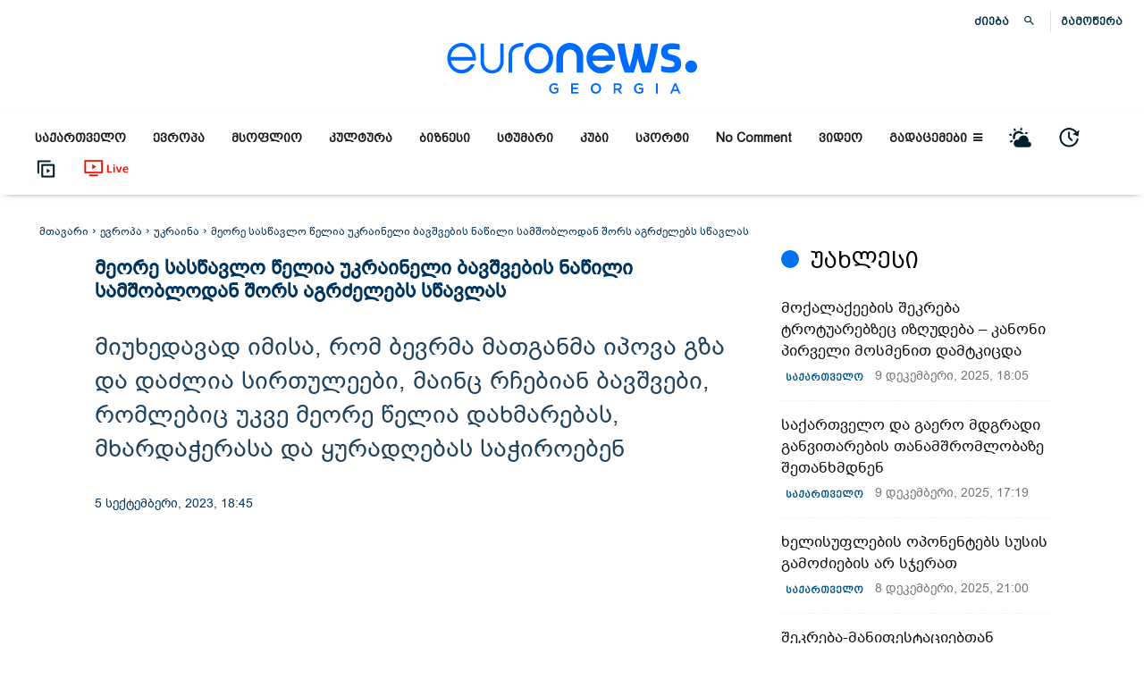

--- FILE ---
content_type: text/html; charset=UTF-8
request_url: https://euronewsgeorgia.com/2023/09/05/meore-saswavlo-welia-ukraineli-bavshvebis-nawili-samshoblodan-shors-agrdzelebs-swavlas/
body_size: 110300
content:
 <!doctype html >
<!--[if IE 8]><html class="ie8" lang="en"> <![endif]-->
<!--[if IE 9]><html class="ie9" lang="en"> <![endif]-->
<!--[if gt IE 8]><!--><html lang="ka-GE" prefix="og: https://ogp.me/ns#"> <!--<![endif]--><head><script data-no-optimize="1">var litespeed_docref=sessionStorage.getItem("litespeed_docref");litespeed_docref&&(Object.defineProperty(document,"referrer",{get:function(){return litespeed_docref}}),sessionStorage.removeItem("litespeed_docref"));</script> <title>მეორე სასწავლო წელია უკრაინელი ბავშვების ნაწილი სამშობლოდან შორს აგრძელებს სწავლას</title><meta charset="UTF-8" /><meta name="viewport" content="width=device-width, initial-scale=1.0"><link rel="pingback" href="https://euronewsgeorgia.com/xmlrpc.php" /><style>img:is([sizes="auto" i], [sizes^="auto," i]) { contain-intrinsic-size: 3000px 1500px }</style><link rel="icon" type="image/png" href="https://euronewsgeorgia.com/wp-content/uploads/2020/09/apple-touch-icon-76x76-1.png"><meta name="description" content="უკვე მეორე სასწავლო წელი დაიწყო მას შემდეგ, რაც რუსეთი უკრაინაში შეიჭრა. მეორე სასწავლო წელია უკრაინელი ბავშვების ნაწილი სწავლას სამშობლოდან შორს აგრძელებს."/><meta name="robots" content="follow, index, max-snippet:-1, max-video-preview:-1, max-image-preview:large"/><link rel="canonical" href="https://euronewsgeorgia.com/2023/09/05/meore-saswavlo-welia-ukraineli-bavshvebis-nawili-samshoblodan-shors-agrdzelebs-swavlas/" /><meta property="og:locale" content="ka_GE" /><meta property="og:type" content="article" /><meta property="og:title" content="მეორე სასწავლო წელია უკრაინელი ბავშვების ნაწილი სამშობლოდან შორს აგრძელებს სწავლას" /><meta property="og:description" content="უკვე მეორე სასწავლო წელი დაიწყო მას შემდეგ, რაც რუსეთი უკრაინაში შეიჭრა. მეორე სასწავლო წელია უკრაინელი ბავშვების ნაწილი სწავლას სამშობლოდან შორს აგრძელებს." /><meta property="og:url" content="https://euronewsgeorgia.com/2023/09/05/meore-saswavlo-welia-ukraineli-bavshvebis-nawili-samshoblodan-shors-agrdzelebs-swavlas/" /><meta property="og:site_name" content="euronewsgeorgia.com" /><meta property="article:publisher" content="https://www.facebook.com/euronewsgeorgia" /><meta property="article:section" content="უკრაინა" /><meta property="og:updated_time" content="2023-09-13T12:41:40+04:00" /><meta property="fb:app_id" content="345777353548846" /><meta property="og:image" content="https://euronewsgeorgia.com/wp-content/uploads/2023/09/Screenshot-2023-09-05-184419.png" /><meta property="og:image:secure_url" content="https://euronewsgeorgia.com/wp-content/uploads/2023/09/Screenshot-2023-09-05-184419.png" /><meta property="og:image:width" content="1631" /><meta property="og:image:height" content="878" /><meta property="og:image:alt" content="მეორე სასწავლო წელია უკრაინელი ბავშვების ნაწილი სამშობლოდან შორს აგრძელებს სწავლას" /><meta property="og:image:type" content="image/png" /><meta property="article:published_time" content="2023-09-05T18:45:09+04:00" /><meta property="article:modified_time" content="2023-09-13T12:41:40+04:00" /><meta name="twitter:card" content="summary_large_image" /><meta name="twitter:title" content="მეორე სასწავლო წელია უკრაინელი ბავშვების ნაწილი სამშობლოდან შორს აგრძელებს სწავლას" /><meta name="twitter:description" content="უკვე მეორე სასწავლო წელი დაიწყო მას შემდეგ, რაც რუსეთი უკრაინაში შეიჭრა. მეორე სასწავლო წელია უკრაინელი ბავშვების ნაწილი სწავლას სამშობლოდან შორს აგრძელებს." /><meta name="twitter:image" content="https://euronewsgeorgia.com/wp-content/uploads/2023/09/Screenshot-2023-09-05-184419.png" /><meta name="twitter:label1" content="Written by" /><meta name="twitter:data1" content="ანანო ღუდუშაური" /><meta name="twitter:label2" content="Time to read" /><meta name="twitter:data2" content="1 minute" /> <script type="application/ld+json" class="rank-math-schema-pro">{"@context":"https://schema.org","@graph":[{"@type":["Organization"],"@id":"https://euronewsgeorgia.com/#organization","name":"Euronews Georgia","url":"https://euronewsgeorgia.com","sameAs":["https://www.facebook.com/euronewsgeorgia"],"email":"info@euronewsgeorgia.com","logo":{"@type":"ImageObject","@id":"https://euronewsgeorgia.com/#logo","url":"https://euronewsgeorgia.com/wp-content/uploads/2020/09/3334.png","contentUrl":"https://euronewsgeorgia.com/wp-content/uploads/2020/09/3334.png","caption":"Euronews Georgia","inLanguage":"ka-GE","width":"575","height":"575"},"openingHours":["Monday,Tuesday,Wednesday,Thursday,Friday,Saturday,Sunday 09:00-17:00"]},{"@type":"WebSite","@id":"https://euronewsgeorgia.com/#website","url":"https://euronewsgeorgia.com","name":"Euronews Georgia","publisher":{"@id":"https://euronewsgeorgia.com/#organization"},"inLanguage":"ka-GE"},{"@type":"ImageObject","@id":"https://euronewsgeorgia.com/wp-content/uploads/2023/09/Screenshot-2023-09-05-184419.png","url":"https://euronewsgeorgia.com/wp-content/uploads/2023/09/Screenshot-2023-09-05-184419.png","width":"1631","height":"878","inLanguage":"ka-GE"},{"@type":"WebPage","@id":"https://euronewsgeorgia.com/2023/09/05/meore-saswavlo-welia-ukraineli-bavshvebis-nawili-samshoblodan-shors-agrdzelebs-swavlas/#webpage","url":"https://euronewsgeorgia.com/2023/09/05/meore-saswavlo-welia-ukraineli-bavshvebis-nawili-samshoblodan-shors-agrdzelebs-swavlas/","name":"\u10db\u10d4\u10dd\u10e0\u10d4 \u10e1\u10d0\u10e1\u10ec\u10d0\u10d5\u10da\u10dd \u10ec\u10d4\u10da\u10d8\u10d0 \u10e3\u10d9\u10e0\u10d0\u10d8\u10dc\u10d4\u10da\u10d8 \u10d1\u10d0\u10d5\u10e8\u10d5\u10d4\u10d1\u10d8\u10e1 \u10dc\u10d0\u10ec\u10d8\u10da\u10d8 \u10e1\u10d0\u10db\u10e8\u10dd\u10d1\u10da\u10dd\u10d3\u10d0\u10dc \u10e8\u10dd\u10e0\u10e1 \u10d0\u10d2\u10e0\u10eb\u10d4\u10da\u10d4\u10d1\u10e1 \u10e1\u10ec\u10d0\u10d5\u10da\u10d0\u10e1","datePublished":"2023-09-05T18:45:09+04:00","dateModified":"2023-09-13T12:41:40+04:00","isPartOf":{"@id":"https://euronewsgeorgia.com/#website"},"primaryImageOfPage":{"@id":"https://euronewsgeorgia.com/wp-content/uploads/2023/09/Screenshot-2023-09-05-184419.png"},"inLanguage":"ka-GE"},{"@type":"Person","@id":"https://euronewsgeorgia.com/author/anano-ghudushauri/","name":"\u10d0\u10dc\u10d0\u10dc\u10dd \u10e6\u10e3\u10d3\u10e3\u10e8\u10d0\u10e3\u10e0\u10d8","url":"https://euronewsgeorgia.com/author/anano-ghudushauri/","image":{"@type":"ImageObject","@id":"https://euronewsgeorgia.com/wp-content/litespeed/avatar/eb703ea2668d495c9fdea60c9e532282.jpg?ver=1765199371","url":"https://euronewsgeorgia.com/wp-content/litespeed/avatar/eb703ea2668d495c9fdea60c9e532282.jpg?ver=1765199371","caption":"\u10d0\u10dc\u10d0\u10dc\u10dd \u10e6\u10e3\u10d3\u10e3\u10e8\u10d0\u10e3\u10e0\u10d8","inLanguage":"ka-GE"},"worksFor":{"@id":"https://euronewsgeorgia.com/#organization"}},{"@type":"NewsArticle","headline":"\u10db\u10d4\u10dd\u10e0\u10d4 \u10e1\u10d0\u10e1\u10ec\u10d0\u10d5\u10da\u10dd \u10ec\u10d4\u10da\u10d8\u10d0 \u10e3\u10d9\u10e0\u10d0\u10d8\u10dc\u10d4\u10da\u10d8 \u10d1\u10d0\u10d5\u10e8\u10d5\u10d4\u10d1\u10d8\u10e1 \u10dc\u10d0\u10ec\u10d8\u10da\u10d8 \u10e1\u10d0\u10db\u10e8\u10dd\u10d1\u10da\u10dd\u10d3\u10d0\u10dc \u10e8\u10dd\u10e0\u10e1 \u10d0\u10d2\u10e0\u10eb\u10d4\u10da\u10d4\u10d1\u10e1 \u10e1\u10ec\u10d0\u10d5\u10da\u10d0\u10e1","datePublished":"2023-09-05T18:45:09+04:00","dateModified":"2023-09-13T12:41:40+04:00","articleSection":"\u10d0\u10db\u10d1\u10d4\u10d1\u10d8, \u10d3\u10e6\u10d8\u10e1 \u10d0\u10db\u10d1\u10d4\u10d1\u10d8, \u10d4\u10d5\u10e0\u10dd\u10de\u10d0, \u10d5\u10d8\u10d3\u10d4\u10dd, \u10e3\u10d9\u10e0\u10d0\u10d8\u10dc\u10d0","author":{"@id":"https://euronewsgeorgia.com/author/anano-ghudushauri/","name":"\u10d0\u10dc\u10d0\u10dc\u10dd \u10e6\u10e3\u10d3\u10e3\u10e8\u10d0\u10e3\u10e0\u10d8"},"publisher":{"@id":"https://euronewsgeorgia.com/#organization"},"description":"\u10e3\u10d9\u10d5\u10d4 \u10db\u10d4\u10dd\u10e0\u10d4 \u10e1\u10d0\u10e1\u10ec\u10d0\u10d5\u10da\u10dd \u10ec\u10d4\u10da\u10d8 \u10d3\u10d0\u10d8\u10ec\u10e7\u10dd \u10db\u10d0\u10e1 \u10e8\u10d4\u10db\u10d3\u10d4\u10d2, \u10e0\u10d0\u10ea \u10e0\u10e3\u10e1\u10d4\u10d7\u10d8 \u10e3\u10d9\u10e0\u10d0\u10d8\u10dc\u10d0\u10e8\u10d8 \u10e8\u10d4\u10d8\u10ed\u10e0\u10d0. \u10db\u10d4\u10dd\u10e0\u10d4 \u10e1\u10d0\u10e1\u10ec\u10d0\u10d5\u10da\u10dd \u10ec\u10d4\u10da\u10d8\u10d0 \u10e3\u10d9\u10e0\u10d0\u10d8\u10dc\u10d4\u10da\u10d8 \u10d1\u10d0\u10d5\u10e8\u10d5\u10d4\u10d1\u10d8\u10e1 \u10dc\u10d0\u10ec\u10d8\u10da\u10d8 \u10e1\u10ec\u10d0\u10d5\u10da\u10d0\u10e1 \u10e1\u10d0\u10db\u10e8\u10dd\u10d1\u10da\u10dd\u10d3\u10d0\u10dc \u10e8\u10dd\u10e0\u10e1 \u10d0\u10d2\u10e0\u10eb\u10d4\u10da\u10d4\u10d1\u10e1.","copyrightYear":"2023","copyrightHolder":{"@id":"https://euronewsgeorgia.com/#organization"},"name":"\u10db\u10d4\u10dd\u10e0\u10d4 \u10e1\u10d0\u10e1\u10ec\u10d0\u10d5\u10da\u10dd \u10ec\u10d4\u10da\u10d8\u10d0 \u10e3\u10d9\u10e0\u10d0\u10d8\u10dc\u10d4\u10da\u10d8 \u10d1\u10d0\u10d5\u10e8\u10d5\u10d4\u10d1\u10d8\u10e1 \u10dc\u10d0\u10ec\u10d8\u10da\u10d8 \u10e1\u10d0\u10db\u10e8\u10dd\u10d1\u10da\u10dd\u10d3\u10d0\u10dc \u10e8\u10dd\u10e0\u10e1 \u10d0\u10d2\u10e0\u10eb\u10d4\u10da\u10d4\u10d1\u10e1 \u10e1\u10ec\u10d0\u10d5\u10da\u10d0\u10e1","@id":"https://euronewsgeorgia.com/2023/09/05/meore-saswavlo-welia-ukraineli-bavshvebis-nawili-samshoblodan-shors-agrdzelebs-swavlas/#richSnippet","isPartOf":{"@id":"https://euronewsgeorgia.com/2023/09/05/meore-saswavlo-welia-ukraineli-bavshvebis-nawili-samshoblodan-shors-agrdzelebs-swavlas/#webpage"},"image":{"@id":"https://euronewsgeorgia.com/wp-content/uploads/2023/09/Screenshot-2023-09-05-184419.png"},"inLanguage":"ka-GE","mainEntityOfPage":{"@id":"https://euronewsgeorgia.com/2023/09/05/meore-saswavlo-welia-ukraineli-bavshvebis-nawili-samshoblodan-shors-agrdzelebs-swavlas/#webpage"}}]}</script> <link rel='dns-prefetch' href='//fonts.googleapis.com' /><link rel="alternate" type="application/rss+xml" title="euronewsgeorgia.com &raquo; RSS-არხი" href="https://euronewsgeorgia.com/feed/" /><link rel="alternate" type="application/rss+xml" title="euronewsgeorgia.com &raquo; კომენტარების RSS-არხი" href="https://euronewsgeorgia.com/comments/feed/" /><link data-optimized="2" rel="stylesheet" href="https://euronewsgeorgia.com/wp-content/litespeed/css/a824e9c946d7f09db8c9af270e9eed06.css?ver=72570" /><style id='kia-post-subtitle-style-inline-css' type='text/css'>.wp-block-kia-post-subtitle{box-sizing:border-box;word-break:break-word}.wp-block-kia-post-subtitle a{display:inline-block}.wp-block-kia-post-subtitle.no-subtitle{opacity:.333}</style><style id='classic-theme-styles-inline-css' type='text/css'>/*! This file is auto-generated */
.wp-block-button__link{color:#fff;background-color:#32373c;border-radius:9999px;box-shadow:none;text-decoration:none;padding:calc(.667em + 2px) calc(1.333em + 2px);font-size:1.125em}.wp-block-file__button{background:#32373c;color:#fff;text-decoration:none}</style><style id='global-styles-inline-css' type='text/css'>:root{--wp--preset--aspect-ratio--square: 1;--wp--preset--aspect-ratio--4-3: 4/3;--wp--preset--aspect-ratio--3-4: 3/4;--wp--preset--aspect-ratio--3-2: 3/2;--wp--preset--aspect-ratio--2-3: 2/3;--wp--preset--aspect-ratio--16-9: 16/9;--wp--preset--aspect-ratio--9-16: 9/16;--wp--preset--color--black: #000000;--wp--preset--color--cyan-bluish-gray: #abb8c3;--wp--preset--color--white: #ffffff;--wp--preset--color--pale-pink: #f78da7;--wp--preset--color--vivid-red: #cf2e2e;--wp--preset--color--luminous-vivid-orange: #ff6900;--wp--preset--color--luminous-vivid-amber: #fcb900;--wp--preset--color--light-green-cyan: #7bdcb5;--wp--preset--color--vivid-green-cyan: #00d084;--wp--preset--color--pale-cyan-blue: #8ed1fc;--wp--preset--color--vivid-cyan-blue: #0693e3;--wp--preset--color--vivid-purple: #9b51e0;--wp--preset--gradient--vivid-cyan-blue-to-vivid-purple: linear-gradient(135deg,rgba(6,147,227,1) 0%,rgb(155,81,224) 100%);--wp--preset--gradient--light-green-cyan-to-vivid-green-cyan: linear-gradient(135deg,rgb(122,220,180) 0%,rgb(0,208,130) 100%);--wp--preset--gradient--luminous-vivid-amber-to-luminous-vivid-orange: linear-gradient(135deg,rgba(252,185,0,1) 0%,rgba(255,105,0,1) 100%);--wp--preset--gradient--luminous-vivid-orange-to-vivid-red: linear-gradient(135deg,rgba(255,105,0,1) 0%,rgb(207,46,46) 100%);--wp--preset--gradient--very-light-gray-to-cyan-bluish-gray: linear-gradient(135deg,rgb(238,238,238) 0%,rgb(169,184,195) 100%);--wp--preset--gradient--cool-to-warm-spectrum: linear-gradient(135deg,rgb(74,234,220) 0%,rgb(151,120,209) 20%,rgb(207,42,186) 40%,rgb(238,44,130) 60%,rgb(251,105,98) 80%,rgb(254,248,76) 100%);--wp--preset--gradient--blush-light-purple: linear-gradient(135deg,rgb(255,206,236) 0%,rgb(152,150,240) 100%);--wp--preset--gradient--blush-bordeaux: linear-gradient(135deg,rgb(254,205,165) 0%,rgb(254,45,45) 50%,rgb(107,0,62) 100%);--wp--preset--gradient--luminous-dusk: linear-gradient(135deg,rgb(255,203,112) 0%,rgb(199,81,192) 50%,rgb(65,88,208) 100%);--wp--preset--gradient--pale-ocean: linear-gradient(135deg,rgb(255,245,203) 0%,rgb(182,227,212) 50%,rgb(51,167,181) 100%);--wp--preset--gradient--electric-grass: linear-gradient(135deg,rgb(202,248,128) 0%,rgb(113,206,126) 100%);--wp--preset--gradient--midnight: linear-gradient(135deg,rgb(2,3,129) 0%,rgb(40,116,252) 100%);--wp--preset--font-size--small: 11px;--wp--preset--font-size--medium: 20px;--wp--preset--font-size--large: 32px;--wp--preset--font-size--x-large: 42px;--wp--preset--font-size--regular: 15px;--wp--preset--font-size--larger: 50px;--wp--preset--spacing--20: 0.44rem;--wp--preset--spacing--30: 0.67rem;--wp--preset--spacing--40: 1rem;--wp--preset--spacing--50: 1.5rem;--wp--preset--spacing--60: 2.25rem;--wp--preset--spacing--70: 3.38rem;--wp--preset--spacing--80: 5.06rem;--wp--preset--shadow--natural: 6px 6px 9px rgba(0, 0, 0, 0.2);--wp--preset--shadow--deep: 12px 12px 50px rgba(0, 0, 0, 0.4);--wp--preset--shadow--sharp: 6px 6px 0px rgba(0, 0, 0, 0.2);--wp--preset--shadow--outlined: 6px 6px 0px -3px rgba(255, 255, 255, 1), 6px 6px rgba(0, 0, 0, 1);--wp--preset--shadow--crisp: 6px 6px 0px rgba(0, 0, 0, 1);}:where(.is-layout-flex){gap: 0.5em;}:where(.is-layout-grid){gap: 0.5em;}body .is-layout-flex{display: flex;}.is-layout-flex{flex-wrap: wrap;align-items: center;}.is-layout-flex > :is(*, div){margin: 0;}body .is-layout-grid{display: grid;}.is-layout-grid > :is(*, div){margin: 0;}:where(.wp-block-columns.is-layout-flex){gap: 2em;}:where(.wp-block-columns.is-layout-grid){gap: 2em;}:where(.wp-block-post-template.is-layout-flex){gap: 1.25em;}:where(.wp-block-post-template.is-layout-grid){gap: 1.25em;}.has-black-color{color: var(--wp--preset--color--black) !important;}.has-cyan-bluish-gray-color{color: var(--wp--preset--color--cyan-bluish-gray) !important;}.has-white-color{color: var(--wp--preset--color--white) !important;}.has-pale-pink-color{color: var(--wp--preset--color--pale-pink) !important;}.has-vivid-red-color{color: var(--wp--preset--color--vivid-red) !important;}.has-luminous-vivid-orange-color{color: var(--wp--preset--color--luminous-vivid-orange) !important;}.has-luminous-vivid-amber-color{color: var(--wp--preset--color--luminous-vivid-amber) !important;}.has-light-green-cyan-color{color: var(--wp--preset--color--light-green-cyan) !important;}.has-vivid-green-cyan-color{color: var(--wp--preset--color--vivid-green-cyan) !important;}.has-pale-cyan-blue-color{color: var(--wp--preset--color--pale-cyan-blue) !important;}.has-vivid-cyan-blue-color{color: var(--wp--preset--color--vivid-cyan-blue) !important;}.has-vivid-purple-color{color: var(--wp--preset--color--vivid-purple) !important;}.has-black-background-color{background-color: var(--wp--preset--color--black) !important;}.has-cyan-bluish-gray-background-color{background-color: var(--wp--preset--color--cyan-bluish-gray) !important;}.has-white-background-color{background-color: var(--wp--preset--color--white) !important;}.has-pale-pink-background-color{background-color: var(--wp--preset--color--pale-pink) !important;}.has-vivid-red-background-color{background-color: var(--wp--preset--color--vivid-red) !important;}.has-luminous-vivid-orange-background-color{background-color: var(--wp--preset--color--luminous-vivid-orange) !important;}.has-luminous-vivid-amber-background-color{background-color: var(--wp--preset--color--luminous-vivid-amber) !important;}.has-light-green-cyan-background-color{background-color: var(--wp--preset--color--light-green-cyan) !important;}.has-vivid-green-cyan-background-color{background-color: var(--wp--preset--color--vivid-green-cyan) !important;}.has-pale-cyan-blue-background-color{background-color: var(--wp--preset--color--pale-cyan-blue) !important;}.has-vivid-cyan-blue-background-color{background-color: var(--wp--preset--color--vivid-cyan-blue) !important;}.has-vivid-purple-background-color{background-color: var(--wp--preset--color--vivid-purple) !important;}.has-black-border-color{border-color: var(--wp--preset--color--black) !important;}.has-cyan-bluish-gray-border-color{border-color: var(--wp--preset--color--cyan-bluish-gray) !important;}.has-white-border-color{border-color: var(--wp--preset--color--white) !important;}.has-pale-pink-border-color{border-color: var(--wp--preset--color--pale-pink) !important;}.has-vivid-red-border-color{border-color: var(--wp--preset--color--vivid-red) !important;}.has-luminous-vivid-orange-border-color{border-color: var(--wp--preset--color--luminous-vivid-orange) !important;}.has-luminous-vivid-amber-border-color{border-color: var(--wp--preset--color--luminous-vivid-amber) !important;}.has-light-green-cyan-border-color{border-color: var(--wp--preset--color--light-green-cyan) !important;}.has-vivid-green-cyan-border-color{border-color: var(--wp--preset--color--vivid-green-cyan) !important;}.has-pale-cyan-blue-border-color{border-color: var(--wp--preset--color--pale-cyan-blue) !important;}.has-vivid-cyan-blue-border-color{border-color: var(--wp--preset--color--vivid-cyan-blue) !important;}.has-vivid-purple-border-color{border-color: var(--wp--preset--color--vivid-purple) !important;}.has-vivid-cyan-blue-to-vivid-purple-gradient-background{background: var(--wp--preset--gradient--vivid-cyan-blue-to-vivid-purple) !important;}.has-light-green-cyan-to-vivid-green-cyan-gradient-background{background: var(--wp--preset--gradient--light-green-cyan-to-vivid-green-cyan) !important;}.has-luminous-vivid-amber-to-luminous-vivid-orange-gradient-background{background: var(--wp--preset--gradient--luminous-vivid-amber-to-luminous-vivid-orange) !important;}.has-luminous-vivid-orange-to-vivid-red-gradient-background{background: var(--wp--preset--gradient--luminous-vivid-orange-to-vivid-red) !important;}.has-very-light-gray-to-cyan-bluish-gray-gradient-background{background: var(--wp--preset--gradient--very-light-gray-to-cyan-bluish-gray) !important;}.has-cool-to-warm-spectrum-gradient-background{background: var(--wp--preset--gradient--cool-to-warm-spectrum) !important;}.has-blush-light-purple-gradient-background{background: var(--wp--preset--gradient--blush-light-purple) !important;}.has-blush-bordeaux-gradient-background{background: var(--wp--preset--gradient--blush-bordeaux) !important;}.has-luminous-dusk-gradient-background{background: var(--wp--preset--gradient--luminous-dusk) !important;}.has-pale-ocean-gradient-background{background: var(--wp--preset--gradient--pale-ocean) !important;}.has-electric-grass-gradient-background{background: var(--wp--preset--gradient--electric-grass) !important;}.has-midnight-gradient-background{background: var(--wp--preset--gradient--midnight) !important;}.has-small-font-size{font-size: var(--wp--preset--font-size--small) !important;}.has-medium-font-size{font-size: var(--wp--preset--font-size--medium) !important;}.has-large-font-size{font-size: var(--wp--preset--font-size--large) !important;}.has-x-large-font-size{font-size: var(--wp--preset--font-size--x-large) !important;}
:where(.wp-block-post-template.is-layout-flex){gap: 1.25em;}:where(.wp-block-post-template.is-layout-grid){gap: 1.25em;}
:where(.wp-block-columns.is-layout-flex){gap: 2em;}:where(.wp-block-columns.is-layout-grid){gap: 2em;}
:root :where(.wp-block-pullquote){font-size: 1.5em;line-height: 1.6;}</style><style id='easy-social-share-buttons-inline-css' type='text/css'>.post .td-fix-index { transform: none; -webkit-transform: none; } .essb_links li, .essb_links li a, .essb_links li a .essb_icon, .essb_links li a .essb_network_name, .essb_links ul { font-size:12px; } .essb_links .essb_link_mastodon { --essb-network: #6364ff;}body .essb_displayed_postfloat.essb_postfloat_fixed{top:115px!important;}.essb_totalcount{color:#cccccc!important;}.essb_totalcount svg{fill:#cccccc!important;}.essb_links.essb_share .essb_link_facebook a{color:#bfbfbf!important;}.essb_links.essb_share .essb_link_facebook_like a{color:#bfbfbf!important;}.essb_links.essb_share .essb_link_twitter a{color:#bfbfbf!important;}.essb_links.essb_share .essb_link_pinterest a{color:#bfbfbf!important;}.essb_links.essb_share .essb_link_linkedin a{color:#bfbfbf!important;}.essb_links.essb_share .essb_link_digg a{color:#bfbfbf!important;}.essb_links.essb_share .essb_link_tumblr a{color:#bfbfbf!important;}.essb_links.essb_share .essb_link_vk a{color:#bfbfbf!important;}.essb_links.essb_share .essb_link_print a{color:#bfbfbf!important;}.essb_links.essb_share .essb_link_mail a{color:#bfbfbf!important;}.essb_links.essb_share .essb_link_reddit a{color:#bfbfbf!important;}.essb_links.essb_share .essb_link_buffer a{color:#bfbfbf!important;}.essb_links.essb_share .essb_link_love a{color:#bfbfbf!important;}.essb_links.essb_share .essb_link_weibo a{color:#bfbfbf!important;}.essb_links.essb_share .essb_link_pocket a{color:#bfbfbf!important;}.essb_links.essb_share .essb_link_xing a{color:#bfbfbf!important;}.essb_links.essb_share .essb_link_ok a{color:#bfbfbf!important;}.essb_links.essb_share .essb_link_more a{color:#bfbfbf!important;}.essb_links.essb_share .essb_link_more_dots a, .essb_links.essb_share .essb_link_less a{color:#bfbfbf!important;}.essb_links.essb_share .essb_link_whatsapp a{color:#bfbfbf!important;}.essb_links.essb_share .essb_link_meneame a{color:#bfbfbf!important;}.essb_links.essb_share .essb_link_blogger a{color:#bfbfbf!important;}.essb_links.essb_share .essb_link_amazon a{color:#bfbfbf!important;}.essb_links.essb_share .essb_link_yahoomail a{color:#bfbfbf!important;}.essb_links.essb_share .essb_link_gmail a{color:#bfbfbf!important;}.essb_links.essb_share .essb_link_aol a{color:#bfbfbf!important;}.essb_links.essb_share .essb_link_newsvine a{color:#bfbfbf!important;}.essb_links.essb_share .essb_link_hackernews a{color:#bfbfbf!important;}.essb_links.essb_share .essb_link_evernote a{color:#bfbfbf!important;}.essb_links.essb_share .essb_link_myspace a{color:#bfbfbf!important;}.essb_links.essb_share .essb_link_mailru a{color:#bfbfbf!important;}.essb_links.essb_share .essb_link_viadeo a{color:#bfbfbf!important;}.essb_links.essb_share .essb_link_line a{color:#bfbfbf!important;}.essb_links.essb_share .essb_link_flipboard a{color:#bfbfbf!important;}.essb_links.essb_share .essb_link_comments a{color:#bfbfbf!important;}.essb_links.essb_share .essb_link_sms a{color:#bfbfbf!important;}.essb_links.essb_share .essb_link_viber a{color:#bfbfbf!important;}.essb_links.essb_share .essb_link_telegram a{color:#bfbfbf!important;}.essb_links.essb_share .essb_link_subscribe a{color:#bfbfbf!important;}.essb_links.essb_share .essb_link_messenger a{color:#bfbfbf!important;}.essb_links.essb_share .essb_link_kakaotalk a{color:#bfbfbf!important;}.essb_links.essb_share .essb_link_share a{color:#bfbfbf!important;}.essb_links.essb_share .essb_link_livejournal a{color:#bfbfbf!important;}.essb_links.essb_share .essb_link_yammer a{color:#bfbfbf!important;}.essb_links.essb_share .essb_link_meetedgar a{color:#bfbfbf!important;}.essb_links.essb_share .essb_link_fintel a{color:#bfbfbf!important;}.essb_links.essb_share .essb_link_mix a{color:#bfbfbf!important;}.essb_links.essb_share .essb_link_instapaper a{color:#bfbfbf!important;}.essb_links.essb_share .essb_link_copy a{color:#bfbfbf!important;}.essb_links.essb_share .essb_link_mastodon a{color:#bfbfbf!important;}</style><style id='td-theme-inline-css' type='text/css'>/* custom css - generated by TagDiv Composer */
        @media (max-width: 767px) {
            .td-header-desktop-wrap {
                display: none;
            }
        }
        @media (min-width: 767px) {
            .td-header-mobile-wrap {
                display: none;
            }
        }</style><style id='__EPYT__style-inline-css' type='text/css'>.epyt-gallery-thumb {
                        width: 33.333%;
                }</style> <script type="litespeed/javascript" data-src="https://euronewsgeorgia.com/wp-includes/js/jquery/jquery.min.js" id="jquery-core-js"></script> <script id="__ytprefs__-js-extra" type="litespeed/javascript">var _EPYT_={"ajaxurl":"https:\/\/euronewsgeorgia.com\/wp-admin\/admin-ajax.php","security":"0a1016782e","gallery_scrolloffset":"20","eppathtoscripts":"https:\/\/euronewsgeorgia.com\/wp-content\/plugins\/youtube-embed-plus\/scripts\/","eppath":"https:\/\/euronewsgeorgia.com\/wp-content\/plugins\/youtube-embed-plus\/","epresponsiveselector":"[\"iframe.__youtube_prefs__\",\"iframe[src*='youtube.com']\",\"iframe[src*='youtube-nocookie.com']\",\"iframe[data-ep-src*='youtube.com']\",\"iframe[data-ep-src*='youtube-nocookie.com']\",\"iframe[data-ep-gallerysrc*='youtube.com']\"]","epdovol":"1","version":"14.2.3.2","evselector":"iframe.__youtube_prefs__[src], iframe[src*=\"youtube.com\/embed\/\"], iframe[src*=\"youtube-nocookie.com\/embed\/\"]","ajax_compat":"","maxres_facade":"eager","ytapi_load":"light","pause_others":"","stopMobileBuffer":"1","facade_mode":"","not_live_on_channel":""}</script> <script id="essb-inline-js"></script><link rel="https://api.w.org/" href="https://euronewsgeorgia.com/wp-json/" /><link rel="alternate" title="JSON" type="application/json" href="https://euronewsgeorgia.com/wp-json/wp/v2/posts/84449" /><link rel="EditURI" type="application/rsd+xml" title="RSD" href="https://euronewsgeorgia.com/xmlrpc.php?rsd" /><meta name="generator" content="WordPress 6.7.1" /><link rel='shortlink' href='https://euronewsgeorgia.com/?p=84449' /><link rel="alternate" title="oEmbed (JSON)" type="application/json+oembed" href="https://euronewsgeorgia.com/wp-json/oembed/1.0/embed?url=https%3A%2F%2Feuronewsgeorgia.com%2F2023%2F09%2F05%2Fmeore-saswavlo-welia-ukraineli-bavshvebis-nawili-samshoblodan-shors-agrdzelebs-swavlas%2F&#038;lang=ka" /><link rel="alternate" title="oEmbed (XML)" type="text/xml+oembed" href="https://euronewsgeorgia.com/wp-json/oembed/1.0/embed?url=https%3A%2F%2Feuronewsgeorgia.com%2F2023%2F09%2F05%2Fmeore-saswavlo-welia-ukraineli-bavshvebis-nawili-samshoblodan-shors-agrdzelebs-swavlas%2F&#038;format=xml&#038;lang=ka" /><link rel="preload" href="https://euronewsgeorgia.com/wp-content/themes/Newspaper/images/icons/newspaper.woff?19" as="font" type="font/woff2" crossorigin><link rel="preload" href="https://euronewsgeorgia.com/wp-content/plugins/td-composer/assets/fonts/font-awesome/fontawesome-webfont.woff2?v=4.7.0" as="font" type="font/woff2" crossorigin>
<!--[if lt IE 9]><script src="https://cdnjs.cloudflare.com/ajax/libs/html5shiv/3.7.3/html5shiv.js"></script><![endif]--> <script type="litespeed/javascript">window.tdb_global_vars={"wpRestUrl":"https:\/\/euronewsgeorgia.com\/wp-json\/","permalinkStructure":"\/%year%\/%monthnum%\/%day%\/%postname%\/"};window.tdb_p_autoload_vars={"isAjax":!1,"isAdminBarShowing":!1,"autoloadScrollPercent":50,"postAutoloadStatus":"off","origPostEditUrl":null}</script> <style id="tdb-global-colors">/* custom css - generated by TagDiv Composer */
        :root {--accent-color: #fff;}</style> <script type="litespeed/javascript">var essb_settings={"ajax_url":"https:\/\/euronewsgeorgia.com\/wp-admin\/admin-ajax.php","essb3_nonce":"f610ca70e2","essb3_plugin_url":"https:\/\/euronewsgeorgia.com\/wp-content\/plugins\/easy-social-share-buttons","essb3_stats":!1,"essb3_ga":!1,"essb3_ga_ntg":!1,"blog_url":"https:\/\/euronewsgeorgia.com\/","post_id":"84449"}</script> <meta name="onesignal" content="wordpress-plugin"/> <script type="litespeed/javascript">window.OneSignalDeferred=window.OneSignalDeferred||[];OneSignalDeferred.push(function(OneSignal){var oneSignal_options={};window._oneSignalInitOptions=oneSignal_options;oneSignal_options.serviceWorkerParam={scope:'/wp-content/plugins/onesignal-free-web-push-notifications/sdk_files/push/onesignal/'};oneSignal_options.serviceWorkerPath='OneSignalSDKWorker.js';OneSignal.Notifications.setDefaultUrl("https://euronewsgeorgia.com");oneSignal_options.wordpress=!0;oneSignal_options.appId='4f65d545-eb22-40d9-875d-eb3c27f8ef23';oneSignal_options.allowLocalhostAsSecureOrigin=!0;oneSignal_options.welcomeNotification={};oneSignal_options.welcomeNotification.title="";oneSignal_options.welcomeNotification.message="";oneSignal_options.path="https://euronewsgeorgia.com/wp-content/plugins/onesignal-free-web-push-notifications/sdk_files/";oneSignal_options.promptOptions={};OneSignal.init(window._oneSignalInitOptions)});function documentInitOneSignal(){var oneSignal_elements=document.getElementsByClassName("OneSignal-prompt");var oneSignalLinkClickHandler=function(event){OneSignal.Notifications.requestPermission();event.preventDefault()};for(var i=0;i<oneSignal_elements.length;i++)
oneSignal_elements[i].addEventListener('click',oneSignalLinkClickHandler,!1);}
if(document.readyState==='complete'){documentInitOneSignal()}else{window.addEventListener("load",function(event){documentInitOneSignal()})}</script>  <script type="litespeed/javascript">var tdBlocksArray=[];function tdBlock(){this.id='';this.block_type=1;this.atts='';this.td_column_number='';this.td_current_page=1;this.post_count=0;this.found_posts=0;this.max_num_pages=0;this.td_filter_value='';this.is_ajax_running=!1;this.td_user_action='';this.header_color='';this.ajax_pagination_infinite_stop=''}(function(){var htmlTag=document.getElementsByTagName("html")[0];if(navigator.userAgent.indexOf("MSIE 10.0")>-1){htmlTag.className+=' ie10'}
if(!!navigator.userAgent.match(/Trident.*rv\:11\./)){htmlTag.className+=' ie11'}
if(navigator.userAgent.indexOf("Edge")>-1){htmlTag.className+=' ieEdge'}
if(/(iPad|iPhone|iPod)/g.test(navigator.userAgent)){htmlTag.className+=' td-md-is-ios'}
var user_agent=navigator.userAgent.toLowerCase();if(user_agent.indexOf("android")>-1){htmlTag.className+=' td-md-is-android'}
if(-1!==navigator.userAgent.indexOf('Mac OS X')){htmlTag.className+=' td-md-is-os-x'}
if(/chrom(e|ium)/.test(navigator.userAgent.toLowerCase())){htmlTag.className+=' td-md-is-chrome'}
if(-1!==navigator.userAgent.indexOf('Firefox')){htmlTag.className+=' td-md-is-firefox'}
if(-1!==navigator.userAgent.indexOf('Safari')&&-1===navigator.userAgent.indexOf('Chrome')){htmlTag.className+=' td-md-is-safari'}
if(-1!==navigator.userAgent.indexOf('IEMobile')){htmlTag.className+=' td-md-is-iemobile'}})();var tdLocalCache={};(function(){"use strict";tdLocalCache={data:{},remove:function(resource_id){delete tdLocalCache.data[resource_id]},exist:function(resource_id){return tdLocalCache.data.hasOwnProperty(resource_id)&&tdLocalCache.data[resource_id]!==null},get:function(resource_id){return tdLocalCache.data[resource_id]},set:function(resource_id,cachedData){tdLocalCache.remove(resource_id);tdLocalCache.data[resource_id]=cachedData}}})();var td_viewport_interval_list=[{"limitBottom":767,"sidebarWidth":228},{"limitBottom":1018,"sidebarWidth":300},{"limitBottom":1140,"sidebarWidth":324}];var tdc_is_installed="yes";var td_ajax_url="https:\/\/euronewsgeorgia.com\/wp-admin\/admin-ajax.php?td_theme_name=Newspaper&v=12.6.2";var td_get_template_directory_uri="https:\/\/euronewsgeorgia.com\/wp-content\/plugins\/td-composer\/legacy\/common";var tds_snap_menu="smart_snap_always";var tds_logo_on_sticky="show_header_logo";var tds_header_style="10";var td_please_wait="\u10d2\u10d7\u10ee\u10dd\u10d5\u10d7, \u10d3\u10d0\u10d4\u10da\u10dd\u10d3\u10dd\u10d7 ...";var td_email_user_pass_incorrect="\u10db\u10dd\u10db\u10ee\u10db\u10d0\u10e0\u10d4\u10d1\u10d4\u10da\u10d8 \u10d0\u10dc \u10de\u10d0\u10e0\u10dd\u10da\u10d8 \u10d0\u10e0\u10d0\u10e1\u10ec\u10dd\u10e0\u10d8\u10d0!";var td_email_user_incorrect="\u10d4\u10da-\u10e4\u10dd\u10e1\u10e2\u10d0 \u10d0\u10dc \u10db\u10dd\u10db\u10ee\u10db\u10d0\u10e0\u10d4\u10d1\u10da\u10d8\u10e1 \u10e1\u10d0\u10ee\u10d4\u10da\u10d8 \u10d0\u10e0\u10d0\u10e1\u10ec\u10dd\u10e0\u10d8\u10d0!";var td_email_incorrect="\u10d4\u10da-\u10e4\u10dd\u10e1\u10e2\u10d0 \u10d0\u10e0\u10d0\u10e1\u10ec\u10dd\u10e0\u10d8\u10d0!";var td_user_incorrect="Username incorrect!";var td_email_user_empty="Email or username empty!";var td_pass_empty="Pass empty!";var td_pass_pattern_incorrect="Invalid Pass Pattern!";var td_retype_pass_incorrect="Retyped Pass incorrect!";var tds_more_articles_on_post_enable="";var tds_more_articles_on_post_time_to_wait="";var tds_more_articles_on_post_pages_distance_from_top=0;var tds_captcha="";var tds_theme_color_site_wide="#005586";var tds_smart_sidebar="enabled";var tdThemeName="Newspaper";var tdThemeNameWl="Newspaper";var td_magnific_popup_translation_tPrev="\u10ec\u10d8\u10dc\u10d0 (\u10db\u10d0\u10e0\u10ea\u10ee\u10d4\u10dc\u10d0 arrow \u10d2\u10d0\u10e1\u10d0\u10e6\u10d4\u10d1\u10d8)";var td_magnific_popup_translation_tNext="\u10e8\u10d4\u10db\u10d3\u10d4\u10d2\u10d8 (\u10db\u10d0\u10e0\u10ef\u10d5\u10d4\u10dc\u10d0 arrow \u10d2\u10d0\u10e1\u10d0\u10e6\u10d4\u10d1\u10d8)";var td_magnific_popup_translation_tCounter="%curr% of %total%";var td_magnific_popup_translation_ajax_tError="\u10e8\u10d8\u10dc\u10d0\u10d0\u10e0\u10e1\u10d8\u10e1 %url% \u10d5\u10d4\u10e0 \u10e9\u10d0\u10d8\u10e2\u10d5\u10d8\u10e0\u10d7\u10d0.";var td_magnific_popup_translation_image_tError="\u10d8\u10db\u10d8\u10ef\u10d8 #%curr% \u10d5\u10d4\u10e0 \u10e9\u10d0\u10d8\u10e2\u10d5\u10d8\u10e0\u10d7\u10d0.";var tdBlockNonce="cde2f1a84f";var tdMobileMenu="enabled";var tdMobileSearch="enabled";var tdDateNamesI18n={"month_names":["\u10d8\u10d0\u10dc\u10d5\u10d0\u10e0\u10d8","\u10d7\u10d4\u10d1\u10d4\u10e0\u10d5\u10d0\u10da\u10d8","\u10db\u10d0\u10e0\u10e2\u10d8","\u10d0\u10de\u10e0\u10d8\u10da\u10d8","\u10db\u10d0\u10d8\u10e1\u10d8","\u10d8\u10d5\u10dc\u10d8\u10e1\u10d8","\u10d8\u10d5\u10da\u10d8\u10e1\u10d8","\u10d0\u10d2\u10d5\u10d8\u10e1\u10e2\u10dd","\u10e1\u10d4\u10e5\u10e2\u10d4\u10db\u10d1\u10d4\u10e0\u10d8","\u10dd\u10e5\u10e2\u10dd\u10db\u10d1\u10d4\u10e0\u10d8","\u10dc\u10dd\u10d4\u10db\u10d1\u10d4\u10e0\u10d8","\u10d3\u10d4\u10d9\u10d4\u10db\u10d1\u10d4\u10e0\u10d8"],"month_names_short":["\u10d8\u10d0\u10dc","\u10d7\u10d4\u10d1","\u10db\u10d0\u10e0","\u10d0\u10de\u10e0","\u10db\u10d0\u10d8","\u10d8\u10d5\u10dc","\u10d8\u10d5\u10da","\u10d0\u10d2\u10d5","\u10e1\u10d4\u10e5","\u10dd\u10e5\u10e2","\u10dc\u10dd\u10d4","\u10d3\u10d4\u10d9"],"day_names":["\u10d9\u10d5\u10d8\u10e0\u10d0","\u10dd\u10e0\u10e8\u10d0\u10d1\u10d0\u10d7\u10d8","\u10e1\u10d0\u10db\u10e8\u10d0\u10d1\u10d0\u10d7\u10d8","\u10dd\u10d7\u10ee\u10e8\u10d0\u10d1\u10d0\u10d7\u10d8","\u10ee\u10e3\u10d7\u10e8\u10d0\u10d1\u10d0\u10d7\u10d8","\u10de\u10d0\u10e0\u10d0\u10e1\u10d9\u10d4\u10d5\u10d8","\u10e8\u10d0\u10d1\u10d0\u10d7\u10d8"],"day_names_short":["\u10d9\u10d5\u10d8","\u10dd\u10e0\u10e8","\u10e1\u10d0\u10db","\u10dd\u10d7\u10ee","\u10ee\u10e3\u10d7","\u10de\u10d0\u10e0","\u10e8\u10d0\u10d1"]};var tdb_modal_confirm="Save";var tdb_modal_cancel="Cancel";var tdb_modal_confirm_alt="Yes";var tdb_modal_cancel_alt="No";var td_ad_background_click_link="";var td_ad_background_click_target=""</script> <style>/* custom css - generated by TagDiv Composer */
    

                                    @font-face {
                                      font-family: "nusxuri";
                                      src: local("nusxuri"), url("https://euronewsgeorgia.com/wp-content/uploads/2020/09/BPG_Tech.woff2") format("woff");
                                      font-display: swap;
                                    }
                                
                                    @font-face {
                                      font-family: "mtavruli";
                                      src: local("mtavruli"), url("https://euronewsgeorgia.com/wp-content/uploads/2020/09/BPG_Tech_Caps.woff2") format("woff");
                                      font-display: swap;
                                    }
                                
                                    @font-face {
                                      font-family: "arialnusxuri";
                                      src: local("arialnusxuri"), url("https://euronewsgeorgia.com/wp-content/uploads/2020/09/arialnusxuri.woff2") format("woff");
                                      font-display: swap;
                                    }
                                
                                    @font-face {
                                      font-family: "arialmtavruli";
                                      src: local("arialmtavruli"), url("https://euronewsgeorgia.com/wp-content/uploads/2020/09/arialmtavruli.woff2") format("woff");
                                      font-display: swap;
                                    }
                                
/* custom css - generated by TagDiv Composer */
.td-menu-background,
    .td-search-background {
        background-image: url('https://euronewsgeorgia.com/wp-content/uploads/2020/10/GD_Good_Morning_Europe.jpg');
    }

    
    ul.sf-menu > .menu-item > a {
        font-family:arialmtavruli;
	font-size:14px;
	line-height:18px;
	font-weight:600;
	
    }
    
    .sf-menu ul .menu-item a {
        font-family:arialnusxuri;
	font-size:13px;
	
    }
    
    .td-mobile-content .td-mobile-main-menu > li > a {
        font-family:arialmtavruli;
	font-size:17px;
	line-height:15px;
	
    }
    
    .td-mobile-content .sub-menu a {
        font-family:arialnusxuri;
	font-size:15px;
	line-height:13px;
	
    }
    
	#td-mobile-nav,
	#td-mobile-nav .wpb_button,
	.td-search-wrap-mob {
		font-family:arialnusxuri;
	
	}


	
    .td-page-title,
    .td-category-title-holder .td-page-title {
    	font-family:arialmtavruli;
	font-size:26px;
	
    }
    
    .td-page-content h1,
    .wpb_text_column h1 {
    	font-family:mtavruli;
	
    }
    
    body, p {
    	font-family:arialnusxuri;
	font-size:14px;
	
    }




    
    
    
    


    
    .white-popup-block:before {
        background-image: url('http://euronewsgeorgia.com/wp-content/uploads/2020/09/vbbbb.jpg');
    }

    
	.white-popup-block,
	.white-popup-block .wpb_button {
		font-family:arialnusxuri;
	
	}
    
    :root{--td_theme_color:#005586;--td_slider_text:rgba(0,85,134,0.7);--td_mobile_menu_color:#ffffff;--td_mobile_icons_color:#005587;--td_mobile_gradient_one_mob:#ffffff;--td_mobile_gradient_two_mob:#ffffff;--td_mobile_text_active_color:#000000;--td_mobile_text_color:#005587;--td_login_hover_background:#eeee22;--td_login_gradient_one:rgba(30,115,190,0.92);--td_login_gradient_two:rgba(0,7,91,0.92);}
                                    @font-face {
                                      font-family: "nusxuri";
                                      src: local("nusxuri"), url("https://euronewsgeorgia.com/wp-content/uploads/2020/09/BPG_Tech.woff2") format("woff");
                                      font-display: swap;
                                    }
                                
                                    @font-face {
                                      font-family: "mtavruli";
                                      src: local("mtavruli"), url("https://euronewsgeorgia.com/wp-content/uploads/2020/09/BPG_Tech_Caps.woff2") format("woff");
                                      font-display: swap;
                                    }
                                
                                    @font-face {
                                      font-family: "arialnusxuri";
                                      src: local("arialnusxuri"), url("https://euronewsgeorgia.com/wp-content/uploads/2020/09/arialnusxuri.woff2") format("woff");
                                      font-display: swap;
                                    }
                                
                                    @font-face {
                                      font-family: "arialmtavruli";
                                      src: local("arialmtavruli"), url("https://euronewsgeorgia.com/wp-content/uploads/2020/09/arialmtavruli.woff2") format("woff");
                                      font-display: swap;
                                    }
                                
/* custom css - generated by TagDiv Composer */
.td-header-style-12 .td-header-menu-wrap-full,
    .td-header-style-12 .td-affix,
    .td-grid-style-1.td-hover-1 .td-big-grid-post:hover .td-post-category,
    .td-grid-style-5.td-hover-1 .td-big-grid-post:hover .td-post-category,
    .td_category_template_3 .td-current-sub-category,
    .td_category_template_8 .td-category-header .td-category a.td-current-sub-category,
    .td_category_template_4 .td-category-siblings .td-category a:hover,
     .td_block_big_grid_9.td-grid-style-1 .td-post-category,
    .td_block_big_grid_9.td-grid-style-5 .td-post-category,
    .td-grid-style-6.td-hover-1 .td-module-thumb:after,
     .tdm-menu-active-style5 .td-header-menu-wrap .sf-menu > .current-menu-item > a,
    .tdm-menu-active-style5 .td-header-menu-wrap .sf-menu > .current-menu-ancestor > a,
    .tdm-menu-active-style5 .td-header-menu-wrap .sf-menu > .current-category-ancestor > a,
    .tdm-menu-active-style5 .td-header-menu-wrap .sf-menu > li > a:hover,
    .tdm-menu-active-style5 .td-header-menu-wrap .sf-menu > .sfHover > a {
        background-color: #005586;
    }
    
    .td_mega_menu_sub_cats .cur-sub-cat,
    .td-mega-span h3 a:hover,
    .td_mod_mega_menu:hover .entry-title a,
    .header-search-wrap .result-msg a:hover,
    .td-header-top-menu .td-drop-down-search .td_module_wrap:hover .entry-title a,
    .td-header-top-menu .td-icon-search:hover,
    .td-header-wrap .result-msg a:hover,
    .top-header-menu li a:hover,
    .top-header-menu .current-menu-item > a,
    .top-header-menu .current-menu-ancestor > a,
    .top-header-menu .current-category-ancestor > a,
    .td-social-icon-wrap > a:hover,
    .td-header-sp-top-widget .td-social-icon-wrap a:hover,
    .td_mod_related_posts:hover h3 > a,
    .td-post-template-11 .td-related-title .td-related-left:hover,
    .td-post-template-11 .td-related-title .td-related-right:hover,
    .td-post-template-11 .td-related-title .td-cur-simple-item,
    .td-post-template-11 .td_block_related_posts .td-next-prev-wrap a:hover,
    .td-category-header .td-pulldown-category-filter-link:hover,
    .td-category-siblings .td-subcat-dropdown a:hover,
    .td-category-siblings .td-subcat-dropdown a.td-current-sub-category,
    .footer-text-wrap .footer-email-wrap a,
    .footer-social-wrap a:hover,
    .td_module_17 .td-read-more a:hover,
    .td_module_18 .td-read-more a:hover,
    .td_module_19 .td-post-author-name a:hover,
    .td-pulldown-syle-2 .td-subcat-dropdown:hover .td-subcat-more span,
    .td-pulldown-syle-2 .td-subcat-dropdown:hover .td-subcat-more i,
    .td-pulldown-syle-3 .td-subcat-dropdown:hover .td-subcat-more span,
    .td-pulldown-syle-3 .td-subcat-dropdown:hover .td-subcat-more i,
    .tdm-menu-active-style3 .tdm-header.td-header-wrap .sf-menu > .current-category-ancestor > a,
    .tdm-menu-active-style3 .tdm-header.td-header-wrap .sf-menu > .current-menu-ancestor > a,
    .tdm-menu-active-style3 .tdm-header.td-header-wrap .sf-menu > .current-menu-item > a,
    .tdm-menu-active-style3 .tdm-header.td-header-wrap .sf-menu > .sfHover > a,
    .tdm-menu-active-style3 .tdm-header.td-header-wrap .sf-menu > li > a:hover {
        color: #005586;
    }
    
    .td-mega-menu-page .wpb_content_element ul li a:hover,
    .td-theme-wrap .td-aj-search-results .td_module_wrap:hover .entry-title a,
    .td-theme-wrap .header-search-wrap .result-msg a:hover {
        color: #005586 !important;
    }
    
    .td_category_template_8 .td-category-header .td-category a.td-current-sub-category,
    .td_category_template_4 .td-category-siblings .td-category a:hover,
    .tdm-menu-active-style4 .tdm-header .sf-menu > .current-menu-item > a,
    .tdm-menu-active-style4 .tdm-header .sf-menu > .current-menu-ancestor > a,
    .tdm-menu-active-style4 .tdm-header .sf-menu > .current-category-ancestor > a,
    .tdm-menu-active-style4 .tdm-header .sf-menu > li > a:hover,
    .tdm-menu-active-style4 .tdm-header .sf-menu > .sfHover > a {
        border-color: #005586;
    }
    
    


    
    .sf-menu > .current-menu-item > a:after,
    .sf-menu > .current-menu-ancestor > a:after,
    .sf-menu > .current-category-ancestor > a:after,
    .sf-menu > li:hover > a:after,
    .sf-menu > .sfHover > a:after,
    .td_block_mega_menu .td-next-prev-wrap a:hover,
    .td-mega-span .td-post-category:hover,
     .td-header-wrap .black-menu .sf-menu > li > a:hover,
    .td-header-wrap .black-menu .sf-menu > .current-menu-ancestor > a,
    .td-header-wrap .black-menu .sf-menu > .sfHover > a,
    .td-header-wrap .black-menu .sf-menu > .current-menu-item > a,
    .td-header-wrap .black-menu .sf-menu > .current-menu-ancestor > a,
    .td-header-wrap .black-menu .sf-menu > .current-category-ancestor > a,
    .tdm-menu-active-style5 .tdm-header .td-header-menu-wrap .sf-menu > .current-menu-item > a,
    .tdm-menu-active-style5 .tdm-header .td-header-menu-wrap .sf-menu > .current-menu-ancestor > a,
    .tdm-menu-active-style5 .tdm-header .td-header-menu-wrap .sf-menu > .current-category-ancestor > a,
    .tdm-menu-active-style5 .tdm-header .td-header-menu-wrap .sf-menu > li > a:hover,
    .tdm-menu-active-style5 .tdm-header .td-header-menu-wrap .sf-menu > .sfHover > a {
        background-color: #0172f0;
    }
    .td_block_mega_menu .td-next-prev-wrap a:hover,
    .tdm-menu-active-style4 .tdm-header .sf-menu > .current-menu-item > a,
    .tdm-menu-active-style4 .tdm-header .sf-menu > .current-menu-ancestor > a,
    .tdm-menu-active-style4 .tdm-header .sf-menu > .current-category-ancestor > a,
    .tdm-menu-active-style4 .tdm-header .sf-menu > li > a:hover,
    .tdm-menu-active-style4 .tdm-header .sf-menu > .sfHover > a {
        border-color: #0172f0;
    }
    .header-search-wrap .td-drop-down-search:before {
        border-color: transparent transparent #0172f0 transparent;
    }
    .td_mega_menu_sub_cats .cur-sub-cat,
    .td_mod_mega_menu:hover .entry-title a,
    .td-theme-wrap .sf-menu ul .td-menu-item > a:hover,
    .td-theme-wrap .sf-menu ul .sfHover > a,
    .td-theme-wrap .sf-menu ul .current-menu-ancestor > a,
    .td-theme-wrap .sf-menu ul .current-category-ancestor > a,
    .td-theme-wrap .sf-menu ul .current-menu-item > a,
    .tdm-menu-active-style3 .tdm-header.td-header-wrap .sf-menu > .current-menu-item > a,
    .tdm-menu-active-style3 .tdm-header.td-header-wrap .sf-menu > .current-menu-ancestor > a,
    .tdm-menu-active-style3 .tdm-header.td-header-wrap .sf-menu > .current-category-ancestor > a,
    .tdm-menu-active-style3 .tdm-header.td-header-wrap .sf-menu > li > a:hover,
    .tdm-menu-active-style3 .tdm-header.td-header-wrap .sf-menu > .sfHover > a {
        color: #0172f0;
    }
    

    
    .td-header-wrap .td-header-menu-wrap .sf-menu > li > a,
    .td-header-wrap .td-header-menu-social .td-social-icon-wrap a,
    .td-header-style-4 .td-header-menu-social .td-social-icon-wrap i,
    .td-header-style-5 .td-header-menu-social .td-social-icon-wrap i,
    .td-header-style-6 .td-header-menu-social .td-social-icon-wrap i,
    .td-header-style-12 .td-header-menu-social .td-social-icon-wrap i,
    .td-header-wrap .header-search-wrap #td-header-search-button .td-icon-search {
        color: #002e44;
    }
    .td-header-wrap .td-header-menu-social + .td-search-wrapper #td-header-search-button:before {
      background-color: #002e44;
    }
    
    
    
    ul.sf-menu > .td-menu-item > a,
    .td-theme-wrap .td-header-menu-social {
        font-family:arialmtavruli;
	font-size:14px;
	line-height:18px;
	font-weight:600;
	
    }
    
    .sf-menu ul .td-menu-item a {
        font-family:arialnusxuri;
	font-size:13px;
	
    }
    
    
    
    .td-affix .sf-menu > .current-menu-item > a:after,
    .td-affix .sf-menu > .current-menu-ancestor > a:after,
    .td-affix .sf-menu > .current-category-ancestor > a:after,
    .td-affix .sf-menu > li:hover > a:after,
    .td-affix .sf-menu > .sfHover > a:after,
    .td-header-wrap .td-affix .black-menu .sf-menu > li > a:hover,
    .td-header-wrap .td-affix .black-menu .sf-menu > .current-menu-ancestor > a,
    .td-header-wrap .td-affix .black-menu .sf-menu > .sfHover > a,
    .td-affix  .header-search-wrap .td-drop-down-search:after,
    .td-affix  .header-search-wrap .td-drop-down-search .btn:hover,
    .td-header-wrap .td-affix  .black-menu .sf-menu > .current-menu-item > a,
    .td-header-wrap .td-affix  .black-menu .sf-menu > .current-menu-ancestor > a,
    .td-header-wrap .td-affix  .black-menu .sf-menu > .current-category-ancestor > a,
    .tdm-menu-active-style5 .tdm-header .td-header-menu-wrap.td-affix .sf-menu > .current-menu-item > a,
    .tdm-menu-active-style5 .tdm-header .td-header-menu-wrap.td-affix .sf-menu > .current-menu-ancestor > a,
    .tdm-menu-active-style5 .tdm-header .td-header-menu-wrap.td-affix .sf-menu > .current-category-ancestor > a,
    .tdm-menu-active-style5 .tdm-header .td-header-menu-wrap.td-affix .sf-menu > li > a:hover,
    .tdm-menu-active-style5 .tdm-header .td-header-menu-wrap.td-affix .sf-menu > .sfHover > a {
        background-color: #0172f0;
    }
    .td-affix  .header-search-wrap .td-drop-down-search:before {
        border-color: transparent transparent #0172f0 transparent;
    }
    .tdm-menu-active-style4 .tdm-header .td-affix .sf-menu > .current-menu-item > a,
    .tdm-menu-active-style4 .tdm-header .td-affix .sf-menu > .current-menu-ancestor > a,
    .tdm-menu-active-style4 .tdm-header .td-affix .sf-menu > .current-category-ancestor > a,
    .tdm-menu-active-style4 .tdm-header .td-affix .sf-menu > li > a:hover,
    .tdm-menu-active-style4 .tdm-header .td-affix .sf-menu > .sfHover > a {
        border-color: #0172f0;
    }
    .td-theme-wrap .td-affix .sf-menu ul .td-menu-item > a:hover,
    .td-theme-wrap .td-affix .sf-menu ul .sfHover > a,
    .td-theme-wrap .td-affix .sf-menu ul .current-menu-ancestor > a,
    .td-theme-wrap .td-affix .sf-menu ul .current-category-ancestor > a,
    .td-theme-wrap .td-affix .sf-menu ul .current-menu-item > a,
    .tdm-menu-active-style3 .tdm-header .td-affix .sf-menu > .current-menu-item > a,
    .tdm-menu-active-style3 .tdm-header .td-affix .sf-menu > .current-menu-ancestor > a,
    .tdm-menu-active-style3 .tdm-header .td-affix .sf-menu > .current-category-ancestor > a,
    .tdm-menu-active-style3 .tdm-header .td-affix .sf-menu > li > a:hover,
    .tdm-menu-active-style3 .tdm-header .td-affix .sf-menu > .sfHover > a {
        color: #0172f0;
    }
    
    .td-header-wrap .td-header-menu-wrap.td-affix .sf-menu > li > a,
    .td-header-wrap .td-affix .td-header-menu-social .td-social-icon-wrap a,
    .td-header-style-4 .td-affix .td-header-menu-social .td-social-icon-wrap i,
    .td-header-style-5 .td-affix .td-header-menu-social .td-social-icon-wrap i,
    .td-header-style-6 .td-affix .td-header-menu-social .td-social-icon-wrap i,
    .td-header-style-12 .td-affix .td-header-menu-social .td-social-icon-wrap i,
    .td-header-wrap .td-affix .header-search-wrap .td-icon-search {
        color: #002e44;
    }
    .td-header-wrap .td-affix .td-header-menu-social + .td-search-wrapper #td-header-search-button:before {
        background-color: #002e44;
    }


    
    .td-footer-wrapper::before {
        background-position: center center;
    }

    
    .post .td-post-header .entry-title {
        color: #103d6f;
    }
    .td_module_15 .entry-title a {
        color: #103d6f;
    }

    
    .block-title > span,
    .block-title > a,
    .widgettitle,
    body .td-trending-now-title,
    .wpb_tabs li a,
    .vc_tta-container .vc_tta-color-grey.vc_tta-tabs-position-top.vc_tta-style-classic .vc_tta-tabs-container .vc_tta-tab > a,
    .td-theme-wrap .td-related-title a,
    .woocommerce div.product .woocommerce-tabs ul.tabs li a,
    .woocommerce .product .products h2:not(.woocommerce-loop-product__title),
    .td-theme-wrap .td-block-title {
        font-family:arialmtavruli;
	font-size:26px;
	line-height:28px;
	
    }
    
    .td-theme-wrap .td-subcat-filter,
    .td-theme-wrap .td-subcat-filter .td-subcat-dropdown,
    .td-theme-wrap .td-block-title-wrap .td-wrapper-pulldown-filter .td-pulldown-filter-display-option,
    .td-theme-wrap .td-pulldown-category {
        line-height: 28px;
    }
    .td_block_template_1 .block-title > * {
        padding-bottom: 0;
        padding-top: 0;
    }
    
    
    .td-post-date .entry-date {
        font-family:arialnusxuri;
	font-size:14px;
	
    }
    
    .td-big-grid-meta .td-post-category,
    .td_module_wrap .td-post-category,
    .td-module-image .td-post-category {
        font-family:arialmtavruli;
	font-size:11px;
	
    }
    
    
    .top-header-menu > li > a,
    .td-weather-top-widget .td-weather-now .td-big-degrees,
    .td-weather-top-widget .td-weather-header .td-weather-city,
    .td-header-sp-top-menu .td_data_time {
        font-family:arialnusxuri;
	font-size:13px;
	font-weight:normal;
	
    }
    
    .top-header-menu .menu-item-has-children li a {
    	font-family:arialnusxuri;
	font-size:13px;
	font-weight:normal;
	
    }
	
	.td_module_wrap .td-module-title {
		font-family:arialnusxuri;
	
	}
    
    .td_module_2 .td-module-title {
    	font-size:16px;
	
    }
    
    .td_module_6 .td-module-title {
    	font-size:16px;
	
    }
    
    .td_module_10 .td-module-title {
    	font-size:16px;
	line-height:20px;
	font-weight:600;
	
    }
    
	.td_block_trending_now .entry-title,
	.td-theme-slider .td-module-title,
    .td-big-grid-post .entry-title {
		font-family:arialnusxuri;
	
	}
    
    .td-post-template-default .td-post-header .entry-title {
        font-family:arialnusxuri;
	font-size:20px;
	line-height:24px;
	
    }
    
    .entry-crumbs a,
    .entry-crumbs span,
    #bbpress-forums .bbp-breadcrumb a,
    #bbpress-forums .bbp-breadcrumb .bbp-breadcrumb-current {
    	font-family:arialnusxuri;
	
    }
    
    .td-trending-now-display-area .entry-title {
    	font-family:arialnusxuri;
	
    }
    
    .page-nav a,
    .page-nav span {
    	font-family:arialnusxuri;
	
    }
    
    #td-outer-wrap span.dropcap,
    #td-outer-wrap p.has-drop-cap:not(:focus)::first-letter {
    	font-family:arialnusxuri;
	
    }
    
    .widget_archive a,
    .widget_calendar,
    .widget_categories a,
    .widget_nav_menu a,
    .widget_meta a,
    .widget_pages a,
    .widget_recent_comments a,
    .widget_recent_entries a,
    .widget_text .textwidget,
    .widget_tag_cloud a,
    .widget_search input,
    .woocommerce .product-categories a,
    .widget_display_forums a,
    .widget_display_replies a,
    .widget_display_topics a,
    .widget_display_views a,
    .widget_display_stats {
    	font-family:arialnusxuri;
	
    }
    
	input[type="submit"],
	.td-read-more a,
	.vc_btn,
	.woocommerce a.button,
	.woocommerce button.button,
	.woocommerce #respond input#submit {
		font-family:arialmtavruli;
	
	}
	
    .category .td-category a {
    	font-family:arialnusxuri;
	
    }
    

    
    .tdm-menu-active-style2 .tdm-header ul.sf-menu > .td-menu-item,
    .tdm-menu-active-style4 .tdm-header ul.sf-menu > .td-menu-item,
    .tdm-header .tdm-header-menu-btns,
    .tdm-header-style-1 .td-main-menu-logo a,
    .tdm-header-style-2 .td-main-menu-logo a,
    .tdm-header-style-3 .td-main-menu-logo a {
        line-height: 18px;
    }
    .tdm-header-style-1 .td-main-menu-logo,
    .tdm-header-style-2 .td-main-menu-logo,
    .tdm-header-style-3 .td-main-menu-logo {
        height: 18px;
    }
    @media (min-width: 768px) {
        .td-header-style-4 .td-main-menu-logo img,
        .td-header-style-5 .td-main-menu-logo img,
        .td-header-style-6 .td-main-menu-logo img,
        .td-header-style-7 .td-header-sp-logo img,
        .td-header-style-12 .td-main-menu-logo img {
            max-height: 18px;
        }
        .td-header-style-4 .td-main-menu-logo,
        .td-header-style-5 .td-main-menu-logo,
        .td-header-style-6 .td-main-menu-logo,
        .td-header-style-7 .td-header-sp-logo,
        .td-header-style-12 .td-main-menu-logo {
            height: 18px;
        }
        .td-header-style-4 .td-main-menu-logo a,
        .td-header-style-5 .td-main-menu-logo a,
        .td-header-style-6 .td-main-menu-logo a,
        .td-header-style-7 .td-header-sp-logo a,
        .td-header-style-7 .td-header-sp-logo img,
        .td-header-style-12 .td-main-menu-logo a,
        .td-header-style-12 .td-header-menu-wrap .sf-menu > li > a {
            line-height: 18px;
        }
        .td-header-style-7 .sf-menu,
        .td-header-style-7 .td-header-menu-social {
            margin-top: 0;
        }
        .td-header-style-7 #td-top-search {
            top: 0;
            bottom: 0;
        }
        .td-header-wrap .header-search-wrap #td-header-search-button .td-icon-search {
            line-height: 18px;
        }
        .tdm-header-style-1 .td-main-menu-logo img, 
        .tdm-header-style-2 .td-main-menu-logo img, 
        .tdm-header-style-3 .td-main-menu-logo img {
            max-height: 18px;
        }
    }

                                    @font-face {
                                      font-family: "nusxuri";
                                      src: local("nusxuri"), url("https://euronewsgeorgia.com/wp-content/uploads/2020/09/BPG_Tech.woff2") format("woff");
                                      font-display: swap;
                                    }
                                
                                    @font-face {
                                      font-family: "mtavruli";
                                      src: local("mtavruli"), url("https://euronewsgeorgia.com/wp-content/uploads/2020/09/BPG_Tech_Caps.woff2") format("woff");
                                      font-display: swap;
                                    }
                                
                                    @font-face {
                                      font-family: "arialnusxuri";
                                      src: local("arialnusxuri"), url("https://euronewsgeorgia.com/wp-content/uploads/2020/09/arialnusxuri.woff2") format("woff");
                                      font-display: swap;
                                    }
                                
                                    @font-face {
                                      font-family: "arialmtavruli";
                                      src: local("arialmtavruli"), url("https://euronewsgeorgia.com/wp-content/uploads/2020/09/arialmtavruli.woff2") format("woff");
                                      font-display: swap;
                                    }
                                
/* custom css - generated by TagDiv Composer */
.td-menu-background,
    .td-search-background {
        background-image: url('https://euronewsgeorgia.com/wp-content/uploads/2020/10/GD_Good_Morning_Europe.jpg');
    }

    
    ul.sf-menu > .menu-item > a {
        font-family:arialmtavruli;
	font-size:14px;
	line-height:18px;
	font-weight:600;
	
    }
    
    .sf-menu ul .menu-item a {
        font-family:arialnusxuri;
	font-size:13px;
	
    }
    
    .td-mobile-content .td-mobile-main-menu > li > a {
        font-family:arialmtavruli;
	font-size:17px;
	line-height:15px;
	
    }
    
    .td-mobile-content .sub-menu a {
        font-family:arialnusxuri;
	font-size:15px;
	line-height:13px;
	
    }
    
	#td-mobile-nav,
	#td-mobile-nav .wpb_button,
	.td-search-wrap-mob {
		font-family:arialnusxuri;
	
	}


	
    .td-page-title,
    .td-category-title-holder .td-page-title {
    	font-family:arialmtavruli;
	font-size:26px;
	
    }
    
    .td-page-content h1,
    .wpb_text_column h1 {
    	font-family:mtavruli;
	
    }
    
    body, p {
    	font-family:arialnusxuri;
	font-size:14px;
	
    }




    
    
    
    


    
    .white-popup-block:before {
        background-image: url('http://euronewsgeorgia.com/wp-content/uploads/2020/09/vbbbb.jpg');
    }

    
	.white-popup-block,
	.white-popup-block .wpb_button {
		font-family:arialnusxuri;
	
	}
    
    :root{--td_theme_color:#005586;--td_slider_text:rgba(0,85,134,0.7);--td_mobile_menu_color:#ffffff;--td_mobile_icons_color:#005587;--td_mobile_gradient_one_mob:#ffffff;--td_mobile_gradient_two_mob:#ffffff;--td_mobile_text_active_color:#000000;--td_mobile_text_color:#005587;--td_login_hover_background:#eeee22;--td_login_gradient_one:rgba(30,115,190,0.92);--td_login_gradient_two:rgba(0,7,91,0.92);}
                                    @font-face {
                                      font-family: "nusxuri";
                                      src: local("nusxuri"), url("https://euronewsgeorgia.com/wp-content/uploads/2020/09/BPG_Tech.woff2") format("woff");
                                      font-display: swap;
                                    }
                                
                                    @font-face {
                                      font-family: "mtavruli";
                                      src: local("mtavruli"), url("https://euronewsgeorgia.com/wp-content/uploads/2020/09/BPG_Tech_Caps.woff2") format("woff");
                                      font-display: swap;
                                    }
                                
                                    @font-face {
                                      font-family: "arialnusxuri";
                                      src: local("arialnusxuri"), url("https://euronewsgeorgia.com/wp-content/uploads/2020/09/arialnusxuri.woff2") format("woff");
                                      font-display: swap;
                                    }
                                
                                    @font-face {
                                      font-family: "arialmtavruli";
                                      src: local("arialmtavruli"), url("https://euronewsgeorgia.com/wp-content/uploads/2020/09/arialmtavruli.woff2") format("woff");
                                      font-display: swap;
                                    }
                                
/* custom css - generated by TagDiv Composer */
.td-header-style-12 .td-header-menu-wrap-full,
    .td-header-style-12 .td-affix,
    .td-grid-style-1.td-hover-1 .td-big-grid-post:hover .td-post-category,
    .td-grid-style-5.td-hover-1 .td-big-grid-post:hover .td-post-category,
    .td_category_template_3 .td-current-sub-category,
    .td_category_template_8 .td-category-header .td-category a.td-current-sub-category,
    .td_category_template_4 .td-category-siblings .td-category a:hover,
     .td_block_big_grid_9.td-grid-style-1 .td-post-category,
    .td_block_big_grid_9.td-grid-style-5 .td-post-category,
    .td-grid-style-6.td-hover-1 .td-module-thumb:after,
     .tdm-menu-active-style5 .td-header-menu-wrap .sf-menu > .current-menu-item > a,
    .tdm-menu-active-style5 .td-header-menu-wrap .sf-menu > .current-menu-ancestor > a,
    .tdm-menu-active-style5 .td-header-menu-wrap .sf-menu > .current-category-ancestor > a,
    .tdm-menu-active-style5 .td-header-menu-wrap .sf-menu > li > a:hover,
    .tdm-menu-active-style5 .td-header-menu-wrap .sf-menu > .sfHover > a {
        background-color: #005586;
    }
    
    .td_mega_menu_sub_cats .cur-sub-cat,
    .td-mega-span h3 a:hover,
    .td_mod_mega_menu:hover .entry-title a,
    .header-search-wrap .result-msg a:hover,
    .td-header-top-menu .td-drop-down-search .td_module_wrap:hover .entry-title a,
    .td-header-top-menu .td-icon-search:hover,
    .td-header-wrap .result-msg a:hover,
    .top-header-menu li a:hover,
    .top-header-menu .current-menu-item > a,
    .top-header-menu .current-menu-ancestor > a,
    .top-header-menu .current-category-ancestor > a,
    .td-social-icon-wrap > a:hover,
    .td-header-sp-top-widget .td-social-icon-wrap a:hover,
    .td_mod_related_posts:hover h3 > a,
    .td-post-template-11 .td-related-title .td-related-left:hover,
    .td-post-template-11 .td-related-title .td-related-right:hover,
    .td-post-template-11 .td-related-title .td-cur-simple-item,
    .td-post-template-11 .td_block_related_posts .td-next-prev-wrap a:hover,
    .td-category-header .td-pulldown-category-filter-link:hover,
    .td-category-siblings .td-subcat-dropdown a:hover,
    .td-category-siblings .td-subcat-dropdown a.td-current-sub-category,
    .footer-text-wrap .footer-email-wrap a,
    .footer-social-wrap a:hover,
    .td_module_17 .td-read-more a:hover,
    .td_module_18 .td-read-more a:hover,
    .td_module_19 .td-post-author-name a:hover,
    .td-pulldown-syle-2 .td-subcat-dropdown:hover .td-subcat-more span,
    .td-pulldown-syle-2 .td-subcat-dropdown:hover .td-subcat-more i,
    .td-pulldown-syle-3 .td-subcat-dropdown:hover .td-subcat-more span,
    .td-pulldown-syle-3 .td-subcat-dropdown:hover .td-subcat-more i,
    .tdm-menu-active-style3 .tdm-header.td-header-wrap .sf-menu > .current-category-ancestor > a,
    .tdm-menu-active-style3 .tdm-header.td-header-wrap .sf-menu > .current-menu-ancestor > a,
    .tdm-menu-active-style3 .tdm-header.td-header-wrap .sf-menu > .current-menu-item > a,
    .tdm-menu-active-style3 .tdm-header.td-header-wrap .sf-menu > .sfHover > a,
    .tdm-menu-active-style3 .tdm-header.td-header-wrap .sf-menu > li > a:hover {
        color: #005586;
    }
    
    .td-mega-menu-page .wpb_content_element ul li a:hover,
    .td-theme-wrap .td-aj-search-results .td_module_wrap:hover .entry-title a,
    .td-theme-wrap .header-search-wrap .result-msg a:hover {
        color: #005586 !important;
    }
    
    .td_category_template_8 .td-category-header .td-category a.td-current-sub-category,
    .td_category_template_4 .td-category-siblings .td-category a:hover,
    .tdm-menu-active-style4 .tdm-header .sf-menu > .current-menu-item > a,
    .tdm-menu-active-style4 .tdm-header .sf-menu > .current-menu-ancestor > a,
    .tdm-menu-active-style4 .tdm-header .sf-menu > .current-category-ancestor > a,
    .tdm-menu-active-style4 .tdm-header .sf-menu > li > a:hover,
    .tdm-menu-active-style4 .tdm-header .sf-menu > .sfHover > a {
        border-color: #005586;
    }
    
    


    
    .sf-menu > .current-menu-item > a:after,
    .sf-menu > .current-menu-ancestor > a:after,
    .sf-menu > .current-category-ancestor > a:after,
    .sf-menu > li:hover > a:after,
    .sf-menu > .sfHover > a:after,
    .td_block_mega_menu .td-next-prev-wrap a:hover,
    .td-mega-span .td-post-category:hover,
     .td-header-wrap .black-menu .sf-menu > li > a:hover,
    .td-header-wrap .black-menu .sf-menu > .current-menu-ancestor > a,
    .td-header-wrap .black-menu .sf-menu > .sfHover > a,
    .td-header-wrap .black-menu .sf-menu > .current-menu-item > a,
    .td-header-wrap .black-menu .sf-menu > .current-menu-ancestor > a,
    .td-header-wrap .black-menu .sf-menu > .current-category-ancestor > a,
    .tdm-menu-active-style5 .tdm-header .td-header-menu-wrap .sf-menu > .current-menu-item > a,
    .tdm-menu-active-style5 .tdm-header .td-header-menu-wrap .sf-menu > .current-menu-ancestor > a,
    .tdm-menu-active-style5 .tdm-header .td-header-menu-wrap .sf-menu > .current-category-ancestor > a,
    .tdm-menu-active-style5 .tdm-header .td-header-menu-wrap .sf-menu > li > a:hover,
    .tdm-menu-active-style5 .tdm-header .td-header-menu-wrap .sf-menu > .sfHover > a {
        background-color: #0172f0;
    }
    .td_block_mega_menu .td-next-prev-wrap a:hover,
    .tdm-menu-active-style4 .tdm-header .sf-menu > .current-menu-item > a,
    .tdm-menu-active-style4 .tdm-header .sf-menu > .current-menu-ancestor > a,
    .tdm-menu-active-style4 .tdm-header .sf-menu > .current-category-ancestor > a,
    .tdm-menu-active-style4 .tdm-header .sf-menu > li > a:hover,
    .tdm-menu-active-style4 .tdm-header .sf-menu > .sfHover > a {
        border-color: #0172f0;
    }
    .header-search-wrap .td-drop-down-search:before {
        border-color: transparent transparent #0172f0 transparent;
    }
    .td_mega_menu_sub_cats .cur-sub-cat,
    .td_mod_mega_menu:hover .entry-title a,
    .td-theme-wrap .sf-menu ul .td-menu-item > a:hover,
    .td-theme-wrap .sf-menu ul .sfHover > a,
    .td-theme-wrap .sf-menu ul .current-menu-ancestor > a,
    .td-theme-wrap .sf-menu ul .current-category-ancestor > a,
    .td-theme-wrap .sf-menu ul .current-menu-item > a,
    .tdm-menu-active-style3 .tdm-header.td-header-wrap .sf-menu > .current-menu-item > a,
    .tdm-menu-active-style3 .tdm-header.td-header-wrap .sf-menu > .current-menu-ancestor > a,
    .tdm-menu-active-style3 .tdm-header.td-header-wrap .sf-menu > .current-category-ancestor > a,
    .tdm-menu-active-style3 .tdm-header.td-header-wrap .sf-menu > li > a:hover,
    .tdm-menu-active-style3 .tdm-header.td-header-wrap .sf-menu > .sfHover > a {
        color: #0172f0;
    }
    

    
    .td-header-wrap .td-header-menu-wrap .sf-menu > li > a,
    .td-header-wrap .td-header-menu-social .td-social-icon-wrap a,
    .td-header-style-4 .td-header-menu-social .td-social-icon-wrap i,
    .td-header-style-5 .td-header-menu-social .td-social-icon-wrap i,
    .td-header-style-6 .td-header-menu-social .td-social-icon-wrap i,
    .td-header-style-12 .td-header-menu-social .td-social-icon-wrap i,
    .td-header-wrap .header-search-wrap #td-header-search-button .td-icon-search {
        color: #002e44;
    }
    .td-header-wrap .td-header-menu-social + .td-search-wrapper #td-header-search-button:before {
      background-color: #002e44;
    }
    
    
    
    ul.sf-menu > .td-menu-item > a,
    .td-theme-wrap .td-header-menu-social {
        font-family:arialmtavruli;
	font-size:14px;
	line-height:18px;
	font-weight:600;
	
    }
    
    .sf-menu ul .td-menu-item a {
        font-family:arialnusxuri;
	font-size:13px;
	
    }
    
    
    
    .td-affix .sf-menu > .current-menu-item > a:after,
    .td-affix .sf-menu > .current-menu-ancestor > a:after,
    .td-affix .sf-menu > .current-category-ancestor > a:after,
    .td-affix .sf-menu > li:hover > a:after,
    .td-affix .sf-menu > .sfHover > a:after,
    .td-header-wrap .td-affix .black-menu .sf-menu > li > a:hover,
    .td-header-wrap .td-affix .black-menu .sf-menu > .current-menu-ancestor > a,
    .td-header-wrap .td-affix .black-menu .sf-menu > .sfHover > a,
    .td-affix  .header-search-wrap .td-drop-down-search:after,
    .td-affix  .header-search-wrap .td-drop-down-search .btn:hover,
    .td-header-wrap .td-affix  .black-menu .sf-menu > .current-menu-item > a,
    .td-header-wrap .td-affix  .black-menu .sf-menu > .current-menu-ancestor > a,
    .td-header-wrap .td-affix  .black-menu .sf-menu > .current-category-ancestor > a,
    .tdm-menu-active-style5 .tdm-header .td-header-menu-wrap.td-affix .sf-menu > .current-menu-item > a,
    .tdm-menu-active-style5 .tdm-header .td-header-menu-wrap.td-affix .sf-menu > .current-menu-ancestor > a,
    .tdm-menu-active-style5 .tdm-header .td-header-menu-wrap.td-affix .sf-menu > .current-category-ancestor > a,
    .tdm-menu-active-style5 .tdm-header .td-header-menu-wrap.td-affix .sf-menu > li > a:hover,
    .tdm-menu-active-style5 .tdm-header .td-header-menu-wrap.td-affix .sf-menu > .sfHover > a {
        background-color: #0172f0;
    }
    .td-affix  .header-search-wrap .td-drop-down-search:before {
        border-color: transparent transparent #0172f0 transparent;
    }
    .tdm-menu-active-style4 .tdm-header .td-affix .sf-menu > .current-menu-item > a,
    .tdm-menu-active-style4 .tdm-header .td-affix .sf-menu > .current-menu-ancestor > a,
    .tdm-menu-active-style4 .tdm-header .td-affix .sf-menu > .current-category-ancestor > a,
    .tdm-menu-active-style4 .tdm-header .td-affix .sf-menu > li > a:hover,
    .tdm-menu-active-style4 .tdm-header .td-affix .sf-menu > .sfHover > a {
        border-color: #0172f0;
    }
    .td-theme-wrap .td-affix .sf-menu ul .td-menu-item > a:hover,
    .td-theme-wrap .td-affix .sf-menu ul .sfHover > a,
    .td-theme-wrap .td-affix .sf-menu ul .current-menu-ancestor > a,
    .td-theme-wrap .td-affix .sf-menu ul .current-category-ancestor > a,
    .td-theme-wrap .td-affix .sf-menu ul .current-menu-item > a,
    .tdm-menu-active-style3 .tdm-header .td-affix .sf-menu > .current-menu-item > a,
    .tdm-menu-active-style3 .tdm-header .td-affix .sf-menu > .current-menu-ancestor > a,
    .tdm-menu-active-style3 .tdm-header .td-affix .sf-menu > .current-category-ancestor > a,
    .tdm-menu-active-style3 .tdm-header .td-affix .sf-menu > li > a:hover,
    .tdm-menu-active-style3 .tdm-header .td-affix .sf-menu > .sfHover > a {
        color: #0172f0;
    }
    
    .td-header-wrap .td-header-menu-wrap.td-affix .sf-menu > li > a,
    .td-header-wrap .td-affix .td-header-menu-social .td-social-icon-wrap a,
    .td-header-style-4 .td-affix .td-header-menu-social .td-social-icon-wrap i,
    .td-header-style-5 .td-affix .td-header-menu-social .td-social-icon-wrap i,
    .td-header-style-6 .td-affix .td-header-menu-social .td-social-icon-wrap i,
    .td-header-style-12 .td-affix .td-header-menu-social .td-social-icon-wrap i,
    .td-header-wrap .td-affix .header-search-wrap .td-icon-search {
        color: #002e44;
    }
    .td-header-wrap .td-affix .td-header-menu-social + .td-search-wrapper #td-header-search-button:before {
        background-color: #002e44;
    }


    
    .td-footer-wrapper::before {
        background-position: center center;
    }

    
    .post .td-post-header .entry-title {
        color: #103d6f;
    }
    .td_module_15 .entry-title a {
        color: #103d6f;
    }

    
    .block-title > span,
    .block-title > a,
    .widgettitle,
    body .td-trending-now-title,
    .wpb_tabs li a,
    .vc_tta-container .vc_tta-color-grey.vc_tta-tabs-position-top.vc_tta-style-classic .vc_tta-tabs-container .vc_tta-tab > a,
    .td-theme-wrap .td-related-title a,
    .woocommerce div.product .woocommerce-tabs ul.tabs li a,
    .woocommerce .product .products h2:not(.woocommerce-loop-product__title),
    .td-theme-wrap .td-block-title {
        font-family:arialmtavruli;
	font-size:26px;
	line-height:28px;
	
    }
    
    .td-theme-wrap .td-subcat-filter,
    .td-theme-wrap .td-subcat-filter .td-subcat-dropdown,
    .td-theme-wrap .td-block-title-wrap .td-wrapper-pulldown-filter .td-pulldown-filter-display-option,
    .td-theme-wrap .td-pulldown-category {
        line-height: 28px;
    }
    .td_block_template_1 .block-title > * {
        padding-bottom: 0;
        padding-top: 0;
    }
    
    
    .td-post-date .entry-date {
        font-family:arialnusxuri;
	font-size:14px;
	
    }
    
    .td-big-grid-meta .td-post-category,
    .td_module_wrap .td-post-category,
    .td-module-image .td-post-category {
        font-family:arialmtavruli;
	font-size:11px;
	
    }
    
    
    .top-header-menu > li > a,
    .td-weather-top-widget .td-weather-now .td-big-degrees,
    .td-weather-top-widget .td-weather-header .td-weather-city,
    .td-header-sp-top-menu .td_data_time {
        font-family:arialnusxuri;
	font-size:13px;
	font-weight:normal;
	
    }
    
    .top-header-menu .menu-item-has-children li a {
    	font-family:arialnusxuri;
	font-size:13px;
	font-weight:normal;
	
    }
	
	.td_module_wrap .td-module-title {
		font-family:arialnusxuri;
	
	}
    
    .td_module_2 .td-module-title {
    	font-size:16px;
	
    }
    
    .td_module_6 .td-module-title {
    	font-size:16px;
	
    }
    
    .td_module_10 .td-module-title {
    	font-size:16px;
	line-height:20px;
	font-weight:600;
	
    }
    
	.td_block_trending_now .entry-title,
	.td-theme-slider .td-module-title,
    .td-big-grid-post .entry-title {
		font-family:arialnusxuri;
	
	}
    
    .td-post-template-default .td-post-header .entry-title {
        font-family:arialnusxuri;
	font-size:20px;
	line-height:24px;
	
    }
    
    .entry-crumbs a,
    .entry-crumbs span,
    #bbpress-forums .bbp-breadcrumb a,
    #bbpress-forums .bbp-breadcrumb .bbp-breadcrumb-current {
    	font-family:arialnusxuri;
	
    }
    
    .td-trending-now-display-area .entry-title {
    	font-family:arialnusxuri;
	
    }
    
    .page-nav a,
    .page-nav span {
    	font-family:arialnusxuri;
	
    }
    
    #td-outer-wrap span.dropcap,
    #td-outer-wrap p.has-drop-cap:not(:focus)::first-letter {
    	font-family:arialnusxuri;
	
    }
    
    .widget_archive a,
    .widget_calendar,
    .widget_categories a,
    .widget_nav_menu a,
    .widget_meta a,
    .widget_pages a,
    .widget_recent_comments a,
    .widget_recent_entries a,
    .widget_text .textwidget,
    .widget_tag_cloud a,
    .widget_search input,
    .woocommerce .product-categories a,
    .widget_display_forums a,
    .widget_display_replies a,
    .widget_display_topics a,
    .widget_display_views a,
    .widget_display_stats {
    	font-family:arialnusxuri;
	
    }
    
	input[type="submit"],
	.td-read-more a,
	.vc_btn,
	.woocommerce a.button,
	.woocommerce button.button,
	.woocommerce #respond input#submit {
		font-family:arialmtavruli;
	
	}
	
    .category .td-category a {
    	font-family:arialnusxuri;
	
    }
    

    
    .tdm-menu-active-style2 .tdm-header ul.sf-menu > .td-menu-item,
    .tdm-menu-active-style4 .tdm-header ul.sf-menu > .td-menu-item,
    .tdm-header .tdm-header-menu-btns,
    .tdm-header-style-1 .td-main-menu-logo a,
    .tdm-header-style-2 .td-main-menu-logo a,
    .tdm-header-style-3 .td-main-menu-logo a {
        line-height: 18px;
    }
    .tdm-header-style-1 .td-main-menu-logo,
    .tdm-header-style-2 .td-main-menu-logo,
    .tdm-header-style-3 .td-main-menu-logo {
        height: 18px;
    }
    @media (min-width: 768px) {
        .td-header-style-4 .td-main-menu-logo img,
        .td-header-style-5 .td-main-menu-logo img,
        .td-header-style-6 .td-main-menu-logo img,
        .td-header-style-7 .td-header-sp-logo img,
        .td-header-style-12 .td-main-menu-logo img {
            max-height: 18px;
        }
        .td-header-style-4 .td-main-menu-logo,
        .td-header-style-5 .td-main-menu-logo,
        .td-header-style-6 .td-main-menu-logo,
        .td-header-style-7 .td-header-sp-logo,
        .td-header-style-12 .td-main-menu-logo {
            height: 18px;
        }
        .td-header-style-4 .td-main-menu-logo a,
        .td-header-style-5 .td-main-menu-logo a,
        .td-header-style-6 .td-main-menu-logo a,
        .td-header-style-7 .td-header-sp-logo a,
        .td-header-style-7 .td-header-sp-logo img,
        .td-header-style-12 .td-main-menu-logo a,
        .td-header-style-12 .td-header-menu-wrap .sf-menu > li > a {
            line-height: 18px;
        }
        .td-header-style-7 .sf-menu,
        .td-header-style-7 .td-header-menu-social {
            margin-top: 0;
        }
        .td-header-style-7 #td-top-search {
            top: 0;
            bottom: 0;
        }
        .td-header-wrap .header-search-wrap #td-header-search-button .td-icon-search {
            line-height: 18px;
        }
        .tdm-header-style-1 .td-main-menu-logo img, 
        .tdm-header-style-2 .td-main-menu-logo img, 
        .tdm-header-style-3 .td-main-menu-logo img {
            max-height: 18px;
        }
    }</style><meta name="facebook-domain-verification" content="8og07qarovyd9sqv5s4kmc0ee4izj4" />
 <script type="litespeed/javascript">(function(w,d,s,l,i){w[l]=w[l]||[];w[l].push({'gtm.start':new Date().getTime(),event:'gtm.js'});var f=d.getElementsByTagName(s)[0],j=d.createElement(s),dl=l!='dataLayer'?'&l='+l:'';j.async=!0;j.src='https://www.googletagmanager.com/gtm.js?id='+i+dl;f.parentNode.insertBefore(j,f)})(window,document,'script','dataLayer','GTM-NVQ8MLQ')</script>  <script type="litespeed/javascript">window.dataLayer=window.dataLayer||[];function gtag(){dataLayer.push(arguments)}
gtag('js',new Date());gtag('config','G-9YT5TBJ2PH')</script><link rel="icon" href="https://euronewsgeorgia.com/wp-content/uploads/2022/12/favicon-32x32-1.png" sizes="32x32" /><link rel="icon" href="https://euronewsgeorgia.com/wp-content/uploads/2022/12/favicon-32x32-1.png" sizes="192x192" /><link rel="apple-touch-icon" href="https://euronewsgeorgia.com/wp-content/uploads/2022/12/favicon-32x32-1.png" /><meta name="msapplication-TileImage" content="https://euronewsgeorgia.com/wp-content/uploads/2022/12/favicon-32x32-1.png" /><style type="text/css" id="wp-custom-css">@media only screen and (min-width: 800px) {
  .td-trending-now-wrapper {
    display: flex;
    position: relative;
    width: 1400px;
    margin: auto;
 }
}

.td-element-style {
	
	box-shadow:rgba(0,0,0,.5) 0 3px 7px -6px;
}

.wp-caption-dd, .wp-caption-text {
	float:right;
	
}

.tagdiv-type blockquote p {
	
	font-size:20px;
}

.crp_title {
	font-size:16px;
  color:#017df4;
}

.crp_title a:hover {
  color:red;
}

.td-post-category {
	background-color:transparent;
	
}

.td-next-prev-wrap {
	display:none;
	
}

ul li {
 color:#017df4;	
}

h3 {
	
	font-weight:700;
}

.subtitle {
	color:#20435f;
	font-weight: 500;
  font-family: arialnusxuri;
}

.essb_message_before {
		color:#20435f;
	  margin-bottom:10px;
}
.wpb_video_wrapper iframe {
	width:100%;
	height:400px;
	
}</style><style>/* custom css - generated by TagDiv Composer */
    /* custom css - generated by TagDiv Composer */
.tdm-btn-style1 {
					background-color: #005586;
				}
				.tdm-btn-style2:before {
				    border-color: #005586;
				}
				.tdm-btn-style2 {
				    color: #005586;
				}
				.tdm-btn-style3 {
				    -webkit-box-shadow: 0 2px 16px #005586;
                    -moz-box-shadow: 0 2px 16px #005586;
                    box-shadow: 0 2px 16px #005586;
				}
				.tdm-btn-style3:hover {
				    -webkit-box-shadow: 0 4px 26px #005586;
                    -moz-box-shadow: 0 4px 26px #005586;
                    box-shadow: 0 4px 26px #005586;
				}</style><style id="tdw-css-placeholder">/* custom css - generated by TagDiv Composer */</style></head><body class="post-template-default single single-post postid-84449 single-format-video td-standard-pack metaslider-plugin meore-saswavlo-welia-ukraineli-bavshvebis-nawili-samshoblodan-shors-agrdzelebs-swavlas global-block-template-5 tdb_template_71908 essb-10.8 tdb-template  tdc-header-template  tdc-footer-template td-full-layout" itemscope="itemscope" itemtype="https://schema.org/WebPage"><div class="td-scroll-up  td-hide-scroll-up-on-mob" style="display:none;"><i class="td-icon-menu-up"></i></div><div class="td-menu-background" style="visibility:hidden"></div><div id="td-mobile-nav" style="visibility:hidden"><div class="td-mobile-container"><div class="td-menu-socials-wrap"><div class="td-menu-socials">
<span class="td-social-icon-wrap">
<a target="_blank" href="https://www.facebook.com/euronewsgeorgia" title="Facebook">
<i class="td-icon-font td-icon-facebook"></i>
<span style="display: none">Facebook</span>
</a>
</span>
<span class="td-social-icon-wrap">
<a target="_blank" href="#" title="Instagram">
<i class="td-icon-font td-icon-instagram"></i>
<span style="display: none">Instagram</span>
</a>
</span>
<span class="td-social-icon-wrap">
<a target="_blank" href="#" title="Twitter">
<i class="td-icon-font td-icon-twitter"></i>
<span style="display: none">Twitter</span>
</a>
</span>
<span class="td-social-icon-wrap">
<a target="_blank" href="https://www.youtube.com/channel/UCLy2I51PYouDmYczlz-NOgQ" title="Youtube">
<i class="td-icon-font td-icon-youtube"></i>
<span style="display: none">Youtube</span>
</a>
</span></div><div class="td-mobile-close">
<span><i class="td-icon-close-mobile"></i></span></div></div><div class="td-mobile-content"><div class="menu-main-menu-geo-container"><ul id="menu-main-menu-geo-2" class="td-mobile-main-menu"><li class="menu-item menu-item-type-taxonomy menu-item-object-category menu-item-first menu-item-207"><a href="https://euronewsgeorgia.com/georgia/">საქართველო</a></li><li class="menu-item menu-item-type-taxonomy menu-item-object-category current-post-ancestor current-menu-parent current-post-parent menu-item-55450"><a href="https://euronewsgeorgia.com/world/europe/">ევროპა</a></li><li class="menu-item menu-item-type-taxonomy menu-item-object-category current-post-ancestor menu-item-208"><a href="https://euronewsgeorgia.com/world/">მსოფლიო</a></li><li class="menu-item menu-item-type-taxonomy menu-item-object-category menu-item-211"><a href="https://euronewsgeorgia.com/%e1%83%99%e1%83%a3%e1%83%9a%e1%83%a2%e1%83%a3%e1%83%a0%e1%83%90/">კულტურა</a></li><li class="menu-item menu-item-type-taxonomy menu-item-object-category menu-item-209"><a href="https://euronewsgeorgia.com/%e1%83%91%e1%83%98%e1%83%96%e1%83%9c%e1%83%94%e1%83%a1%e1%83%98/">ბიზნესი</a></li><li class="menu-item menu-item-type-taxonomy menu-item-object-category menu-item-19834"><a href="https://euronewsgeorgia.com/guest/">სტუმარი</a></li><li class="menu-item menu-item-type-taxonomy menu-item-object-category menu-item-1271"><a href="https://euronewsgeorgia.com/cube/">კუბი</a></li><li class="menu-item menu-item-type-taxonomy menu-item-object-category menu-item-210"><a href="https://euronewsgeorgia.com/%e1%83%a1%e1%83%9e%e1%83%9d%e1%83%a0%e1%83%a2%e1%83%98/">სპორტი</a></li><li class="menu-item menu-item-type-taxonomy menu-item-object-category menu-item-1275"><a href="https://euronewsgeorgia.com/nocomment/">No Comment</a></li><li class="menu-item menu-item-type-taxonomy menu-item-object-category current-post-ancestor current-menu-parent current-post-parent menu-item-1439"><a href="https://euronewsgeorgia.com/%e1%83%95%e1%83%98%e1%83%93%e1%83%94%e1%83%9d/">ვიდეო</a></li><li class="menu-item menu-item-type-taxonomy menu-item-object-category menu-item-has-children menu-item-67939"><a href="https://euronewsgeorgia.com/programs/">გადაცემები<i class="td-icon-menu-right td-element-after"></i></a><ul class="sub-menu"><li class="menu-item menu-item-type-taxonomy menu-item-object-category menu-item-104053"><a href="https://euronewsgeorgia.com/kvirissakitxavi/">კვირის საკითხავი</a></li><li class="menu-item menu-item-type-taxonomy menu-item-object-category menu-item-104055"><a href="https://euronewsgeorgia.com/galerea/">გალერეა</a></li><li class="menu-item menu-item-type-taxonomy menu-item-object-category menu-item-16854"><a href="https://euronewsgeorgia.com/programs/business-planet/">ბიზნესპლანეტა</a></li><li class="menu-item menu-item-type-taxonomy menu-item-object-category menu-item-16856"><a href="https://euronewsgeorgia.com/programs/taste/">გემო</a></li><li class="menu-item menu-item-type-taxonomy menu-item-object-category menu-item-16857"><a href="https://euronewsgeorgia.com/programs/the-global-conversation/">გლობალური საუბარი</a></li><li class="menu-item menu-item-type-taxonomy menu-item-object-category menu-item-68778"><a href="https://euronewsgeorgia.com/programs/prizma/">პრიზმა</a></li><li class="menu-item menu-item-type-taxonomy menu-item-object-category menu-item-67940"><a href="https://euronewsgeorgia.com/programs/witness/">თვითმხილველი</a></li><li class="menu-item menu-item-type-taxonomy menu-item-object-category menu-item-16859"><a href="https://euronewsgeorgia.com/programs/adventures/">თავგადასავლები</a></li><li class="menu-item menu-item-type-taxonomy menu-item-object-category menu-item-16860"><a href="https://euronewsgeorgia.com/programs/postcards/">მოკითხვის ბარათები</a></li><li class="menu-item menu-item-type-taxonomy menu-item-object-category menu-item-90132"><a href="https://euronewsgeorgia.com/programs/real-ecnomy/">ნამდვილი ეკონომიკა</a></li><li class="menu-item menu-item-type-taxonomy menu-item-object-category menu-item-16862"><a href="https://euronewsgeorgia.com/programs/cinema/">სინემა</a></li><li class="menu-item menu-item-type-taxonomy menu-item-object-category menu-item-16863"><a href="https://euronewsgeorgia.com/programs/spotlight-programs/">სხივი</a></li><li class="menu-item menu-item-type-taxonomy menu-item-object-category menu-item-16865"><a href="https://euronewsgeorgia.com/programs/inspire-programs/">შთაგონება</a></li><li class="menu-item menu-item-type-taxonomy menu-item-object-category menu-item-16871"><a href="https://euronewsgeorgia.com/programs/angola/">ანგოლა</a></li><li class="menu-item menu-item-type-taxonomy menu-item-object-category menu-item-82963"><a href="https://euronewsgeorgia.com/programs/cult/">CULT</a></li><li class="menu-item menu-item-type-taxonomy menu-item-object-category menu-item-85488"><a href="https://euronewsgeorgia.com/programs/bilbordi-euronews-georgia-ze/">&#8220;ბილბორდი&#8221; ევრონიუს ჯორჯიაზე</a></li></ul></li><li class="menu-item menu-item-type-post_type menu-item-object-page menu-item-90055"><a href="https://euronewsgeorgia.com/amindi-2/"><img data-lazyloaded="1" src="[data-uri]" data-src="https://euronewsgeorgia.com/wp-content/uploads/2020/10/Artboard-1.svg" width="25" alt="ამინდი" title="ამინდი"></a></li><li class="menu-item menu-item-type-post_type menu-item-object-page menu-item-281"><a href="https://euronewsgeorgia.com/uaxlesi/"><img data-lazyloaded="1" src="[data-uri]" data-src="https://euronewsgeorgia.com/wp-content/uploads/2020/10/Artboard-11-2.svg" width="25"  alt="უახლესი" title="უახლესი"></a></li><li class="menu-item menu-item-type-post_type menu-item-object-page menu-item-308"><a href="https://euronewsgeorgia.com/%e1%83%a1%e1%83%90%e1%83%98%e1%83%9c%e1%83%a4%e1%83%9d%e1%83%a0%e1%83%9b%e1%83%90%e1%83%aa%e1%83%98%e1%83%9d-%e1%83%92%e1%83%90%e1%83%9b%e1%83%9d%e1%83%a8%e1%83%95%e1%83%94%e1%83%91%e1%83%90/"><img data-lazyloaded="1" src="[data-uri]" data-src="https://euronewsgeorgia.com/wp-content/uploads/2020/10/2Artboard-11.svg" width="25" alt="საინფორმაციო გამოშვება" title="საინფორმაციო გამოშვება"></a></li><li class="menu-item menu-item-type-post_type menu-item-object-page menu-item-227"><a href="https://euronewsgeorgia.com/live/"><img data-lazyloaded="1" src="[data-uri]" data-src="https://euronewsgeorgia.com/wp-content/uploads/2020/10/3Artboard-11.svg" width="50"  alt="ლაივი" title="ლაივი"></a></li></ul></div></div></div></div><div class="td-search-background" style="visibility:hidden"></div><div class="td-search-wrap-mob" style="visibility:hidden"><div class="td-drop-down-search"><form method="get" class="td-search-form" action="https://euronewsgeorgia.com/"><div class="td-search-close">
<span><i class="td-icon-close-mobile"></i></span></div><div role="search" class="td-search-input">
<span>ძიება</span>
<input id="td-header-search-mob" type="text" value="" name="s" autocomplete="off" /></div></form><div id="td-aj-search-mob" class="td-ajax-search-flex"></div></div></div><div id="td-outer-wrap" class="td-theme-wrap"><div class="td-header-template-wrap" style="position: relative"><div class="td-header-mobile-wrap "><div id="tdi_1" class="tdc-zone"><div class="tdc_zone tdi_2  wpb_row td-pb-row tdc-element-style"  ><style scoped>/* custom css - generated by TagDiv Composer */

/* custom css - generated by TagDiv Composer */
/* custom css - generated by TagDiv Composer */
.tdi_2{
                    min-height: 0;
                }.tdi_2 > .td-element-style:after{
                    content: '' !important;
                    width: 100% !important;
                    height: 100% !important;
                    position: absolute !important;
                    top: 0 !important;
                    left: 0 !important;
                    z-index: 0 !important;
                    display: block !important;
                    background-color: #ffffff !important;
                }.td-header-mobile-wrap{
                    position: relative;
                    width: 100%;
                }

/* phone */
@media (max-width: 767px){
/* custom css - generated by TagDiv Composer */
.tdi_2:before{
                    content: '';
                    display: block;
                    width: 100vw;
                    height: 100%;
                    position: absolute;
                    left: 50%;
                    transform: translateX(-50%);
                    box-shadow:  0px 2px 4px 0px rgba(0,0,0,0.06);
                    z-index: 20;
                    pointer-events: none;
                }@media (max-width: 767px) {
                    .tdi_2:before {
                        width: 100%;
                    }
                }
}</style><div class="tdi_1_rand_style td-element-style" ></div><div id="tdi_3" class="tdc-row"><div class="vc_row tdi_4  wpb_row td-pb-row tdc-row-content-vert-center" ><style scoped>/* custom css - generated by TagDiv Composer */

/* custom css - generated by TagDiv Composer */
/* custom css - generated by TagDiv Composer */
.tdi_4,
                .tdi_4 .tdc-columns{
                    min-height: 0;
                }.tdi_4,
				.tdi_4 .tdc-columns{
				    display: block;
				}.tdi_4 .tdc-columns{
				    width: 100%;
				}@media (min-width: 767px) {
                    .tdi_4.tdc-row-content-vert-center,
                    .tdi_4.tdc-row-content-vert-center .tdc-columns {
                        display: flex;
                        align-items: center;
                        flex: 1;
                    }
                    .tdi_4.tdc-row-content-vert-bottom,
                    .tdi_4.tdc-row-content-vert-bottom .tdc-columns {
                        display: flex;
                        align-items: flex-end;
                        flex: 1;
                    }
                    .tdi_4.tdc-row-content-vert-center .td_block_wrap {
                        vertical-align: middle;
                    }
                    .tdi_4.tdc-row-content-vert-bottom .td_block_wrap {
                        vertical-align: bottom;
                    }
                }

/* phone */
@media (max-width: 767px){
/* custom css - generated by TagDiv Composer */
.tdi_4,
				.tdi_4 .tdc-columns{
				    display: flex;
				}.tdi_4 .tdc-columns{
				    width: 100%;
				}.tdi_4,
				.tdi_4 .tdc-columns{
				    flex-direction: row;
				
				    flex-wrap: nowrap;
				
				    justify-content: flex-start;
				
				    align-items: center;
				}
}
/* inline tdc_css att - generated by TagDiv Composer */

/* phone */
@media (max-width: 767px)
{
.tdi_4{
margin-top:10px !important;
margin-bottom:10px !important;
}
}</style><div class="vc_column tdi_6  wpb_column vc_column_container tdc-column td-pb-span8"><style scoped>/* custom css - generated by TagDiv Composer */

/* custom css - generated by TagDiv Composer */
/* custom css - generated by TagDiv Composer */
.tdi_6{
                    vertical-align: baseline;
                }.tdi_6 > .wpb_wrapper,
				.tdi_6 > .wpb_wrapper > .tdc-elements{
				    display: block;
				}.tdi_6 > .wpb_wrapper > .tdc-elements{
				    width: 100%;
				}.tdi_6 > .wpb_wrapper > .vc_row_inner{
				    width: auto;
				}.tdi_6 > .wpb_wrapper{
				    width: auto;
				    height: auto;
				}

/* phone */
@media (max-width: 767px){
/* custom css - generated by TagDiv Composer */
.tdi_6{
                    vertical-align: middle;
                }
}</style><div class="wpb_wrapper" ><div class="td_block_wrap tdb_header_logo tdi_7 td-pb-border-top td_block_template_5 tdb-header-align"  data-td-block-uid="tdi_7" ><style>/* custom css - generated by TagDiv Composer */
/* custom css - generated by TagDiv Composer */
.tdb-header-align{
                  vertical-align: middle;
                }.tdb_header_logo{
                  margin-bottom: 0;
                  clear: none;
                }.tdb_header_logo .tdb-logo-a,
                .tdb_header_logo h1{
                  display: flex;
                  pointer-events: auto;
                  align-items: flex-start;
                }.tdb_header_logo h1{
                  margin: 0;
                  line-height: 0;
                }.tdb_header_logo .tdb-logo-img-wrap img{
                  display: block;
                }.tdb_header_logo .tdb-logo-svg-wrap + .tdb-logo-img-wrap{
                  display: none;
                }.tdb_header_logo .tdb-logo-svg-wrap svg{
                  width: 50px;
                  display: block;
                  transition: fill .3s ease;
                }.tdb_header_logo .tdb-logo-text-wrap{
                  display: flex;
                }.tdb_header_logo .tdb-logo-text-title,
                .tdb_header_logo .tdb-logo-text-tagline{
                  -webkit-transition: all 0.2s ease;
                  transition: all 0.2s ease;
                }.tdb_header_logo .tdb-logo-text-title{
                  background-size: cover;
                  background-position: center center;
                  font-size: 75px;
                  font-family: serif;
                  line-height: 1.1;
                  color: #222;
                  white-space: nowrap;
                }.tdb_header_logo .tdb-logo-text-tagline{
                  margin-top: 2px;
                  font-size: 12px;
                  font-family: serif;
                  letter-spacing: 1.8px;
                  line-height: 1;
                  color: #767676;
                }.tdb_header_logo .tdb-logo-icon{
                  position: relative;
                  font-size: 46px;
                  color: #000;
                }.tdb_header_logo .tdb-logo-icon-svg{
                  line-height: 0;
                }.tdb_header_logo .tdb-logo-icon-svg svg{
                  width: 46px;
                  height: auto;
                }.tdb_header_logo .tdb-logo-icon-svg svg,
                .tdb_header_logo .tdb-logo-icon-svg svg *{
                  fill: #000;
                }.tdi_7{
                    float: right;
                    clear: none;
                }.tdi_7 .tdb-logo-a,
                .tdi_7 h1{
                    align-items: center;
                
                    justify-content: flex-start;
                }.tdi_7 .tdb-logo-svg-wrap{
                    display: block;
                }.tdi_7 .tdb-logo-svg-wrap + .tdb-logo-img-wrap{
                    display: none;
                }.tdi_7 .tdb-logo-img-wrap{
                    display: block;
                }.tdi_7 .tdb-logo-text-tagline{
                    margin-top: 2px;
                    margin-left: 0;
                }.tdi_7 .tdb-logo-text-wrap{
                    flex-direction: column;
                
                    align-items: flex-start;
                }.tdi_7 .tdb-logo-icon{
                    top: 0px;
                
                    display: block;
                }.tdi_7 .tdb-logo-text-title{
                    text-transform:uppercase !important;;
                }@media (max-width: 767px) {
                  .tdb_header_logo .tdb-logo-text-title {
                    font-size: 36px;
                  }
                }@media (max-width: 767px) {
                  .tdb_header_logo .tdb-logo-text-tagline {
                    font-size: 11px;
                  }
                }

/* phone */
@media (max-width: 767px){
/* custom css - generated by TagDiv Composer */
.tdi_7 .tdb-logo-a,
                .tdi_7 h1{
                    flex-direction: row;
                }.tdi_7 .tdb-logo-text-title{
                    display: none;
                
                    font-size:24px !important;line-height:48px !important;font-weight:600 !important;;
                }.tdi_7 .tdb-logo-text-tagline{
                    display: none;
                }
}</style><div class="tdb-block-inner td-fix-index"><a class="tdb-logo-a" href="https://euronewsgeorgia.com/"><span class="tdb-logo-img-wrap"><img data-lazyloaded="1" src="[data-uri]" width="285" height="50" class="tdb-logo-img td-retina-data" data-retina="https://euronewsgeorgia.com/wp-content/uploads/2020/10/logo-retina.png" data-src="https://euronewsgeorgia.com/wp-content/uploads/2020/10/logo-27.png" alt="Logo"  title=""  /></span><span class="tdb-logo-text-wrap"><span class="tdb-logo-text-title">euronews georgia</span><span class="tdb-logo-text-tagline"> </span></span></a></div></div></div></div><div class="vc_column tdi_9  wpb_column vc_column_container tdc-column td-pb-span4"><style scoped>/* custom css - generated by TagDiv Composer */

/* custom css - generated by TagDiv Composer */
/* custom css - generated by TagDiv Composer */
.tdi_9{
                    vertical-align: baseline;
                }.tdi_9 > .wpb_wrapper,
				.tdi_9 > .wpb_wrapper > .tdc-elements{
				    display: block;
				}.tdi_9 > .wpb_wrapper > .tdc-elements{
				    width: 100%;
				}.tdi_9 > .wpb_wrapper > .vc_row_inner{
				    width: auto;
				}.tdi_9 > .wpb_wrapper{
				    width: auto;
				    height: auto;
				}</style><div class="wpb_wrapper" ><div class="td_block_wrap tdb_mobile_search tdi_10 td-pb-border-top td_block_template_5 tdb-header-align"  data-td-block-uid="tdi_10" ><style>/* inline tdc_css att - generated by TagDiv Composer */

/* phone */
@media (max-width: 767px)
{
.tdi_10{
margin-right:-5px !important;
}
}</style><style>/* custom css - generated by TagDiv Composer */
/* custom css - generated by TagDiv Composer */
.tdb_mobile_search{
                  margin-bottom: 0;
                  clear: none;
                }.tdb_mobile_search a{
                  display: inline-block !important;
                  position: relative;
                  text-align: center;
                  color: var(--td_theme_color, #4db2ec);
                }.tdb_mobile_search a > span{
                  display: flex;
                  align-items: center;
                  justify-content: center;
                }.tdb_mobile_search svg{
                  height: auto;
                }.tdb_mobile_search svg,
                .tdb_mobile_search svg *{
                  fill: var(--td_theme_color, #4db2ec);
                }#tdc-live-iframe .tdb_mobile_search a{
                  pointer-events: none;
                }.td-search-opened{
                  overflow: hidden;
                }.td-search-opened #td-outer-wrap{
                  position: static;
                }.td-search-opened .td-search-wrap-mob{
                  position: fixed;
                  height: calc(100% + 1px);
                }.td-search-opened .td-drop-down-search{
                    height: calc(~100% + 1px);
                    overflow-y: scroll;
                    overflow-x: hidden;
                }.tdi_10{
                    float: right;
                    clear: none;
                }.tdi_10 .tdb-header-search-button-mob i{
                    font-size: 22px;
                
                    width: 55px;
					height: 55px;
					line-height:  55px;
                }.tdi_10 .tdb-header-search-button-mob svg{
                    width: 22px;
                }.tdi_10 .tdb-header-search-button-mob .tdb-mobile-search-icon-svg{
                    width: 55px;
					height: 55px;
					display: flex;
                    justify-content: center;
                }.tdi_10 .tdb-header-search-button-mob{
                    color: #005587;
                }.tdi_10 .tdb-header-search-button-mob svg,
                .tdi_10 .tdb-header-search-button-mob svg *{
                    fill: #005587;
                }.tdi_10 .tdb-header-search-button-mob:hover{
                    color: #0172f0;
                }

/* phone */
@media (max-width: 767px){
/* custom css - generated by TagDiv Composer */
.tdi_10 .tdb-header-search-button-mob i{
                    width: 48.4px;
					height: 48.4px;
					line-height:  48.4px;
                }.tdi_10 .tdb-header-search-button-mob .tdb-mobile-search-icon-svg{
                    width: 48.4px;
					height: 48.4px;
					display: flex;
                    justify-content: center;
                }
}</style><div class="tdb-block-inner td-fix-index"><span class="tdb-header-search-button-mob dropdown-toggle" data-toggle="dropdown"><i class="tdb-mobile-search-icon td-icon-search"></i></span></div></div><div class="td_block_wrap tdb_mobile_menu tdi_11 td-pb-border-top td_block_template_5 tdb-header-align"  data-td-block-uid="tdi_11" ><style>/* inline tdc_css att - generated by TagDiv Composer */

/* phone */
@media (max-width: 767px)
{
.tdi_11{
margin-right:-15px !important;
}
}</style><style>/* custom css - generated by TagDiv Composer */
/* custom css - generated by TagDiv Composer */
.tdb_mobile_menu{
                  margin-bottom: 0;
                  clear: none;
                }.tdb_mobile_menu a{
                  display: inline-block !important;
                  position: relative;
                  text-align: center;
                  color: var(--td_theme_color, #4db2ec);
                }.tdb_mobile_menu a > span{
                  display: flex;
                  align-items: center;
                  justify-content: center;
                }.tdb_mobile_menu svg{
                  height: auto;
                }.tdb_mobile_menu svg,
                .tdb_mobile_menu svg *{
                  fill: var(--td_theme_color, #4db2ec);
                }#tdc-live-iframe .tdb_mobile_menu a{
                  pointer-events: none;
                }.td-menu-mob-open-menu{
                  overflow: hidden;
                }.td-menu-mob-open-menu #td-outer-wrap{
                  position: static;
                }.tdi_11{
                    float: right;
                    clear: none;
                }.tdi_11 .tdb-mobile-menu-button i{
                    font-size: 27px;
                
                    width: 54px;
					height: 54px;
					line-height:  54px;
                }.tdi_11 .tdb-mobile-menu-button svg{
                    width: 27px;
                }.tdi_11 .tdb-mobile-menu-button .tdb-mobile-menu-icon-svg{
                    width: 54px;
					height: 54px;
                }.tdi_11 .tdb-mobile-menu-button{
                    color: #005587;
                }.tdi_11 .tdb-mobile-menu-button svg,
                .tdi_11 .tdb-mobile-menu-button svg *{
                    fill: #005587;
                }.tdi_11 .tdb-mobile-menu-button:hover{
                    color: #0172f0;
                }.tdi_11 .tdb-mobile-menu-button:hover svg,
                .tdi_11 .tdb-mobile-menu-button:hover svg *{
                    fill: #0172f0;
                }

/* phone */
@media (max-width: 767px){
/* custom css - generated by TagDiv Composer */
.tdi_11 .tdb-mobile-menu-button i{
                    width: 48.6px;
					height: 48.6px;
					line-height:  48.6px;
                }.tdi_11 .tdb-mobile-menu-button .tdb-mobile-menu-icon-svg{
                    width: 48.6px;
					height: 48.6px;
                }
}</style><div class="tdb-block-inner td-fix-index"><span class="tdb-mobile-menu-button"><i class="tdb-mobile-menu-icon td-icon-mobile"></i></span></div></div></div></div></div></div></div></div></div><div class="td-header-mobile-sticky-wrap tdc-zone-sticky-invisible tdc-zone-sticky-inactive" style="display: none"><div id="tdi_12" class="tdc-zone"><div class="tdc_zone tdi_13  wpb_row td-pb-row" data-sticky-offset="0" ><style scoped>/* custom css - generated by TagDiv Composer */

/* custom css - generated by TagDiv Composer */
/* custom css - generated by TagDiv Composer */
.tdi_13{
                    min-height: 0;
                }.td-header-mobile-sticky-wrap.td-header-active{
                    opacity: 1;
                }.td-header-mobile-sticky-wrap{
                    -webkit-transition: all 0.3s ease-in-out;
                    -moz-transition: all 0.3s ease-in-out;
                    -o-transition: all 0.3s ease-in-out;
                    transition: all 0.3s ease-in-out;
                }

/* phone */
@media (max-width: 767px){
/* custom css - generated by TagDiv Composer */
.tdi_13:before{
                    content: '';
                    display: block;
                    width: 100vw;
                    height: 100%;
                    position: absolute;
                    left: 50%;
                    transform: translateX(-50%);
                    box-shadow:  0px 2px 4px 0px rgba(0,0,0,0.06);
                    z-index: 20;
                    pointer-events: none;
                }.td-header-mobile-sticky-wrap{
                    transform: translateY(-120%);
                    -webkit-transform: translateY(-120%);
                    -moz-transform: translateY(-120%);
                    -ms-transform: translateY(-120%);
                    -o-transform: translateY(-120%);
                }.td-header-mobile-sticky-wrap.td-header-active{
                    transform: translateY(0);
                    -webkit-transform: translateY(0);
                    -moz-transform: translateY(0);
                    -ms-transform: translateY(0);
                    -o-transform: translateY(0);
                }@media (max-width: 767px) {
                    .tdi_13:before {
                        width: 100%;
                    }
                }
}</style><div id="tdi_14" class="tdc-row"><div class="vc_row tdi_15  wpb_row td-pb-row tdc-element-style tdc-row-content-vert-center" ><style scoped>/* custom css - generated by TagDiv Composer */

/* custom css - generated by TagDiv Composer */
/* custom css - generated by TagDiv Composer */
.tdi_15,
                .tdi_15 .tdc-columns{
                    min-height: 0;
                }.tdi_15,
				.tdi_15 .tdc-columns{
				    display: block;
				}.tdi_15 .tdc-columns{
				    width: 100%;
				}@media (min-width: 767px) {
                    .tdi_15.tdc-row-content-vert-center,
                    .tdi_15.tdc-row-content-vert-center .tdc-columns {
                        display: flex;
                        align-items: center;
                        flex: 1;
                    }
                    .tdi_15.tdc-row-content-vert-bottom,
                    .tdi_15.tdc-row-content-vert-bottom .tdc-columns {
                        display: flex;
                        align-items: flex-end;
                        flex: 1;
                    }
                    .tdi_15.tdc-row-content-vert-center .td_block_wrap {
                        vertical-align: middle;
                    }
                    .tdi_15.tdc-row-content-vert-bottom .td_block_wrap {
                        vertical-align: bottom;
                    }
                }

/* phone */
@media (max-width: 767px){
/* custom css - generated by TagDiv Composer */
.tdi_15,
				.tdi_15 .tdc-columns{
				    display: flex;
				}.tdi_15 .tdc-columns{
				    width: 100%;
				}.tdi_15,
				.tdi_15 .tdc-columns{
				    flex-direction: row;
				
				    flex-wrap: nowrap;
				
				    justify-content: flex-start;
				
				    align-items: center;
				}
}
/* inline tdc_css att - generated by TagDiv Composer */

/* phone */
@media (max-width: 767px)
{
.tdi_15{
padding-top:10px !important;
padding-bottom:10px !important;
position:relative;
}
}</style><div class="tdi_14_rand_style td-element-style" ><style>/* custom css - generated by TagDiv Composer */

/* phone */
@media (max-width: 767px)
{
.tdi_14_rand_style{
background-color:#ffffff !important;
}
}</style></div><div class="vc_column tdi_17  wpb_column vc_column_container tdc-column td-pb-span8"><style scoped>/* custom css - generated by TagDiv Composer */

/* custom css - generated by TagDiv Composer */
/* custom css - generated by TagDiv Composer */
.tdi_17{
                    vertical-align: baseline;
                }.tdi_17 > .wpb_wrapper,
				.tdi_17 > .wpb_wrapper > .tdc-elements{
				    display: block;
				}.tdi_17 > .wpb_wrapper > .tdc-elements{
				    width: 100%;
				}.tdi_17 > .wpb_wrapper > .vc_row_inner{
				    width: auto;
				}.tdi_17 > .wpb_wrapper{
				    width: auto;
				    height: auto;
				}

/* phone */
@media (max-width: 767px){
/* custom css - generated by TagDiv Composer */
.tdi_17{
                    vertical-align: middle;
                }
}
/* inline tdc_css att - generated by TagDiv Composer */

/* phone */
@media (max-width: 767px)
{
.tdi_17{
border-style:none !important;
border-color:#888888 !important;
}
}</style><div class="wpb_wrapper" ><div class="td_block_wrap tdb_header_logo tdi_18 td-pb-border-top td_block_template_5 tdb-header-align"  data-td-block-uid="tdi_18" ><style>/* custom css - generated by TagDiv Composer */
/* custom css - generated by TagDiv Composer */
.tdi_18{
                    display: inline-block;
                }.tdi_18 .tdb-logo-a,
                .tdi_18 h1{
                    flex-direction: row;
                
                    align-items: center;
                
                    justify-content: flex-start;
                }.tdi_18 .tdb-logo-svg-wrap{
                    display: block;
                }.tdi_18 .tdb-logo-svg-wrap + .tdb-logo-img-wrap{
                    display: none;
                }.tdi_18 .tdb-logo-img-wrap{
                    display: block;
                }.tdi_18 .tdb-logo-text-tagline{
                    margin-top: 2px;
                    margin-left: 0;
                }.tdi_18 .tdb-logo-text-wrap{
                    flex-direction: column;
                
                    align-items: flex-start;
                }.tdi_18 .tdb-logo-icon{
                    top: 0px;
                
                    display: block;
                }.tdi_18 .tdb-logo-text-title{
                    text-transform:uppercase !important;;
                }

/* phone */
@media (max-width: 767px){
/* custom css - generated by TagDiv Composer */
.tdi_18 .tdb-logo-text-title{
                    display: none;
                }.tdi_18 .tdb-logo-text-tagline{
                    display: none;
                }.tdi_18 .tdb-logo-text-title{
                    font-size:24px !important;line-height:48px !important;font-weight:600 !important;;
                }
}</style><div class="tdb-block-inner td-fix-index"><a class="tdb-logo-a" href="https://euronewsgeorgia.com/"><span class="tdb-logo-img-wrap"><img data-lazyloaded="1" src="[data-uri]" width="285" height="50" class="tdb-logo-img td-retina-data" data-retina="https://euronewsgeorgia.com/wp-content/uploads/2020/10/logo-retina.png" data-src="https://euronewsgeorgia.com/wp-content/uploads/2020/10/logo-27.png" alt="Logo"  title=""  /></span><span class="tdb-logo-text-wrap"><span class="tdb-logo-text-title">Pulses PRO</span><span class="tdb-logo-text-tagline"> </span></span></a></div></div></div></div><div class="vc_column tdi_20  wpb_column vc_column_container tdc-column td-pb-span4"><style scoped>/* custom css - generated by TagDiv Composer */

/* custom css - generated by TagDiv Composer */
/* custom css - generated by TagDiv Composer */
.tdi_20{
                    vertical-align: baseline;
                }.tdi_20 > .wpb_wrapper,
				.tdi_20 > .wpb_wrapper > .tdc-elements{
				    display: block;
				}.tdi_20 > .wpb_wrapper > .tdc-elements{
				    width: 100%;
				}.tdi_20 > .wpb_wrapper > .vc_row_inner{
				    width: auto;
				}.tdi_20 > .wpb_wrapper{
				    width: auto;
				    height: auto;
				}</style><div class="wpb_wrapper" ><div class="td_block_wrap tdb_mobile_search tdi_21 td-pb-border-top td_block_template_5 tdb-header-align"  data-td-block-uid="tdi_21" ><style>/* inline tdc_css att - generated by TagDiv Composer */

/* phone */
@media (max-width: 767px)
{
.tdi_21{
margin-right:-5px !important;
}
}</style><style>/* custom css - generated by TagDiv Composer */
/* custom css - generated by TagDiv Composer */
.tdi_21{
                    float: right;
                    clear: none;
                }.tdi_21 .tdb-block-inner{
                    text-align: right;
                }.tdi_21 .tdb-header-search-button-mob i{
                    font-size: 22px;
                
                    width: 55px;
					height: 55px;
					line-height:  55px;
                }.tdi_21 .tdb-header-search-button-mob svg{
                    width: 22px;
                }.tdi_21 .tdb-header-search-button-mob .tdb-mobile-search-icon-svg{
                    width: 55px;
					height: 55px;
					display: flex;
                    justify-content: center;
                }.tdi_21 .tdb-header-search-button-mob{
                    color: #005587;
                }.tdi_21 .tdb-header-search-button-mob svg,
                .tdi_21 .tdb-header-search-button-mob svg *{
                    fill: #005587;
                }.tdi_21 .tdb-header-search-button-mob:hover{
                    color: #0172f0;
                }

/* phone */
@media (max-width: 767px){
/* custom css - generated by TagDiv Composer */
.tdi_21 .tdb-header-search-button-mob i{
                    width: 48.4px;
					height: 48.4px;
					line-height:  48.4px;
                }.tdi_21 .tdb-header-search-button-mob .tdb-mobile-search-icon-svg{
                    width: 48.4px;
					height: 48.4px;
					display: flex;
                    justify-content: center;
                }
}</style><div class="tdb-block-inner td-fix-index"><span class="tdb-header-search-button-mob dropdown-toggle" data-toggle="dropdown"><i class="tdb-mobile-search-icon td-icon-search"></i></span></div></div><div class="td_block_wrap tdb_mobile_menu tdi_22 td-pb-border-top td_block_template_5 tdb-header-align"  data-td-block-uid="tdi_22" ><style>/* inline tdc_css att - generated by TagDiv Composer */

/* phone */
@media (max-width: 767px)
{
.tdi_22{
margin-right:-15px !important;
}
}</style><style>/* custom css - generated by TagDiv Composer */
/* custom css - generated by TagDiv Composer */
.tdi_22{
                    float: right;
                    clear: none;
                }.tdi_22 .tdb-mobile-menu-button i{
                    font-size: 27px;
                
                    width: 54px;
					height: 54px;
					line-height:  54px;
                }.tdi_22 .tdb-mobile-menu-button svg{
                    width: 27px;
                }.tdi_22 .tdb-mobile-menu-button .tdb-mobile-menu-icon-svg{
                    width: 54px;
					height: 54px;
                }.tdi_22 .tdb-mobile-menu-button{
                    color: #005587;
                }.tdi_22 .tdb-mobile-menu-button svg,
                .tdi_22 .tdb-mobile-menu-button svg *{
                    fill: #005587;
                }.tdi_22 .tdb-mobile-menu-button:hover{
                    color: #0172f0;
                }.tdi_22 .tdb-mobile-menu-button:hover svg,
                .tdi_22 .tdb-mobile-menu-button:hover svg *{
                    fill: #0172f0;
                }

/* phone */
@media (max-width: 767px){
/* custom css - generated by TagDiv Composer */
.tdi_22 .tdb-mobile-menu-button i{
                    width: 48.6px;
					height: 48.6px;
					line-height:  48.6px;
                }.tdi_22 .tdb-mobile-menu-button .tdb-mobile-menu-icon-svg{
                    width: 48.6px;
					height: 48.6px;
                }
}</style><div class="tdb-block-inner td-fix-index"><span class="tdb-mobile-menu-button"><i class="tdb-mobile-menu-icon td-icon-mobile"></i></span></div></div></div></div></div></div></div></div></div><div class="td-header-desktop-wrap "><div id="tdi_23" class="tdc-zone"><div class="tdc_zone tdi_24  wpb_row td-pb-row tdc-element-style"  ><style scoped>/* custom css - generated by TagDiv Composer */

/* custom css - generated by TagDiv Composer */
/* custom css - generated by TagDiv Composer */
.tdi_24{
                    min-height: 0;
                }.tdi_24 > .td-element-style:after{
                    content: '' !important;
                    width: 100% !important;
                    height: 100% !important;
                    position: absolute !important;
                    top: 0 !important;
                    left: 0 !important;
                    z-index: 0 !important;
                    display: block !important;
                    background-color: #ffffff !important;
                }.td-header-desktop-wrap{
                    position: relative;
                }</style><div class="tdi_23_rand_style td-element-style" ></div><div id="tdi_25" class="tdc-row stretch_row_1400 td-stretch-content"><div class="vc_row tdi_26  wpb_row td-pb-row" ><style scoped>/* custom css - generated by TagDiv Composer */

/* custom css - generated by TagDiv Composer */
/* custom css - generated by TagDiv Composer */
.tdi_26,
                .tdi_26 .tdc-columns{
                    min-height: 0;
                }.tdi_26,
				.tdi_26 .tdc-columns{
				    display: block;
				}.tdi_26 .tdc-columns{
				    width: 100%;
				}
/* inline tdc_css att - generated by TagDiv Composer */

.tdi_26{
margin-top:0px !important;
margin-bottom:0px !important;
padding-top:0px !important;
padding-bottom:0px !important;
}

.tdi_26 .td_block_wrap{ text-align:left }</style><div class="vc_column tdi_28  wpb_column vc_column_container tdc-column td-pb-span3"><style scoped>/* custom css - generated by TagDiv Composer */

/* custom css - generated by TagDiv Composer */
/* custom css - generated by TagDiv Composer */
.tdi_28{
                    vertical-align: middle;
                }.tdi_28 > .wpb_wrapper,
				.tdi_28 > .wpb_wrapper > .tdc-elements{
				    display: block;
				}.tdi_28 > .wpb_wrapper > .tdc-elements{
				    width: 100%;
				}.tdi_28 > .wpb_wrapper > .vc_row_inner{
				    width: auto;
				}.tdi_28 > .wpb_wrapper{
				    width: auto;
				    height: auto;
				}</style><div class="wpb_wrapper" ></div></div><div class="vc_column tdi_30  wpb_column vc_column_container tdc-column td-pb-span6"><style scoped>/* custom css - generated by TagDiv Composer */

/* custom css - generated by TagDiv Composer */
/* custom css - generated by TagDiv Composer */
.tdi_30{
                    vertical-align: baseline;
                }.tdi_30 > .wpb_wrapper,
				.tdi_30 > .wpb_wrapper > .tdc-elements{
				    display: block;
				}.tdi_30 > .wpb_wrapper > .tdc-elements{
				    width: 100%;
				}.tdi_30 > .wpb_wrapper > .vc_row_inner{
				    width: auto;
				}.tdi_30 > .wpb_wrapper{
				    width: auto;
				    height: auto;
				}</style><div class="wpb_wrapper" ></div></div><div class="vc_column tdi_32  wpb_column vc_column_container tdc-column td-pb-span3"><style scoped>/* custom css - generated by TagDiv Composer */

/* custom css - generated by TagDiv Composer */
/* custom css - generated by TagDiv Composer */
.tdi_32{
                    vertical-align: middle;
                }.tdi_32 > .wpb_wrapper,
				.tdi_32 > .wpb_wrapper > .tdc-elements{
				    display: block;
				}.tdi_32 > .wpb_wrapper > .tdc-elements{
				    width: 100%;
				}.tdi_32 > .wpb_wrapper > .vc_row_inner{
				    width: auto;
				}.tdi_32 > .wpb_wrapper{
				    width: auto;
				    height: auto;
				}
/* inline tdc_css att - generated by TagDiv Composer */

.tdi_32{
padding-top:0px !important;
padding-bottom:0px !important;
}</style><div class="wpb_wrapper" ><div class="vc_row_inner tdi_34  vc_row vc_inner wpb_row td-pb-row tdc-row-content-vert-center" ><style scoped>/* custom css - generated by TagDiv Composer */

/* custom css - generated by TagDiv Composer */
/* custom css - generated by TagDiv Composer */

                
                
                .tdi_34{
                    position: relative !important;
                    top: 0;
                    transform: none;
                    -webkit-transform: none;
                }.tdi_34,
				.tdi_34 .tdc-inner-columns{
				    display: flex;
				
				    flex-direction: row;
				
				    flex-wrap: nowrap;
				
				    justify-content: flex-start;
				
				    align-items: flex-start;
				}.tdi_34 .tdc-inner-columns{
				    width: 100%;
				}@media (min-width: 767px) {
                    .tdi_34.tdc-row-content-vert-center,
                    .tdi_34.tdc-row-content-vert-center .tdc-inner-columns {
                        display: flex;
                        align-items: center;
                        flex: 1;
                    }
                    .tdi_34.tdc-row-content-vert-bottom,
                    .tdi_34.tdc-row-content-vert-bottom .tdc-inner-columns {
                        display: flex;
                        align-items: flex-end;
                        flex: 1;
                    }
                    .tdi_34.tdc-row-content-vert-center .td_block_wrap {
                        vertical-align: middle;
                    }
                    .tdi_34.tdc-row-content-vert-bottom .td_block_wrap {
                        vertical-align: bottom;
                    }
                }</style><div class="vc_column_inner tdi_36  wpb_column vc_column_container tdc-inner-column td-pb-span9"><style scoped>/* custom css - generated by TagDiv Composer */

/* custom css - generated by TagDiv Composer */
/* custom css - generated by TagDiv Composer */
.tdi_36{
                    vertical-align: baseline;
                }.tdi_36 .vc_column-inner > .wpb_wrapper,
				.tdi_36 .vc_column-inner > .wpb_wrapper .tdc-elements{
				    display: block;
				}.tdi_36 .vc_column-inner > .wpb_wrapper .tdc-elements{
				    width: 100%;
				}</style><div class="vc_column-inner"><div class="wpb_wrapper" ><div class="td_block_wrap tdb_header_search tdi_37 tdb-header-search-trigger-enabled td-pb-border-top td_block_template_5 tdb-header-align"  data-td-block-uid="tdi_37" ><style>/* inline tdc_css att - generated by TagDiv Composer */

.tdi_37{
padding-right:12px !important;
border-color:#e0e0e0 !important;
border-style:solid !important;
border-width: 0px 1px 0px 0px !important;
}</style><style>/* custom css - generated by TagDiv Composer */
/* custom css - generated by TagDiv Composer */
.tdb_module_header{
                  width: 100%;
                  padding-bottom: 0;
                }.tdb_module_header .td-module-container{
                  display: flex;
                  flex-direction: column;
                  position: relative;
                }.tdb_module_header .td-module-container:before{
                  content: '';
                  position: absolute;
                  bottom: 0;
                  left: 0;
                  width: 100%;
                  height: 1px;
                }.tdb_module_header .td-image-wrap{
                  display: block;
                  position: relative;
                  padding-bottom: 70%;
                }.tdb_module_header .td-image-container{
                  position: relative;
                  width: 100%;
                  flex: 0 0 auto;
                }.tdb_module_header .td-module-thumb{
                  margin-bottom: 0;
                }.tdb_module_header .td-module-meta-info{
                  width: 100%;
                  margin-bottom: 0;
                  padding: 7px 0 0 0;
                  z-index: 1;
                  border: 0 solid #eaeaea;
                  min-height: 0;
                }.tdb_module_header .entry-title{
                  margin: 0;
                  font-size: 13px;
                  font-weight: 500;
                  line-height: 18px;
                }.tdb_module_header .td-post-author-name,
                .tdb_module_header .td-post-date,
                .tdb_module_header .td-module-comments{
                  vertical-align: text-top;
                }.tdb_module_header .td-post-author-name,
                .tdb_module_header .td-post-date{
                  top: 3px;
                }.tdb_module_header .td-thumb-css{
                  width: 100%;
                  height: 100%;
                  position: absolute;
                  background-size: cover;
                  background-position: center center;
                }.tdb_module_header .td-category-pos-image .td-post-category:not(.td-post-extra-category),
                .tdb_module_header .td-post-vid-time{
                  position: absolute;
                  z-index: 2;
                  bottom: 0;
                }.tdb_module_header .td-category-pos-image .td-post-category:not(.td-post-extra-category){
                  left: 0;
                }.tdb_module_header .td-post-vid-time{
                  right: 0;
                  background-color: #000;
                  padding: 3px 6px 4px;
                  font-family: 'Open Sans', 'Open Sans Regular', sans-serif;
                  font-size: 10px;
                  font-weight: 600;
                  line-height: 1;
                  color: #fff;
                }.tdb_module_header .td-excerpt{
                  margin: 20px 0 0;
                  line-height: 21px;
                }.tdb_module_header .td-read-more{
                  margin: 20px 0 0;
                }.tdb_module_search .tdb-author-photo{
                  display: inline-block;
                }.tdb_module_search .tdb-author-photo,
                .tdb_module_search .tdb-author-photo img{
                  vertical-align: middle;
                }.tdb_module_search .td-post-author-name{
                  white-space: normal;
                }.tdb_header_search{
                  margin-bottom: 0;
                  clear: none;
                }.tdb_header_search .tdb-block-inner{
                  position: relative;
                  display: inline-block;
                  width: 100%;
                }.tdb_header_search .tdb-search-form{
                  position: relative;
                  padding: 20px;
                  border-width: 3px 0 0;
                  border-style: solid;
                  border-color: var(--td_theme_color, #4db2ec);
                  pointer-events: auto;
                }.tdb_header_search .tdb-search-form:before{
                  content: '';
                  position: absolute;
                  top: 0;
                  left: 0;
                  width: 100%;
                  height: 100%;
                  background-color: #fff;
                }.tdb_header_search .tdb-search-form-inner{
                  position: relative;
                  display: flex;
                  background-color: #fff;
                }.tdb_header_search .tdb-search-form-inner:after{
                  content: '';
                  position: absolute;
                  top: 0;
                  left: 0;
                  width: 100%;
                  height: 100%;
                  border: 1px solid #e1e1e1;
                  pointer-events: none;
                }.tdb_header_search .tdb-head-search-placeholder{
                  position: absolute;
                  top: 50%;
                  transform: translateY(-50%);
                  padding: 3px 9px;
                  font-size: 12px;
                  line-height: 21px;
                  color: #999;
                  -webkit-transition: all 0.3s ease;
                  transition: all 0.3s ease;
                  pointer-events: none;
                }.tdb_header_search .tdb-head-search-form-input:focus + .tdb-head-search-placeholder,
                .tdb-head-search-form-input:not(:placeholder-shown) ~ .tdb-head-search-placeholder{
                  opacity: 0;
                }.tdb_header_search .tdb-head-search-form-btn,
                .tdb_header_search .tdb-head-search-form-input{
                  height: auto;
                  min-height: 32px;
                }.tdb_header_search .tdb-head-search-form-input{
                  color: #444;
                  flex: 1;
                  background-color: transparent;
                  border: 0;
                }.tdb_header_search .tdb-head-search-form-input.tdb-head-search-nofocus{
                  color: transparent;
                  text-shadow: 0 0 0 #444;
                }.tdb_header_search .tdb-head-search-form-btn{
                  margin-bottom: 0;
                  padding: 0 15px;
                  background-color: #222222;
                  font-family: 'Roboto', sans-serif;
                  font-size: 13px;
                  font-weight: 500;
                  color: #fff;
                  -webkit-transition: all 0.3s ease;
                  transition: all 0.3s ease;
                  z-index: 1;
                }.tdb_header_search .tdb-head-search-form-btn:hover{
                  background-color: var(--td_theme_color, #4db2ec);
                }.tdb_header_search .tdb-head-search-form-btn i,
                .tdb_header_search .tdb-head-search-form-btn span{
                  display: inline-block;
                  vertical-align: middle;
                }.tdb_header_search .tdb-head-search-form-btn i{
                  font-size: 12px;
                }.tdb_header_search .tdb-head-search-form-btn .tdb-head-search-form-btn-icon{
                  position: relative;
                }.tdb_header_search .tdb-head-search-form-btn .tdb-head-search-form-btn-icon-svg{
                  line-height: 0;
                }.tdb_header_search .tdb-head-search-form-btn svg{
                  width: 12px;
                  height: auto;
                }.tdb_header_search .tdb-head-search-form-btn svg,
                .tdb_header_search .tdb-head-search-form-btn svg *{
                  fill: #fff;
                  -webkit-transition: all 0.3s ease;
                  transition: all 0.3s ease;
                }.tdb_header_search .tdb-aj-search-results{
                  padding: 20px;
                  background-color: rgba(144, 144, 144, 0.02);
                  border-width: 1px 0;
                  border-style: solid;
                  border-color: #ededed;
                  background-color: #fff;
                }.tdb_header_search .tdb-aj-search-results .td_module_wrap:last-child{
                  margin-bottom: 0;
                  padding-bottom: 0;
                }.tdb_header_search .tdb-aj-search-results .td_module_wrap:last-child .td-module-container:before{
                  display: none;
                }.tdb_header_search .tdb-aj-search-inner{
                  display: flex;
                  flex-wrap: wrap;
                  *zoom: 1;
                }.tdb_header_search .tdb-aj-search-inner:before,
                .tdb_header_search .tdb-aj-search-inner:after{
                  display: table;
                  content: '';
                  line-height: 0;
                }.tdb_header_search .tdb-aj-search-inner:after{
                  clear: both;
                }.tdb_header_search .result-msg{
                  padding: 4px 0 6px 0;
                  font-family: 'Roboto', sans-serif;
                  font-size: 12px;
                  font-style: italic;
                  background-color: #fff;
                }.tdb_header_search .result-msg a{
                  color: #222;
                }.tdb_header_search .result-msg a:hover{
                  color: var(--td_theme_color, #4db2ec);
                }.tdb_header_search .td-module-meta-info,
                .tdb_header_search .td-next-prev-wrap{
                  text-align: left;
                }.tdb_header_search .td_module_wrap:hover .entry-title a{
                  color: var(--td_theme_color, #4db2ec);
                }.tdb_header_search .tdb-aj-cur-element .entry-title a{
                  color: var(--td_theme_color, #4db2ec);
                }.tdc-dragged .tdb-head-search-btn:after,
                .tdc-dragged .tdb-drop-down-search{
                  visibility: hidden !important;
                  opacity: 0 !important;
                  -webkit-transition: all 0.3s ease;
                  transition: all 0.3s ease;
                }.tdb-header-search-trigger-enabled{
                  z-index: 1000;
                }.tdb-header-search-trigger-enabled .tdb-head-search-btn{
                  display: flex;
                  align-items: center;
                  position: relative;
                  text-align: center;
                  color: var(--td_theme_color, #4db2ec);
                }.tdb-header-search-trigger-enabled .tdb-head-search-btn:after{
                  visibility: hidden;
                  opacity: 0;
                  content: '';
                  display: block;
                  position: absolute;
                  bottom: 0;
                  left: 0;
                  right: 0;
                  margin: 0 auto;
                  width: 0;
                  height: 0;
                  border-style: solid;
                  border-width: 0 6.5px 7px 6.5px;
                  -webkit-transform: translate3d(0, 20px, 0);
                  transform: translate3d(0, 20px, 0);
                  -webkit-transition: all 0.4s ease;
                  transition: all 0.4s ease;
                  border-color: transparent transparent var(--td_theme_color, #4db2ec) transparent;
                }.tdb-header-search-trigger-enabled .tdb-drop-down-search-open + .tdb-head-search-btn:after{
                  visibility: visible;
                  opacity: 1;
                  -webkit-transform: translate3d(0, 0, 0);
                  transform: translate3d(0, 0, 0);
                }.tdb-header-search-trigger-enabled .tdb-search-icon,
                .tdb-header-search-trigger-enabled .tdb-search-txt,
                .tdb-header-search-trigger-enabled .tdb-search-icon-svg svg *{
                  -webkit-transition: all 0.3s ease-in-out;
                  transition: all 0.3s ease-in-out;
                }.tdb-header-search-trigger-enabled .tdb-search-icon-svg{
                  display: flex;
                  align-items: center;
                  justify-content: center;
                }.tdb-header-search-trigger-enabled .tdb-search-icon-svg svg{
                  height: auto;
                }.tdb-header-search-trigger-enabled .tdb-search-icon-svg svg,
                .tdb-header-search-trigger-enabled .tdb-search-icon-svg svg *{
                  fill: var(--td_theme_color, #4db2ec);
                }.tdb-header-search-trigger-enabled .tdb-search-txt{
                  position: relative;
                  line-height: 1;
                }.tdb-header-search-trigger-enabled .tdb-drop-down-search{
                  visibility: hidden;
                  opacity: 0;
                  position: absolute;
                  top: 100%;
                  left: 0;
                  -webkit-transform: translate3d(0, 20px, 0);
                  transform: translate3d(0, 20px, 0);
                  -webkit-transition: all 0.4s ease;
                  transition: all 0.4s ease;
                  pointer-events: none;
                  z-index: 10;
                }.tdb-header-search-trigger-enabled .tdb-drop-down-search-open{
                  visibility: visible;
                  opacity: 1;
                  -webkit-transform: translate3d(0, 0, 0);
                  transform: translate3d(0, 0, 0);
                }.tdb-header-search-trigger-enabled .tdb-drop-down-search-inner{
                  position: relative;
                  max-width: 300px;
                  pointer-events: all;
                }.rtl .tdb-header-search-trigger-enabled .tdb-drop-down-search-inner{
                  margin-left: 0;
                  margin-right: auto;
                }.tdb_header_search .tdb-aj-srs-title{
                    margin-bottom: 10px;
                    font-family: 'Roboto', sans-serif;
                    font-weight: 500;
                    font-size: 13px;
                    line-height: 1.3;
                    color: #888;
                }.tdb_header_search .tdb-aj-sr-taxonomies{
                    display: flex;
                    flex-direction: column;
                }.tdb_header_search .tdb-aj-sr-taxonomy{
                    font-family: 'Roboto', sans-serif;
                    font-size: 13px;
                    font-weight: 500;
                    line-height: 18px;
                    color: #111;
                }.tdb_header_search .tdb-aj-sr-taxonomy:not(:last-child){
                    margin-bottom: 5px;
                }.tdb_header_search .tdb-aj-sr-taxonomy:hover{
                    color: var(--td_theme_color, #4db2ec);
                }.tdi_37 .tdb-head-search-btn i{
                    font-size: 12px;
                
                    width: 24px;
					height: 24px;
					line-height:  24px;
                
                    color: #022f45;
                }.tdi_37 .tdb-head-search-btn svg{
                    width: 12px;
                }.tdi_37 .tdb-search-icon-svg{
                    width: 24px;
					height: 24px;
                }.tdi_37 .tdb-head-search-btn{
                    justify-content: flex-end;
                }.tdi_37{
                    display: inline-block;
                
                    float: right;
                    clear: none;
                }.tdi_37 .tdb-search-txt{
                    top: 0px;
                
                    margin-right: 10px;
                
                    font-family:arialmtavruli !important;font-size:12px !important;font-weight:600 !important;
                }.tdi_37 .tdb-drop-down-search{
                    left: auto;
                    right: 0;
                }body .tdi_37 .tdb-drop-down-search-inner,
                .tdi_37 .tdb-search-form,
                .tdi_37 .tdb-aj-search{
                    margin-left: auto;
                    margin-right: 0;
                }.tdi_37 .tdb-head-search-form-btn-icon{
                    top: 0px;
                }.tdi_37 .result-msg{
                    text-align: center;
                }.tdi_37 .tdb-head-search-btn svg,
                .tdi_37 .tdb-head-search-btn svg *{
                    fill: #022f45;
                }.tdi_37 .tdb-head-search-btn:hover i{
                    color: #1e73be;
                }.tdi_37 .tdb-head-search-btn:hover svg,
                .tdi_37 .tdb-head-search-btn:hover svg *{
                    fill: #1e73be;
                }.tdi_37 .tdb-head-search-btn .tdb-search-txt{
                    color: #022f45;
                }.tdi_37 .tdb-head-search-btn:hover .tdb-search-txt{
                    color: #1e73be;
                }.tdi_37 .tdb-drop-down-search-inner{
                    box-shadow:  0px 2px 6px 0px rgba(0, 0, 0, 0.2);
                }.tdi_37 .tdb-head-search-form-input{
                    font-family:arialnusxuri !important;
                }.tdi_37 .tdb-head-search-placeholder{
                    font-family:arialnusxuri !important;
                }.tdi_37 .tdb-head-search-form-btn{
                    font-family:arialnusxuri !important;
                }.tdi_37 .td_module_wrap{
					width: 100%;
					float: left;
				
					padding-left: 11px;
					padding-right: 11px;
				
					padding-bottom: 10px;
					margin-bottom: 10px;
				}.tdi_37 .td_module_wrap:nth-last-child(-n+1){
					margin-bottom: 0;
					padding-bottom: 0;
				}.tdi_37 .td_module_wrap:nth-last-child(-n+1) .td-module-container:before{
					display: none;
				}.tdi_37 .tdb-aj-search-inner{
					margin-left: -11px;
					margin-right: -11px;
				}.tdi_37 .td-module-container:before{
					bottom: -10px;
				
					border-color: #eaeaea;
				}.tdi_37 .td-module-container{
				    border-color: #eaeaea;
				
					flex-direction: row;
				}.tdi_37 .entry-thumb{
					background-position: center 50%;
				}.tdi_37 .td-image-container{
				 	flex: 0 0 30%;
				 	width: 30%;
			    
                	display: block; order: 0;
                }.ie10 .tdi_37 .td-image-container,
				.ie11 .tdi_37 .td-image-container{
				 	flex: 0 0 auto;
			    }.ie10 .tdi_37 .td-module-meta-info,
				.ie11 .tdi_37 .td-module-meta-info{
				 	flex: 1;
			    }.tdi_37 .td-post-vid-time{
					display: block;
				}.tdi_37 .td-module-meta-info{
					padding: 2px 0 0 15px;
				
					border-color: #eaeaea;
				}.tdi_37 .entry-title{
					margin: 0 0 5px;
				}.tdi_37 .td-excerpt{
					column-count: 1;
				
					column-gap: 48px;
				
					display: none;
				}.tdi_37 .td-post-category:not(.td-post-extra-category){
					display: none;
				}.tdi_37 .td-read-more{
					display: none;
				}.tdi_37 .td-author-date{
					display: inline;
				}.tdi_37 .td-post-author-name{
					display: none;
				}.tdi_37 .entry-review-stars{
					display: none;
				}.tdi_37 .td-icon-star,
                .tdi_37 .td-icon-star-empty,
                .tdi_37 .td-icon-star-half{
					font-size: 15px;
				}.tdi_37 .td-module-comments{
					display: none;
				}.tdi_37 .tdb-author-photo .avatar{
				    width: 20px;
				    height: 20px;
				
				    margin-right: 6px;
				
				    border-radius: 50%;
				}.tdi_37 .td-module-title a{
                    box-shadow: inset 0 0 0 0 #000;
                }@media (min-width: 768px) {
                    .tdi_37 .td-module-title a {
                        transition: all 0.2s ease;
                        -webkit-transition: all 0.2s ease;
                    }
                }

/* landscape */
@media (min-width: 1019px) and (max-width: 1140px){
/* custom css - generated by TagDiv Composer */
.tdi_37 .td_module_wrap{
					padding-bottom: 10px !important;
					margin-bottom: 10px !important;
				}.tdi_37 .td_module_wrap:nth-last-child(-n+1){
					margin-bottom: 0 !important;
					padding-bottom: 0 !important;
				}.tdi_37 .td_module_wrap .td-module-container:before{
					display: block !important;
				}.tdi_37 .td_module_wrap:nth-last-child(-n+1) .td-module-container:before{
					display: none !important;
				}.tdi_37 .td_module_wrap{
					padding-bottom: 10px;
					margin-bottom: 10px;
				}.tdi_37 .td-module-container:before{
					bottom: -10px;
				}.tdi_37 .td-module-title a{
                    box-shadow: inset 0 0 0 0 #000;
                }@media (min-width: 768px) {
                    .tdi_37 .td-module-title a {
                        transition: all 0.2s ease;
                        -webkit-transition: all 0.2s ease;
                    }
                }
}

/* portrait */
@media (min-width: 768px) and (max-width: 1018px){
/* custom css - generated by TagDiv Composer */
.tdi_37 .td_module_wrap{
					padding-bottom: 10px !important;
					margin-bottom: 10px !important;
				}.tdi_37 .td_module_wrap:nth-last-child(-n+1){
					margin-bottom: 0 !important;
					padding-bottom: 0 !important;
				}.tdi_37 .td_module_wrap .td-module-container:before{
					display: block !important;
				}.tdi_37 .td_module_wrap:nth-last-child(-n+1) .td-module-container:before{
					display: none !important;
				}.tdi_37 .td_module_wrap{
					padding-bottom: 10px;
					margin-bottom: 10px;
				}.tdi_37 .td-module-container:before{
					bottom: -10px;
				}.tdi_37 .td-module-title a{
                    box-shadow: inset 0 0 0 0 #000;
                }@media (min-width: 768px) {
                    .tdi_37 .td-module-title a {
                        transition: all 0.2s ease;
                        -webkit-transition: all 0.2s ease;
                    }
                }
}

/* phone */
@media (max-width: 767px){
/* custom css - generated by TagDiv Composer */
.tdi_37 .td_module_wrap{
					padding-bottom: 10px !important;
					margin-bottom: 10px !important;
				}.tdi_37 .td_module_wrap:nth-last-child(-n+1){
					margin-bottom: 0 !important;
					padding-bottom: 0 !important;
				}.tdi_37 .td_module_wrap .td-module-container:before{
					display: block !important;
				}.tdi_37 .td_module_wrap:nth-last-child(-n+1) .td-module-container:before{
					display: none !important;
				}.tdi_37 .td_module_wrap{
					padding-bottom: 10px;
					margin-bottom: 10px;
				}.tdi_37 .td-module-container:before{
					bottom: -10px;
				}.tdi_37 .td-module-title a{
                    box-shadow: inset 0 0 0 0 #000;
                }@media (min-width: 768px) {
                    .tdi_37 .td-module-title a {
                        transition: all 0.2s ease;
                        -webkit-transition: all 0.2s ease;
                    }
                }
}</style><div class="tdb-block-inner td-fix-index"><div class="tdb-drop-down-search" aria-labelledby="td-header-search-button"><div class="tdb-drop-down-search-inner"><form method="get" class="tdb-search-form" action="https://euronewsgeorgia.com/"><div class="tdb-search-form-inner"><input class="tdb-head-search-form-input" placeholder=" " type="text" value="" name="s" autocomplete="off" /><button class="wpb_button wpb_btn-inverse btn tdb-head-search-form-btn" title="Search" type="submit"><span>ძიება</span></button></div></form><div class="tdb-aj-search"></div></div></div><a href="#" role="button" aria-label="Search" class="tdb-head-search-btn dropdown-toggle" data-toggle="dropdown"><span class="tdb-search-txt">ძიება</span><i class="tdb-search-icon td-icon-search"></i></a></div></div></div></div></div><div class="vc_column_inner tdi_39  wpb_column vc_column_container tdc-inner-column td-pb-span3"><style scoped>/* custom css - generated by TagDiv Composer */

/* custom css - generated by TagDiv Composer */
/* custom css - generated by TagDiv Composer */
.tdi_39{
                    vertical-align: baseline;
                }.tdi_39 .vc_column-inner > .wpb_wrapper,
				.tdi_39 .vc_column-inner > .wpb_wrapper .tdc-elements{
				    display: block;
				}.tdi_39 .vc_column-inner > .wpb_wrapper .tdc-elements{
				    width: 100%;
				}</style><div class="vc_column-inner"><div class="wpb_wrapper" ><div class="td_block_wrap tdb_header_menu tdi_40 tds_menu_active3 tds_menu_sub_active1 tdb-head-menu-inline td-pb-border-top td_block_template_5 tdb-header-align"  data-td-block-uid="tdi_40"  style=" z-index: 999;"><style>/* custom css - generated by TagDiv Composer */
/* custom css - generated by TagDiv Composer */
.tdb_header_menu{
                  margin-bottom: 0;
                  z-index: 999;
                  clear: none;
                }.tdb_header_menu .tdb-main-sub-icon-fake,
                .tdb_header_menu .tdb-sub-icon-fake{
                    display: none;
                }.rtl .tdb_header_menu .tdb-menu{
                  display: flex;
                }.tdb_header_menu .tdb-menu{
                  display: inline-block;
                  vertical-align: middle;
                  margin: 0;
                }.tdb_header_menu .tdb-menu .tdb-mega-menu-inactive,
                .tdb_header_menu .tdb-menu .tdb-menu-item-inactive{
                  pointer-events: none;
                }.tdb_header_menu .tdb-menu .tdb-mega-menu-inactive > ul,
                .tdb_header_menu .tdb-menu .tdb-menu-item-inactive > ul{
                  visibility: hidden;
                  opacity: 0;
                }.tdb_header_menu .tdb-menu .sub-menu{
                  font-size: 14px;
                
                  position: absolute;
                  top: -999em;
                  background-color: #fff;
                  z-index: 99;
                }.tdb_header_menu .tdb-menu .sub-menu > li{
                  list-style-type: none;
                  margin: 0;
                  font-family: 'Open Sans', 'Open Sans Regular', sans-serif;
                }.tdb_header_menu .tdb-menu > li{
                  float: left;
                  list-style-type: none;
                  margin: 0;
                }.tdb_header_menu .tdb-menu > li > a{
                  position: relative;
                  display: inline-block;
                  padding: 0 14px;
                  font-weight: 700;
                  font-size: 14px;
                  line-height: 48px;
                  vertical-align: middle;
                  text-transform: uppercase;
                  -webkit-backface-visibility: hidden;
                  color: #000;
                  font-family: 'Open Sans', 'Open Sans Regular', sans-serif;
                }.tdb_header_menu .tdb-menu > li > a:after{
                  content: '';
                  position: absolute;
                  bottom: 0;
                  left: 0;
                  right: 0;
                  margin: 0 auto;
                  width: 0;
                  height: 3px;
                  background-color: var(--td_theme_color, #4db2ec);
                  -webkit-transform: translate3d(0, 0, 0);
                  transform: translate3d(0, 0, 0);
                  -webkit-transition: width 0.2s ease;
                  transition: width 0.2s ease;
                }.tdb_header_menu .tdb-menu > li > a > .tdb-menu-item-text{
                  display: inline-block;
                }.tdb_header_menu .tdb-menu > li > a .tdb-menu-item-text,
                .tdb_header_menu .tdb-menu > li > a span{
                  vertical-align: middle;
                  float: left;
                }.tdb_header_menu .tdb-menu > li > a .tdb-sub-menu-icon{
                  margin: 0 0 0 7px;
                }.tdb_header_menu .tdb-menu > li > a .tdb-sub-menu-icon-svg{
                  float: none;
                  line-height: 0;
                }.tdb_header_menu .tdb-menu > li > a .tdb-sub-menu-icon-svg svg{
                  width: 14px;
                  height: auto;
                }.tdb_header_menu .tdb-menu > li > a .tdb-sub-menu-icon-svg svg,
                .tdb_header_menu .tdb-menu > li > a .tdb-sub-menu-icon-svg svg *{
                  fill: #000;
                }.tdb_header_menu .tdb-menu > li.current-menu-item > a:after,
                .tdb_header_menu .tdb-menu > li.current-menu-ancestor > a:after,
                .tdb_header_menu .tdb-menu > li.current-category-ancestor > a:after,
                .tdb_header_menu .tdb-menu > li.current-page-ancestor > a:after,
                .tdb_header_menu .tdb-menu > li:hover > a:after,
                .tdb_header_menu .tdb-menu > li.tdb-hover > a:after{
                  width: 100%;
                }.tdb_header_menu .tdb-menu > li:hover > ul,
                .tdb_header_menu .tdb-menu > li.tdb-hover > ul{
                  top: auto;
                  display: block !important;
                }.tdb_header_menu .tdb-menu > li.td-normal-menu > ul.sub-menu{
                  top: auto;
                  left: 0;
                  z-index: 99;
                }.tdb_header_menu .tdb-menu > li .tdb-menu-sep{
                  position: relative;
                  vertical-align: middle;
                  font-size: 14px;
                }.tdb_header_menu .tdb-menu > li .tdb-menu-sep-svg{
                  line-height: 0;
                }.tdb_header_menu .tdb-menu > li .tdb-menu-sep-svg svg{
                  width: 14px;
                  height: auto;
                }.tdb_header_menu .tdb-menu > li:last-child .tdb-menu-sep{
                  display: none;
                }.tdb_header_menu .tdb-menu-item-text{
                  word-wrap: break-word;
                }.tdb_header_menu .tdb-menu-item-text,
                .tdb_header_menu .tdb-sub-menu-icon,
                .tdb_header_menu .tdb-menu-more-subicon{
                  vertical-align: middle;
                }.tdb_header_menu .tdb-sub-menu-icon,
                .tdb_header_menu .tdb-menu-more-subicon{
                  position: relative;
                  top: 0;
                  padding-left: 0;
                }.tdb_header_menu .tdb-normal-menu{
                  position: relative;
                }.tdb_header_menu .tdb-normal-menu ul{
                  left: 0;
                  padding: 15px 0;
                  text-align: left;
                }.tdb_header_menu .tdb-normal-menu ul ul{
                  margin-top: -15px;
                }.tdb_header_menu .tdb-normal-menu ul .tdb-menu-item{
                  position: relative;
                  list-style-type: none;
                }.tdb_header_menu .tdb-normal-menu ul .tdb-menu-item > a{
                  position: relative;
                  display: block;
                  padding: 7px 30px;
                  font-size: 12px;
                  line-height: 20px;
                  color: #111;
                }.tdb_header_menu .tdb-normal-menu ul .tdb-menu-item > a .tdb-sub-menu-icon,
                .tdb_header_menu .td-pulldown-filter-list .tdb-menu-item > a .tdb-sub-menu-icon{
                  position: absolute;
                  top: 50%;
                  -webkit-transform: translateY(-50%);
                  transform: translateY(-50%);
                  right: 0;
                  padding-right: inherit;
                  font-size: 7px;
                  line-height: 20px;
                }.tdb_header_menu .tdb-normal-menu ul .tdb-menu-item > a .tdb-sub-menu-icon-svg,
                .tdb_header_menu .td-pulldown-filter-list .tdb-menu-item > a .tdb-sub-menu-icon-svg{
                  line-height: 0;
                }.tdb_header_menu .tdb-normal-menu ul .tdb-menu-item > a .tdb-sub-menu-icon-svg svg,
                .tdb_header_menu .td-pulldown-filter-list .tdb-menu-item > a .tdb-sub-menu-icon-svg svg{
                  width: 7px;
                  height: auto;
                }.tdb_header_menu .tdb-normal-menu ul .tdb-menu-item > a .tdb-sub-menu-icon-svg svg,
                .tdb_header_menu .tdb-normal-menu ul .tdb-menu-item > a .tdb-sub-menu-icon-svg svg *,
                .tdb_header_menu .td-pulldown-filter-list .tdb-menu-item > a .tdb-sub-menu-icon svg,
                .tdb_header_menu .td-pulldown-filter-list .tdb-menu-item > a .tdb-sub-menu-icon svg *{
                  fill: #000;
                }.tdb_header_menu .tdb-normal-menu ul .tdb-menu-item:hover > ul,
                .tdb_header_menu .tdb-normal-menu ul .tdb-menu-item.tdb-hover > ul{
                  top: 0;
                  display: block !important;
                }.tdb_header_menu .tdb-normal-menu ul .tdb-menu-item.current-menu-item > a,
                .tdb_header_menu .tdb-normal-menu ul .tdb-menu-item.current-menu-ancestor > a,
                .tdb_header_menu .tdb-normal-menu ul .tdb-menu-item.current-category-ancestor > a,
                .tdb_header_menu .tdb-normal-menu ul .tdb-menu-item.current-page-ancestor > a,
                .tdb_header_menu .tdb-normal-menu ul .tdb-menu-item.tdb-hover > a,
                .tdb_header_menu .tdb-normal-menu ul .tdb-menu-item:hover > a{
                  color: var(--td_theme_color, #4db2ec);
                }.tdb_header_menu .tdb-normal-menu > ul{
                  left: -15px;
                }.tdb_header_menu.tdb-menu-sub-inline .tdb-normal-menu ul,
                .tdb_header_menu.tdb-menu-sub-inline .td-pulldown-filter-list{
                  width: 100% !important;
                }.tdb_header_menu.tdb-menu-sub-inline .tdb-normal-menu ul li,
                .tdb_header_menu.tdb-menu-sub-inline .td-pulldown-filter-list li{
                  display: inline-block;
                  width: auto !important;
                }.tdb_header_menu.tdb-menu-sub-inline .tdb-normal-menu,
                .tdb_header_menu.tdb-menu-sub-inline .tdb-normal-menu .tdb-menu-item{
                  position: static;
                }.tdb_header_menu.tdb-menu-sub-inline .tdb-normal-menu ul ul{
                  margin-top: 0 !important;
                }.tdb_header_menu.tdb-menu-sub-inline .tdb-normal-menu > ul{
                  left: 0 !important;
                }.tdb_header_menu.tdb-menu-sub-inline .tdb-normal-menu .tdb-menu-item > a .tdb-sub-menu-icon{
                  float: none;
                  line-height: 1;
                }.tdb_header_menu.tdb-menu-sub-inline .tdb-normal-menu .tdb-menu-item:hover > ul,
                .tdb_header_menu.tdb-menu-sub-inline .tdb-normal-menu .tdb-menu-item.tdb-hover > ul{
                  top: 100%;
                }.tdb_header_menu.tdb-menu-sub-inline .tdb-menu-items-dropdown{
                  position: static;
                }.tdb_header_menu.tdb-menu-sub-inline .td-pulldown-filter-list{
                  left: 0 !important;
                }.tdb-menu .tdb-mega-menu .sub-menu{
                  -webkit-transition: opacity 0.3s ease;
                  transition: opacity 0.3s ease;
                  width: 1114px !important;
                }.tdb-menu .tdb-mega-menu .sub-menu,
                .tdb-menu .tdb-mega-menu .sub-menu > li{
                  position: absolute;
                  left: 50%;
                  -webkit-transform: translateX(-50%);
                  transform: translateX(-50%);
                }.tdb-menu .tdb-mega-menu .sub-menu > li{
                  top: 0;
                  width: 100%;
                  max-width: 1114px !important;
                  height: auto;
                  background-color: #fff;
                  border: 1px solid #eaeaea;
                  overflow: hidden;
                }.tdc-dragged .tdb-block-menu ul{
                  visibility: hidden !important;
                  opacity: 0 !important;
                  -webkit-transition: all 0.3s ease;
                  transition: all 0.3s ease;
                }.tdb-mm-align-screen .tdb-menu .tdb-mega-menu .sub-menu{
                  -webkit-transform: translateX(0);
                  transform: translateX(0);
                }.tdb-mm-align-parent .tdb-menu .tdb-mega-menu{
                  position: relative;
                }.tdb-menu .tdb-mega-menu .tdc-row:not([class*='stretch_row_']),
                .tdb-menu .tdb-mega-menu .tdc-row-composer:not([class*='stretch_row_']){
                    width: auto !important;
                    max-width: 1240px;
                }.tdb-menu .tdb-mega-menu-page > .sub-menu > li .tdb-page-tpl-edit-btns{
                    position: absolute;
					top: 0;
					left: 0;
					display: none;
					flex-wrap: wrap;
					gap: 0 4px;
                }.tdb-menu .tdb-mega-menu-page > .sub-menu > li:hover .tdb-page-tpl-edit-btns{
                    display: flex;
                }.tdb-menu .tdb-mega-menu-page > .sub-menu > li .tdb-page-tpl-edit-btn{
					background-color: #000;
					padding: 1px 8px 2px;
					font-size: 11px;
					color: #fff;
					z-index: 100;
				}.tdi_40{
                    display: inline-block;
                
                    float: right;
                    clear: none;
                }.tdi_40 .td_block_inner{
                    text-align: right;
                }.tdi_40 .tdb-menu > li > a,
                .tdi_40 .td-subcat-more{
                    padding: 0px;
                
                    color: #022f45;
                }.tdi_40 .tdb-menu > li .tdb-menu-sep,
                .tdi_40 .tdb-menu-items-dropdown .tdb-menu-sep{
                    top: -1px;
                }.tdi_40 .tdb-menu > li > a .tdb-sub-menu-icon,
                .tdi_40 .td-subcat-more .tdb-menu-more-subicon{
                    top: -1px;
                }.tdi_40 .td-subcat-more .tdb-menu-more-icon{
                    top: 0px;
                }.tdi_40 .tdb-menu > li > a .tdb-sub-menu-icon-svg svg,
                .tdi_40 .tdb-menu > li > a .tdb-sub-menu-icon-svg svg *,
                .tdi_40 .td-subcat-more .tdb-menu-more-subicon-svg svg,
                .tdi_40 .td-subcat-more .tdb-menu-more-subicon-svg svg *,
                .tdi_40 .td-subcat-more .tdb-menu-more-icon-svg,
                .tdi_40 .td-subcat-more .tdb-menu-more-icon-svg *{
                    fill: #022f45;
                }.tdi_40 .tdb-menu > li > a,
                .tdi_40 .td-subcat-more,
                .tdi_40 .td-subcat-more > .tdb-menu-item-text{
                    font-family:arialmtavruli !important;font-size:12px !important;
                }.tdi_40 .tdb-normal-menu ul .tdb-menu-item > a .tdb-sub-menu-icon,
                .tdi_40 .td-pulldown-filter-list .tdb-menu-item > a .tdb-sub-menu-icon{
                    right: 0;
                
                    margin-top: 1px;
                }.tdi_40 .tdb-menu .tdb-normal-menu ul,
                .tdi_40 .td-pulldown-filter-list,
                .tdi_40 .td-pulldown-filter-list .sub-menu{
                    box-shadow:  1px 1px 4px 0px rgba(0, 0, 0, 0.15);
                }.tdi_40 .tdb-menu .tdb-mega-menu .sub-menu > li{
					box-shadow:  0px 2px 6px 0px rgba(0, 0, 0, 0.1);
				}@media (max-width: 1140px) {
                  .tdb-menu .tdb-mega-menu .sub-menu > li {
                    width: 100% !important;
                  }
                }</style><style>/* custom css - generated by TagDiv Composer */
/* custom css - generated by TagDiv Composer */
.tds_menu_active3 .tdb-menu > li > a:after{
                  opacity: 0;
                  -webkit-transition: opacity 0.2s ease;
                  transition: opacity 0.2s ease;
                  height: 100%;
                  z-index: -1;
                }.tds_menu_active3 .tdb-menu > li.current-menu-item > a:after,
                 .tds_menu_active3 .tdb-menu > li.current-menu-ancestor > a:after,
                 .tds_menu_active3 .tdb-menu > li.current-category-ancestor > a:after,
                 .tds_menu_active3 .tdb-menu > li.current-page-ancestor > a:after,
                 .tds_menu_active3 .tdb-menu > li:hover > a:after,
                 .tds_menu_active3 .tdb-menu > li.tdb-hover > a:after{
                  opacity: 1;
                }.tds_menu_active3 .tdb-menu-items-dropdown .td-subcat-more:after{
                  opacity: 0;
                  -webkit-transition: opacity 0.2s ease;
                  transition: opacity 0.2s ease;
                  height: 100%;
                  z-index: -1;
                }.tds_menu_active3 .tdb-menu-items-dropdown:hover .td-subcat-more:after{
                  opacity: 1;
                }.tdi_40 .tdb-menu > li.current-menu-item > a,
				.tdi_40 .tdb-menu > li.current-menu-ancestor > a,
				.tdi_40 .tdb-menu > li.current-category-ancestor > a,
				.tdi_40 .tdb-menu > li.current-page-ancestor> a,
				.tdi_40 .tdb-menu > li:hover > a,
				.tdi_40 .tdb-menu > li.tdb-hover > a,
				.tdi_40 .tdb-menu-items-dropdown:hover .td-subcat-more{
					color: #022f45;
				}.tdi_40 .tdb-menu > li.current-menu-item > a .tdb-sub-menu-icon-svg svg,
				.tdi_40 .tdb-menu > li.current-menu-item > a .tdb-sub-menu-icon-svg svg *,
				.tdi_40 .tdb-menu > li.current-menu-ancestor > a .tdb-sub-menu-icon-svg svg,
				.tdi_40 .tdb-menu > li.current-menu-ancestor > a .tdb-sub-menu-icon-svg svg *,
				.tdi_40 .tdb-menu > li.current-category-ancestor > a .tdb-sub-menu-icon-svg svg,
				.tdi_40 .tdb-menu > li.current-category-ancestor > a .tdb-sub-menu-icon-svg svg *,
				.tdi_40 .tdb-menu > li.current-page-ancestor > a .tdb-sub-menu-icon-svg svg *,
				.tdi_40 .tdb-menu > li:hover > a .tdb-sub-menu-icon-svg svg,
				.tdi_40 .tdb-menu > li:hover > a .tdb-sub-menu-icon-svg svg *,
				.tdi_40 .tdb-menu > li.tdb-hover > a .tdb-sub-menu-icon-svg svg,
				.tdi_40 .tdb-menu > li.tdb-hover > a .tdb-sub-menu-icon-svg svg *,
				.tdi_40 .tdb-menu-items-dropdown:hover .td-subcat-more .tdb-menu-more-icon-svg svg,
				.tdi_40 .tdb-menu-items-dropdown:hover .td-subcat-more .tdb-menu-more-icon-svg svg *{
					fill: #022f45;
				}.tdi_40 .tdb-menu > li > a:after,
				.tdi_40 .tdb-menu-items-dropdown .td-subcat-more:after{
					background-color: #ffffff;
				}</style><style>/* custom css - generated by TagDiv Composer */
/* custom css - generated by TagDiv Composer */</style><div id=tdi_40 class="td_block_inner td-fix-index"><div class="tdb-main-sub-icon-fake"><i class="tdb-sub-menu-icon td-icon-down tdb-main-sub-menu-icon"></i></div><div class="tdb-sub-icon-fake"><i class="tdb-sub-menu-icon td-icon-right-arrow"></i></div><ul id="menu-top-menu-geo-1" class="tdb-block-menu tdb-menu tdb-menu-items-visible"><li class="menu-item menu-item-type-post_type menu-item-object-page tdb-cur-menu-item menu-item-first tdb-menu-item-button tdb-menu-item tdb-normal-menu menu-item-201"><a href="https://euronewsgeorgia.com/%e1%83%a1%e1%83%98%e1%83%90%e1%83%ae%e1%83%9a%e1%83%94%e1%83%94%e1%83%91%e1%83%98%e1%83%a1-%e1%83%92%e1%83%90%e1%83%9b%e1%83%9d%e1%83%ac%e1%83%94%e1%83%a0%e1%83%90/"><div class="tdb-menu-item-text">გამოწერა</div></a></li></ul></div></div></div></div></div></div></div></div></div></div><div id="tdi_43" class="tdc-row stretch_row_1400 td-stretch-content"><div class="vc_row tdi_44  wpb_row td-pb-row" ><style scoped>/* custom css - generated by TagDiv Composer */

/* custom css - generated by TagDiv Composer */
/* custom css - generated by TagDiv Composer */
.tdi_44,
                .tdi_44 .tdc-columns{
                    min-height: 0;
                }.tdi_44,
				.tdi_44 .tdc-columns{
				    display: block;
				}.tdi_44 .tdc-columns{
				    width: 100%;
				}
/* inline tdc_css att - generated by TagDiv Composer */

.tdi_44{
margin-top:0px !important;
padding-top:0px !important;
}

.tdi_44 .td_block_wrap{ text-align:left }</style><div class="vc_column tdi_46  wpb_column vc_column_container tdc-column td-pb-span12"><style scoped>/* custom css - generated by TagDiv Composer */

/* custom css - generated by TagDiv Composer */
/* custom css - generated by TagDiv Composer */
.tdi_46{
                    vertical-align: middle;
                }.tdi_46 > .wpb_wrapper,
				.tdi_46 > .wpb_wrapper > .tdc-elements{
				    display: block;
				}.tdi_46 > .wpb_wrapper > .tdc-elements{
				    width: 100%;
				}.tdi_46 > .wpb_wrapper > .vc_row_inner{
				    width: auto;
				}.tdi_46 > .wpb_wrapper{
				    width: auto;
				    height: auto;
				}
/* inline tdc_css att - generated by TagDiv Composer */

.tdi_46{
border-style:none !important;
border-color:#888888 !important;
border-width:0 !important;
}</style><div class="wpb_wrapper" ><div class="td_block_wrap tdb_header_logo tdi_47 td-pb-border-top td_block_template_5 tdb-header-align"  data-td-block-uid="tdi_47" ><style>/* custom css - generated by TagDiv Composer */
/* custom css - generated by TagDiv Composer */
.tdi_47 .tdb-logo-a,
                .tdi_47 h1{
                   align-items: flex-start;
                }.tdi_47 .tdb-logo-a,
                .tdi_47 h1{
                    justify-content: center;
                }.tdi_47 .tdb-logo-svg-wrap{
                    max-width: 280px;
                
                    display: block;
                }.tdi_47 .tdb-logo-svg-wrap svg{
                    width: 280px;
                    height: auto;
                }.tdi_47 .tdb-logo-svg-wrap + .tdb-logo-img-wrap{
                    display: none;
                }.tdi_47 .tdb-logo-text-tagline{
                    margin-top: 2px;
                    margin-left: 0;
                
                    display: none;
                
                    font-family:Source Sans Pro !important;;
                }.tdi_47 .tdb-logo-text-title{
                    display: none;
                
                    font-family:Gelasio !important;font-size:28px !important;font-weight:500 !important;text-transform:uppercase !important;;
                }.tdi_47 .tdb-logo-text-wrap{
                    flex-direction: column;
                
                    align-items: center;
                }.tdi_47 .tdb-logo-icon{
                    top: 0px;
                }</style><div class="tdb-block-inner td-fix-index"><a class="tdb-logo-a" href="https://euronewsgeorgia.com/"><span class="tdb-logo-svg-wrap"><?xml version="1.0" encoding="utf-8"?><svg version="1.1" id="Layer_1" xmlns="http://www.w3.org/2000/svg" xmlns:xlink="http://www.w3.org/1999/xlink" x="0px" y="0px"
viewBox="0 0 281 57.1" style="enable-background:new 0 0 281 57.1;" xml:space="preserve"><style type="text/css">.st0{fill:#006CFF;}</style><g>
<path class="st0" d="M4.3,15.48C5.09,8.96,10.34,4.05,16.52,4.05c6.17,0,11.43,4.91,12.21,11.43l0.03,0.2H4.28L4.3,15.48L4.3,15.48
z M26.5,24.79c-2.32,3.42-6.04,5.46-9.98,5.46c-5.75,0-10.81-4.34-12.03-10.31l-0.05-0.22h21.29h5.95h0.83
c0.17-1.17,0.12-2.45,0.12-2.45h0c0-0.03,0-0.08,0-0.11c0-9.45-7.23-17.13-16.12-17.13C7.63,0.01,0.4,7.7,0.4,17.14
c0,9.45,7.23,17.13,16.12,17.13c6.05,0,11.54-3.56,14.33-9.29l0.4-0.84H26.9C26.75,24.41,26.61,24.63,26.5,24.79L26.5,24.79z"/>
<path class="st0" d="M50.71,34.29c-1.79,0-3.5-0.33-5.09-0.98c-1.57-0.65-2.97-1.59-4.14-2.79c-1.2-1.23-2.13-2.68-2.77-4.33
c-0.66-1.72-0.93-3.59-0.92-5.57V0.68h3.73v19.61c-0.01,1.53,0.17,2.97,0.66,4.27c0.46,1.23,1.14,2.33,2,3.25
c0.84,0.89,1.83,1.59,2.94,2.07c1.13,0.49,2.33,0.73,3.57,0.73c1.27,0,2.48-0.25,3.61-0.73c1.12-0.48,2.11-1.18,2.95-2.07
c0.86-0.91,1.54-2.01,2.02-3.24c0.5-1.3,0.8-2.74,0.81-4.26V0.68h3.72v19.94c0,1.99-0.4,3.86-1.07,5.57
c-0.65,1.65-1.59,3.11-2.78,4.33c-1.18,1.2-2.58,2.14-4.15,2.79C54.22,33.95,52.5,34.28,50.71,34.29L50.71,34.29z"/>
<path class="st0" d="M69.13,33.39V14.52c0-1.4,0.16-2.78,0.48-4.08c0.44-1.81,1.16-3.43,2.15-4.8c1.23-1.71,2.88-3.05,4.9-3.99
c2.34-1.08,5.2-1.63,8.51-1.63h0.63v4.1h-0.61c-2.41,0-4.49,0.33-6.17,0.97c-1.48,0.56-2.7,1.39-3.62,2.44
c-0.8,0.92-1.4,2.04-1.77,3.32c-0.32,1.1-0.49,2.33-0.49,3.67v18.87H69.13L69.13,33.39z"/>
<path class="st0" d="M145.73,33.39V16.16c0-1.34-0.13-2.58-0.55-3.69c-0.39-1.03-0.94-1.94-1.66-2.7c-0.68-0.73-1.49-1.3-2.39-1.69
c-0.93-0.4-1.92-0.6-2.95-0.6c-1.05,0-2.05,0.21-2.98,0.61c-0.91,0.39-1.72,0.97-2.41,1.7c-0.71,0.76-1.28,1.67-1.67,2.71
c-0.43,1.12-0.7,2.35-0.7,3.68v17.22h-7.38V15.82c0.01-2.27,0.46-4.42,1.23-6.38c0.76-1.92,1.84-3.61,3.24-5.04
c1.38-1.41,3-2.5,4.82-3.26c1.83-0.76,3.79-1.14,5.85-1.14c2.06,0,4.02,0.38,5.85,1.13c1.83,0.76,3.45,1.85,4.82,3.26
c1.39,1.43,2.48,3.13,3.22,5.05c0.76,1.98,1.07,4.13,1.06,6.39v17.55H145.73L145.73,33.39z"/>
<path class="st0" d="M172.83,6.87c-4.18,0-7.86,2.83-9.17,7.04l-0.11,0.35h18.55l-0.1-0.35C180.69,9.7,177.01,6.87,172.83,6.87
L172.83,6.87z M172.83,34.27c-8.89,0-16.11-7.69-16.11-17.13c0-9.45,7.22-17.14,16.11-17.14c8.89,0,16.11,7.69,16.11,17.14
c0,0.87-0.07,1.75-0.19,2.61l-0.04,0.26h-25.16l0.11,0.35c1.31,4.21,4.99,7.03,9.17,7.03c2.27,0,4.41-0.83,6.17-2.39
c0,0,0.47-0.42,0.53-0.48h7.84l-0.22,0.45C184.37,30.71,178.89,34.27,172.83,34.27L172.83,34.27z"/>
<path class="st0" d="M191.46,0.87v-0.2h7.99c0.97,7.89,3.48,20.4,5.65,26.06c2.3-5.65,4.98-18.17,5.95-26.06h6.63
c1.02,7.89,3.66,19.88,6,26.06c2.17-6.18,4.63-18.17,5.65-26.06h7.95v0.2c-1.83,12.32-5.31,24.98-8.29,32.52h-9.95
c-1.66-4.12-3.66-10.43-4.67-16.08c-0.98,5.65-3.15,12.31-4.64,16.08h-9.95C196.3,25.15,192.51,11.33,191.46,0.87L191.46,0.87z"/>
<path class="st0" d="M240.57,31.96v-6.25h0.33c1.8,0.56,5.68,1.34,8.49,1.34h1.63c2.59,0,4.56-0.82,4.56-3.53
c0-2.02-1.72-2.84-3.6-3.36l-4.89-1.34c-3.59-0.95-6.52-3.53-6.52-9.09c0-6.55,5.23-9.26,11.58-9.26h1.63
c1.96,0,5.89,0.52,7.69,1.21v6.2h-0.34c-1.63-0.47-5.56-0.99-7.35-0.99h-1.47c-2.3,0-4.26,0.47-4.26,2.84
c0,1.86,1.34,2.58,2.97,3.02l4.89,1.38c4.72,1.29,7.19,4.18,7.19,9.39c0,7.24-5.06,9.95-12.08,9.95h-1.63
C246.92,33.46,242.83,32.78,240.57,31.96L240.57,31.96z"/>
<path class="st0" d="M281,26.57c0,3.81-3,6.9-6.7,6.9c-3.7,0-6.7-3.09-6.7-6.9c0-3.81,3-6.91,6.7-6.91
C278,19.66,281,22.75,281,26.57L281,26.57z"/>
<path class="st0" d="M103.18,29.67c-6.25,0-11.33-5.59-11.33-12.46c0-6.87,5.08-12.46,11.33-12.46c6.25,0,11.33,5.59,11.33,12.46
C114.51,24.08,109.43,29.67,103.18,29.67L103.18,29.67z M103.18,0.08c-8.96,0-16.21,7.67-16.21,17.13
c0,9.46,7.26,17.13,16.21,17.13c8.95,0,16.21-7.67,16.21-17.13C119.4,7.75,112.14,0.08,103.18,0.08L103.18,0.08z"/>
<path class="st0" d="M120.57,57c1.97,0,3.54-0.82,4.64-1.78V50.4h-4.73v1.77h2.84v2.13c-0.68,0.52-1.64,0.87-2.68,0.87
c-2.27,0-3.78-1.74-3.78-4.09v-0.03c0-2.19,1.56-4.03,3.61-4.03c1.41,0,2.26,0.47,3.11,1.21l1.24-1.52c-1.14-1-2.33-1.56-4.27-1.56
c-3.35,0-5.73,2.72-5.73,5.93v0.03C114.8,54.45,117.09,57,120.57,57L120.57,57z M139.55,56.8h8.32V55h-6.37v-3.06h5.57v-1.82h-5.57
v-2.98h6.29v-1.8h-8.24V56.8L139.55,56.8z M167.3,57c3.42,0,5.83-2.7,5.83-5.93v-0.03c0-3.23-2.38-5.9-5.8-5.9
c-3.41,0-5.83,2.7-5.83,5.93v0.03C161.5,54.33,163.89,57,167.3,57L167.3,57z M167.33,55.13c-2.21,0-3.78-1.83-3.78-4.06v-0.03
c0-2.23,1.54-4.03,3.75-4.03c2.21,0,3.78,1.83,3.78,4.06v0.03C171.08,53.33,169.54,55.13,167.33,55.13L167.33,55.13z M187.3,56.8
h1.95v-4h2.45l2.73,4h2.32l-3-4.34c1.54-0.46,2.64-1.59,2.64-3.47v-0.03c0-1-0.33-1.85-0.92-2.47c-0.71-0.72-1.81-1.15-3.21-1.15
h-4.96V56.8L187.3,56.8z M189.25,51.02v-3.85h2.84c1.45,0,2.3,0.67,2.3,1.9v0.03c0,1.16-0.89,1.92-2.29,1.92H189.25L189.25,51.02z
M215.86,57c1.97,0,3.54-0.82,4.64-1.78V50.4h-4.73v1.77h2.84v2.13c-0.68,0.52-1.64,0.87-2.69,0.87c-2.27,0-3.78-1.74-3.78-4.09
v-0.03c0-2.19,1.56-4.03,3.61-4.03c1.41,0,2.25,0.47,3.11,1.21l1.24-1.52c-1.14-1-2.33-1.56-4.27-1.56c-3.35,0-5.73,2.72-5.73,5.93
v0.03C210.09,54.45,212.38,57,215.86,57L215.86,57z M234.95,56.8h1.95V45.34h-1.95V56.8L234.95,56.8z M250.73,56.8h2l1.14-2.77
h5.26l1.13,2.77h2.06l-4.89-11.54h-1.81L250.73,56.8L250.73,56.8z M254.59,52.25l1.91-4.58l1.92,4.58H254.59L254.59,52.25z"/>
</g>
</svg>
</span><span class="tdb-logo-img-wrap"><img data-lazyloaded="1" src="[data-uri]" class="tdb-logo-img td-retina-data" data-retina="https://euronewsgeorgia.com/wp-content/uploads/2020/10/logo-retina.png" data-src="https://euronewsgeorgia.com/wp-content/uploads/2020/10/logo-27.png" alt="Logo"  title=""  width="285" height="50" /></span><span class="tdb-logo-text-wrap"><span class="tdb-logo-text-tagline"> </span></span></a></div></div></div></div></div></div><div id="tdi_48" class="tdc-row stretch_row_1400 td-stretch-content"><div class="vc_row tdi_49  wpb_row td-pb-row tdc-element-style" ><style scoped>/* custom css - generated by TagDiv Composer */

/* custom css - generated by TagDiv Composer */
/* custom css - generated by TagDiv Composer */
.tdi_49,
                .tdi_49 .tdc-columns{
                    min-height: 0;
                }.tdi_49,
				.tdi_49 .tdc-columns{
				    display: block;
				}.tdi_49 .tdc-columns{
				    width: 100%;
				}
/* inline tdc_css att - generated by TagDiv Composer */

.tdi_49{
margin-top:20px !important;
position:relative;
}

.tdi_49 .td_block_wrap{ text-align:left }</style><div class="tdi_48_rand_style td-element-style" ><div class="td-element-style-before"><style>/* custom css - generated by TagDiv Composer */

.tdi_48_rand_style > .td-element-style-before {
content:'' !important;
width:100% !important;
height:100% !important;
position:absolute !important;
top:0 !important;
left:0 !important;
display:block !important;
z-index:0 !important;
border-color:#e0e0e0 !important;
border-style:solid !important;
border-width: 1px 0px 1px 0px !important;
}</style></div></div><div class="vc_column tdi_51  wpb_column vc_column_container tdc-column td-pb-span12"><style scoped>/* custom css - generated by TagDiv Composer */

/* custom css - generated by TagDiv Composer */
/* custom css - generated by TagDiv Composer */
.tdi_51{
                    vertical-align: baseline;
                }.tdi_51 > .wpb_wrapper,
				.tdi_51 > .wpb_wrapper > .tdc-elements{
				    display: block;
				}.tdi_51 > .wpb_wrapper > .tdc-elements{
				    width: 100%;
				}.tdi_51 > .wpb_wrapper > .vc_row_inner{
				    width: auto;
				}.tdi_51 > .wpb_wrapper{
				    width: auto;
				    height: auto;
				}</style><div class="wpb_wrapper" ><div class="td_block_wrap tdb_header_menu tdi_52 tds_menu_active1 tds_menu_sub_active1 tdb-mm-align-screen td-pb-border-top td_block_template_5 tdb-header-align"  data-td-block-uid="tdi_52"  style=" z-index: 999;"><style>/* inline tdc_css att - generated by TagDiv Composer */

.tdi_52{
padding-top:15px !important;
padding-bottom:10px !important;
}

/* portrait */
@media (min-width: 768px) and (max-width: 1018px)
{
.tdi_52{
margin-top:1px !important;
}
}</style><style>/* custom css - generated by TagDiv Composer */
/* custom css - generated by TagDiv Composer */
.tdi_52 .td_block_inner{
                    text-align: center;
                }.tdi_52 .tdb-menu > li > a,
                .tdi_52 .td-subcat-more{
                    padding: 0 15px;
                
                    color: #1a1b1b;
                }.tdi_52 .tdb-menu > li .tdb-menu-sep,
                .tdi_52 .tdb-menu-items-dropdown .tdb-menu-sep{
                    top: -1px;
                }.tdi_52 .tdb-menu > li > a .tdb-sub-menu-icon,
                .tdi_52 .td-subcat-more .tdb-menu-more-subicon{
                    font-size: 12px;
                
                    top: -1px;
                }.tdi_52 .td-subcat-more .tdb-menu-more-icon{
                    font-size: 12px;
                
                    top: 0px;
                }.tdi_52 .tdb-menu > li > a .tdb-sub-menu-icon-svg svg,
                .tdi_52 .tdb-menu > li > a .tdb-sub-menu-icon-svg svg *,
                .tdi_52 .td-subcat-more .tdb-menu-more-subicon-svg svg,
                .tdi_52 .td-subcat-more .tdb-menu-more-subicon-svg svg *,
                .tdi_52 .td-subcat-more .tdb-menu-more-icon-svg,
                .tdi_52 .td-subcat-more .tdb-menu-more-icon-svg *{
                    fill: #1a1b1b;
                }.tdi_52 .tdb-menu > li > a,
                .tdi_52 .td-subcat-more,
                .tdi_52 .td-subcat-more > .tdb-menu-item-text{
                    font-family:arialmtavruli !important;font-size:14px !important;line-height:2 !important;font-weight:600 !important;text-transform:none !important;
                }.tdi_52 .tdb-menu > .tdb-normal-menu > ul,
                .tdi_52 .td-pulldown-filter-list{
                    left: -4px;
                }.tdi_52 .tdb-normal-menu ul ul,
                .tdi_52 .td-pulldown-filter-list .sub-menu{
                    margin-top: -18px;
                }.tdi_52 .tdb-menu .tdb-normal-menu ul,
                .tdi_52 .td-pulldown-filter-list,
                .tdi_52 .td-pulldown-filter-list .sub-menu{
                    padding: 18px 0;
                
                    box-shadow: none;
                }.tdi_52 .tdb-menu .tdb-normal-menu ul .tdb-menu-item > a,
                .tdi_52 .tdb-menu-items-dropdown .td-pulldown-filter-list li > a{
                    padding: 4px 28px;
                }.tdi_52 .tdb-normal-menu ul .tdb-menu-item > a .tdb-sub-menu-icon,
                .tdi_52 .td-pulldown-filter-list .tdb-menu-item > a .tdb-sub-menu-icon{
                    font-size: 10px;
                
                    right: 0;
                
                    margin-top: 2px;
                }.tdi_52 .tdb-normal-menu ul .tdb-menu-item > a .tdb-menu-item-text{
                    margin-right: 7px;
                }.tdi_52 .tdb-menu .tdb-normal-menu ul .tdb-menu-item > a,
                .tdi_52 .tdb-menu-items-dropdown .td-pulldown-filter-list li a,
                .tdi_52 .tdb-menu-items-dropdown .td-pulldown-filter-list li a{
                    color: #000000;
                }.tdi_52 .tdb-menu .tdb-normal-menu ul .tdb-menu-item > a .tdb-sub-menu-icon-svg svg,
                .tdi_52 .tdb-menu .tdb-normal-menu ul .tdb-menu-item > a .tdb-sub-menu-icon-svg svg *,
                .tdi_52 .tdb-menu-items-dropdown .td-pulldown-filter-list li a .tdb-sub-menu-icon-svg svg,
                .tdi_52 .tdb-menu-items-dropdown .td-pulldown-filter-list li a .tdb-sub-menu-icon-svg svg *{
                    fill: #000000;
                }.tdi_52 .tdb-menu .tdb-normal-menu ul .tdb-menu-item > a,
                .tdi_52 .td-pulldown-filter-list li a{
                    font-family:arialmtavruli !important;font-size:12px !important;
                }.tdi_52:not(.tdb-mm-align-screen) .tdb-mega-menu .sub-menu,
                .tdi_52 .tdb-mega-menu .sub-menu > li{
                    max-width: 1502px !important;
                }.tdi_52 .tdb-mega-menu-page > .sub-menu > li{
                    padding: 30px;
                }.tdi_52 .tdb-menu .tdb-mega-menu .sub-menu > li{
					box-shadow: none;
				}@media (max-width: 1018px) {
                    .tdi_52 .td-pulldown-filter-list {
                        left: auto;
                        right: -4px;
                    }
                }

/* landscape */
@media (min-width: 1019px) and (max-width: 1140px){
/* custom css - generated by TagDiv Composer */
.tdi_52{
                    max-width: 100%;
                }.tdi_52 .tdb-menu > li > a,
                .tdi_52 .td-subcat-more{
                    padding: 0 10px;
                }.tdi_52 .tdb-menu > li > a .tdb-sub-menu-icon,
                .tdi_52 .td-subcat-more .tdb-menu-more-subicon{
                    font-size: 8px;
                }.tdi_52 .tdb-menu > li > a,
                .tdi_52 .td-subcat-more,
                .tdi_52 .td-subcat-more > .tdb-menu-item-text{
                    font-size:15px !important;line-height:51px !important;
                }.tdi_52 .tdb-mega-menu-page > .sub-menu > li{
                    padding: 20px;
                }
}

/* portrait */
@media (min-width: 768px) and (max-width: 1018px){
/* custom css - generated by TagDiv Composer */
.tdi_52 .tdb-menu > li > a,
                .tdi_52 .td-subcat-more{
                    padding: 0 10px;
                }.tdi_52 .tdb-menu > li > a .tdb-sub-menu-icon,
                .tdi_52 .td-subcat-more .tdb-menu-more-subicon{
                    font-size: 6px;
                
                    margin-left: 7px;
                }.tdi_52 .tdb-menu > li > a,
                .tdi_52 .td-subcat-more,
                .tdi_52 .td-subcat-more > .tdb-menu-item-text{
                    font-size:13px !important;line-height:51px !important;
                }.tdi_52 .tdb-menu .tdb-normal-menu ul .tdb-menu-item > a,
                .tdi_52 .tdb-menu-items-dropdown .td-pulldown-filter-list li > a{
                    padding: 4px 26px;
                }.tdi_52 .tdb-normal-menu ul .tdb-menu-item > a .tdb-sub-menu-icon,
                .tdi_52 .td-pulldown-filter-list .tdb-menu-item > a .tdb-sub-menu-icon{
                    margin-top: 3px;
                }.tdi_52 .tdb-menu .tdb-normal-menu ul .tdb-menu-item > a,
                .tdi_52 .td-pulldown-filter-list li a{
                    font-size:11px !important;
                }.tdi_52 .tdb-mega-menu-page > .sub-menu > li{
                    padding: 15px;
                }
}</style><style>/* custom css - generated by TagDiv Composer */
/* custom css - generated by TagDiv Composer */
.tdi_52 .tdb-menu > li.current-menu-item > a,
				.tdi_52 .tdb-menu > li.current-menu-ancestor > a,
				.tdi_52 .tdb-menu > li.current-category-ancestor > a,
				.tdi_52 .tdb-menu > li.current-page-ancestor > a,
				.tdi_52 .tdb-menu > li:hover > a,
				.tdi_52 .tdb-menu > li.tdb-hover > a,
				.tdi_52 .tdb-menu-items-dropdown:hover .td-subcat-more{
					color: #0172f0;
				}.tdi_52 .tdb-menu > li.current-menu-item > a .tdb-sub-menu-icon-svg svg,
				.tdi_52 .tdb-menu > li.current-menu-item > a .tdb-sub-menu-icon-svg svg *,
				.tdi_52 .tdb-menu > li.current-menu-ancestor > a .tdb-sub-menu-icon-svg svg,
				.tdi_52 .tdb-menu > li.current-menu-ancestor > a .tdb-sub-menu-icon-svg svg *,
				.tdi_52 .tdb-menu > li.current-category-ancestor > a .tdb-sub-menu-icon-svg svg,
				.tdi_52 .tdb-menu > li.current-category-ancestor > a .tdb-sub-menu-icon-svg svg *,
				.tdi_52 .tdb-menu > li.current-page-ancestor > a .tdb-sub-menu-icon-svg svg *,
				.tdi_52 .tdb-menu > li:hover > a .tdb-sub-menu-icon-svg svg,
				.tdi_52 .tdb-menu > li:hover > a .tdb-sub-menu-icon-svg svg *,
				.tdi_52 .tdb-menu > li.tdb-hover > a .tdb-sub-menu-icon-svg svg,
				.tdi_52 .tdb-menu > li.tdb-hover > a .tdb-sub-menu-icon-svg svg *,
				.tdi_52 .tdb-menu-items-dropdown:hover .td-subcat-more .tdb-menu-more-icon-svg svg,
				.tdi_52 .tdb-menu-items-dropdown:hover .td-subcat-more .tdb-menu-more-icon-svg svg *{
					fill: #0172f0;
				}.tdi_52 .tdb-menu > li > a:after,
				.tdi_52 .tdb-menu-items-dropdown .td-subcat-more:after{
					height: 0px;
				
					bottom: 0px;
				}</style><style>/* custom css - generated by TagDiv Composer */
/* custom css - generated by TagDiv Composer */
.tdi_52 .tdb-menu ul .tdb-normal-menu.current-menu-item > a,
				.tdi_52 .tdb-menu ul .tdb-normal-menu.current-menu-ancestor > a,
				.tdi_52 .tdb-menu ul .tdb-normal-menu.current-category-ancestor > a,
				.tdi_52 .tdb-menu ul .tdb-normal-menu.tdb-hover > a,
				.tdi_52 .tdb-menu ul .tdb-normal-menu:hover > a,
				.tdi_52 .tdb-menu-items-dropdown .td-pulldown-filter-list li:hover > a{
					color: #0172f0;
				}.tdi_52 .tdb-menu ul .tdb-normal-menu.current-menu-item > a .tdb-sub-menu-icon-svg svg,
				.tdi_52 .tdb-menu ul .tdb-normal-menu.current-menu-item > a .tdb-sub-menu-icon-svg svg *,
				.tdi_52 .tdb-menu ul .tdb-normal-menu.current-menu-ancestor > a .tdb-sub-menu-icon-svg svg,
				.tdi_52 .tdb-menu ul .tdb-normal-menu.current-menu-ancestor > a .tdb-sub-menu-icon-svg svg *,
				.tdi_52 .tdb-menu ul .tdb-normal-menu.current-category-ancestor > a .tdb-sub-menu-icon-svg svg,
				.tdi_52 .tdb-menu ul .tdb-normal-menu.current-category-ancestor > a .tdb-sub-menu-icon-svg svg *,
				.tdi_52 .tdb-menu ul .tdb-normal-menu.tdb-hover > a .tdb-sub-menu-icon-svg svg,
				.tdi_52 .tdb-menu ul .tdb-normal-menu.tdb-hover > a .tdb-sub-menu-icon-svg svg *,
				.tdi_52 .tdb-menu ul .tdb-normal-menu:hover > a .tdb-sub-menu-icon-svg svg,
				.tdi_52 .tdb-menu ul .tdb-normal-menu:hover > a .tdb-sub-menu-icon-svg svg *,
				.tdi_52 .tdb-menu-items-dropdown .td-pulldown-filter-list li:hover > a .tdb-sub-menu-icon-svg svg,
				.tdi_52 .tdb-menu-items-dropdown .td-pulldown-filter-list li:hover > a .tdb-sub-menu-icon-svg svg *{
					fill: #0172f0;
				}.tdi_52 .tdb-menu ul .tdb-normal-menu.current-menu-item > a,
				.tdi_52 .tdb-menu ul .tdb-normal-menu.current-menu-ancestor > a,
				.tdi_52 .tdb-menu ul .tdb-normal-menu.current-category-ancestor > a,
				.tdi_52 .tdb-menu ul .tdb-normal-menu.tdb-hover > a,
				.tdi_52 .tdb-menu ul .tdb-normal-menu:hover > a,
				.tdi_52 .tdb-menu-items-dropdown .td-pulldown-filter-list li:hover > a{
					background-color: rgba(76,64,132,0.05);
				}</style><div id=tdi_52 class="td_block_inner td-fix-index"><div class="tdb-main-sub-icon-fake"><i class="tdb-sub-menu-icon tdc-font-fa tdc-font-fa-navicon-reorder-bars tdb-main-sub-menu-icon"></i></div><div class="tdb-sub-icon-fake"><i class="tdb-sub-menu-icon td-icon-right"></i></div><ul id="menu-main-menu-geo-3" class="tdb-block-menu tdb-menu tdb-menu-items-visible"><li class="menu-item menu-item-type-taxonomy menu-item-object-category menu-item-first tdb-menu-item-button tdb-menu-item tdb-normal-menu menu-item-207"><a href="https://euronewsgeorgia.com/georgia/"><div class="tdb-menu-item-text">საქართველო</div></a></li><li class="menu-item menu-item-type-taxonomy menu-item-object-category current-post-ancestor current-menu-parent current-post-parent tdb-menu-item-button tdb-menu-item tdb-normal-menu menu-item-55450"><a href="https://euronewsgeorgia.com/world/europe/"><div class="tdb-menu-item-text">ევროპა</div></a></li><li class="menu-item menu-item-type-taxonomy menu-item-object-category current-post-ancestor tdb-menu-item-button tdb-menu-item tdb-normal-menu menu-item-208"><a href="https://euronewsgeorgia.com/world/"><div class="tdb-menu-item-text">მსოფლიო</div></a></li><li class="menu-item menu-item-type-taxonomy menu-item-object-category tdb-menu-item-button tdb-menu-item tdb-normal-menu menu-item-211"><a href="https://euronewsgeorgia.com/%e1%83%99%e1%83%a3%e1%83%9a%e1%83%a2%e1%83%a3%e1%83%a0%e1%83%90/"><div class="tdb-menu-item-text">კულტურა</div></a></li><li class="menu-item menu-item-type-taxonomy menu-item-object-category tdb-menu-item-button tdb-menu-item tdb-normal-menu menu-item-209"><a href="https://euronewsgeorgia.com/%e1%83%91%e1%83%98%e1%83%96%e1%83%9c%e1%83%94%e1%83%a1%e1%83%98/"><div class="tdb-menu-item-text">ბიზნესი</div></a></li><li class="menu-item menu-item-type-taxonomy menu-item-object-category tdb-menu-item-button tdb-menu-item tdb-normal-menu menu-item-19834"><a href="https://euronewsgeorgia.com/guest/"><div class="tdb-menu-item-text">სტუმარი</div></a></li><li class="menu-item menu-item-type-taxonomy menu-item-object-category tdb-menu-item-button tdb-menu-item tdb-normal-menu menu-item-1271"><a href="https://euronewsgeorgia.com/cube/"><div class="tdb-menu-item-text">კუბი</div></a></li><li class="menu-item menu-item-type-taxonomy menu-item-object-category tdb-menu-item-button tdb-menu-item tdb-normal-menu menu-item-210"><a href="https://euronewsgeorgia.com/%e1%83%a1%e1%83%9e%e1%83%9d%e1%83%a0%e1%83%a2%e1%83%98/"><div class="tdb-menu-item-text">სპორტი</div></a></li><li class="menu-item menu-item-type-taxonomy menu-item-object-category tdb-menu-item-button tdb-menu-item tdb-normal-menu menu-item-1275"><a href="https://euronewsgeorgia.com/nocomment/"><div class="tdb-menu-item-text">No Comment</div></a></li><li class="menu-item menu-item-type-taxonomy menu-item-object-category current-post-ancestor current-menu-parent current-post-parent tdb-menu-item-button tdb-menu-item tdb-normal-menu menu-item-1439"><a href="https://euronewsgeorgia.com/%e1%83%95%e1%83%98%e1%83%93%e1%83%94%e1%83%9d/"><div class="tdb-menu-item-text">ვიდეო</div></a></li><li class="menu-item menu-item-type-taxonomy menu-item-object-category menu-item-has-children tdb-menu-item-button tdb-menu-item tdb-normal-menu menu-item-67939 tdb-menu-item-inactive"><a href="https://euronewsgeorgia.com/programs/"><div class="tdb-menu-item-text">გადაცემები</div><i class="tdb-sub-menu-icon tdc-font-fa tdc-font-fa-navicon-reorder-bars tdb-main-sub-menu-icon"></i></a><ul class="sub-menu"><li class="menu-item menu-item-type-taxonomy menu-item-object-category tdb-menu-item tdb-normal-menu menu-item-104053"><a href="https://euronewsgeorgia.com/kvirissakitxavi/"><div class="tdb-menu-item-text">კვირის საკითხავი</div></a></li><li class="menu-item menu-item-type-taxonomy menu-item-object-category tdb-menu-item tdb-normal-menu menu-item-104055"><a href="https://euronewsgeorgia.com/galerea/"><div class="tdb-menu-item-text">გალერეა</div></a></li><li class="menu-item menu-item-type-taxonomy menu-item-object-category tdb-menu-item tdb-normal-menu menu-item-16854"><a href="https://euronewsgeorgia.com/programs/business-planet/"><div class="tdb-menu-item-text">ბიზნესპლანეტა</div></a></li><li class="menu-item menu-item-type-taxonomy menu-item-object-category tdb-menu-item tdb-normal-menu menu-item-16856"><a href="https://euronewsgeorgia.com/programs/taste/"><div class="tdb-menu-item-text">გემო</div></a></li><li class="menu-item menu-item-type-taxonomy menu-item-object-category tdb-menu-item tdb-normal-menu menu-item-16857"><a href="https://euronewsgeorgia.com/programs/the-global-conversation/"><div class="tdb-menu-item-text">გლობალური საუბარი</div></a></li><li class="menu-item menu-item-type-taxonomy menu-item-object-category tdb-menu-item tdb-normal-menu menu-item-68778"><a href="https://euronewsgeorgia.com/programs/prizma/"><div class="tdb-menu-item-text">პრიზმა</div></a></li><li class="menu-item menu-item-type-taxonomy menu-item-object-category tdb-menu-item tdb-normal-menu menu-item-67940"><a href="https://euronewsgeorgia.com/programs/witness/"><div class="tdb-menu-item-text">თვითმხილველი</div></a></li><li class="menu-item menu-item-type-taxonomy menu-item-object-category tdb-menu-item tdb-normal-menu menu-item-16859"><a href="https://euronewsgeorgia.com/programs/adventures/"><div class="tdb-menu-item-text">თავგადასავლები</div></a></li><li class="menu-item menu-item-type-taxonomy menu-item-object-category tdb-menu-item tdb-normal-menu menu-item-16860"><a href="https://euronewsgeorgia.com/programs/postcards/"><div class="tdb-menu-item-text">მოკითხვის ბარათები</div></a></li><li class="menu-item menu-item-type-taxonomy menu-item-object-category tdb-menu-item tdb-normal-menu menu-item-90132"><a href="https://euronewsgeorgia.com/programs/real-ecnomy/"><div class="tdb-menu-item-text">ნამდვილი ეკონომიკა</div></a></li><li class="menu-item menu-item-type-taxonomy menu-item-object-category tdb-menu-item tdb-normal-menu menu-item-16862"><a href="https://euronewsgeorgia.com/programs/cinema/"><div class="tdb-menu-item-text">სინემა</div></a></li><li class="menu-item menu-item-type-taxonomy menu-item-object-category tdb-menu-item tdb-normal-menu menu-item-16863"><a href="https://euronewsgeorgia.com/programs/spotlight-programs/"><div class="tdb-menu-item-text">სხივი</div></a></li><li class="menu-item menu-item-type-taxonomy menu-item-object-category tdb-menu-item tdb-normal-menu menu-item-16865"><a href="https://euronewsgeorgia.com/programs/inspire-programs/"><div class="tdb-menu-item-text">შთაგონება</div></a></li><li class="menu-item menu-item-type-taxonomy menu-item-object-category tdb-menu-item tdb-normal-menu menu-item-16871"><a href="https://euronewsgeorgia.com/programs/angola/"><div class="tdb-menu-item-text">ანგოლა</div></a></li><li class="menu-item menu-item-type-taxonomy menu-item-object-category tdb-menu-item tdb-normal-menu menu-item-82963"><a href="https://euronewsgeorgia.com/programs/cult/"><div class="tdb-menu-item-text">CULT</div></a></li><li class="menu-item menu-item-type-taxonomy menu-item-object-category tdb-menu-item tdb-normal-menu menu-item-85488"><a href="https://euronewsgeorgia.com/programs/bilbordi-euronews-georgia-ze/"><div class="tdb-menu-item-text">&#8220;ბილბორდი&#8221; ევრონიუს ჯორჯიაზე</div></a></li></ul></li><li class="menu-item menu-item-type-post_type menu-item-object-page tdb-menu-item-button tdb-menu-item tdb-normal-menu menu-item-90055"><a href="https://euronewsgeorgia.com/amindi-2/"><div class="tdb-menu-item-text"><img data-lazyloaded="1" src="[data-uri]" data-src="https://euronewsgeorgia.com/wp-content/uploads/2020/10/Artboard-1.svg" width="25" alt="ამინდი" title="ამინდი"></div></a></li><li class="menu-item menu-item-type-post_type menu-item-object-page tdb-menu-item-button tdb-menu-item tdb-normal-menu menu-item-281"><a href="https://euronewsgeorgia.com/uaxlesi/"><div class="tdb-menu-item-text"><img data-lazyloaded="1" src="[data-uri]" data-src="https://euronewsgeorgia.com/wp-content/uploads/2020/10/Artboard-11-2.svg" width="25"  alt="უახლესი" title="უახლესი"></div></a></li><li class="menu-item menu-item-type-post_type menu-item-object-page tdb-menu-item-button tdb-menu-item tdb-normal-menu menu-item-308"><a href="https://euronewsgeorgia.com/%e1%83%a1%e1%83%90%e1%83%98%e1%83%9c%e1%83%a4%e1%83%9d%e1%83%a0%e1%83%9b%e1%83%90%e1%83%aa%e1%83%98%e1%83%9d-%e1%83%92%e1%83%90%e1%83%9b%e1%83%9d%e1%83%a8%e1%83%95%e1%83%94%e1%83%91%e1%83%90/"><div class="tdb-menu-item-text"><img data-lazyloaded="1" src="[data-uri]" data-src="https://euronewsgeorgia.com/wp-content/uploads/2020/10/2Artboard-11.svg" width="25" alt="საინფორმაციო გამოშვება" title="საინფორმაციო გამოშვება"></div></a></li><li class="menu-item menu-item-type-post_type menu-item-object-page tdb-menu-item-button tdb-menu-item tdb-normal-menu menu-item-227"><a href="https://euronewsgeorgia.com/live/"><div class="tdb-menu-item-text"><img data-lazyloaded="1" src="[data-uri]" data-src="https://euronewsgeorgia.com/wp-content/uploads/2020/10/3Artboard-11.svg" width="50"  alt="ლაივი" title="ლაივი"></div></a></li></ul></div></div></div></div></div></div></div></div></div><div class="td-header-desktop-sticky-wrap tdc-zone-sticky-invisible tdc-zone-sticky-inactive" style="display: none"><div id="tdi_55" class="tdc-zone"><div class="tdc_zone tdi_56  wpb_row td-pb-row tdc-element-style" data-sticky-offset="0" ><style scoped>/* custom css - generated by TagDiv Composer */

/* custom css - generated by TagDiv Composer */
/* custom css - generated by TagDiv Composer */
.tdi_56{
                    min-height: 0;
                }.tdi_56 > .td-element-style:after{
                    content: '' !important;
                    width: 100% !important;
                    height: 100% !important;
                    position: absolute !important;
                    top: 0 !important;
                    left: 0 !important;
                    z-index: 0 !important;
                    display: block !important;
                    background-color: rgba(255,255,255,0.97) !important;
                }.td-header-desktop-sticky-wrap.td-header-active{
                    opacity: 1;
                
                    transform: translateY(0);
                    -webkit-transform: translateY(0);
                    -moz-transform: translateY(0);
                    -ms-transform: translateY(0);
                    -o-transform: translateY(0);
                }.td-header-desktop-sticky-wrap{
                    transform: translateY(-120%);
                    -webkit-transform: translateY(-120%);
                    -moz-transform: translateY(-120%);
                    -ms-transform: translateY(-120%);
                    -o-transform: translateY(-120%);
                
                    -webkit-transition: all 0.3s ease-in-out;
                    -moz-transition: all 0.3s ease-in-out;
                    -o-transition: all 0.3s ease-in-out;
                    transition: all 0.3s ease-in-out;
                }</style><div class="tdi_55_rand_style td-element-style" ></div><div id="tdi_57" class="tdc-row stretch_row_1400 td-stretch-content"><div class="vc_row tdi_58  wpb_row td-pb-row tdc-element-style tdc-row-content-vert-center" ><style scoped>/* custom css - generated by TagDiv Composer */

/* custom css - generated by TagDiv Composer */
/* custom css - generated by TagDiv Composer */

                
                
                .tdi_58,
                .tdi_58 .tdc-columns{
                    min-height: 0;
                }.tdi_58,
				.tdi_58 .tdc-columns{
				    display: flex;
				
				    flex-direction: row;
				
				    flex-wrap: nowrap;
				
				    justify-content: space-between;
				
				    align-items: flex-start;
				}.tdi_58 .tdc-columns{
				    width: 100%;
				}@media (min-width: 768px) {
	                .tdi_58 {
	                    margin-left: -0px;
	                    margin-right: -0px;
	                }
	                .tdi_58 .tdc-row-video-background-error,
	                .tdi_58 > .vc_column,
	                .tdi_58 > .tdc-columns > .vc_column {
	                    padding-left: 0px;
	                    padding-right: 0px;
	                }
                }@media (min-width: 767px) {
                    .tdi_58.tdc-row-content-vert-center,
                    .tdi_58.tdc-row-content-vert-center .tdc-columns {
                        display: flex;
                        align-items: center;
                        flex: 1;
                    }
                    .tdi_58.tdc-row-content-vert-bottom,
                    .tdi_58.tdc-row-content-vert-bottom .tdc-columns {
                        display: flex;
                        align-items: flex-end;
                        flex: 1;
                    }
                    .tdi_58.tdc-row-content-vert-center .td_block_wrap {
                        vertical-align: middle;
                    }
                    .tdi_58.tdc-row-content-vert-bottom .td_block_wrap {
                        vertical-align: bottom;
                    }
                }

/* portrait */
@media (min-width: 768px) and (max-width: 1018px){
/* custom css - generated by TagDiv Composer */
@media (min-width: 768px) {
	                .tdi_58 {
	                    margin-left: -10px;
	                    margin-right: -10px;
	                }
	                .tdi_58 .tdc-row-video-background-error,
	                .tdi_58 > .vc_column,
	                .tdi_58 > .tdc-columns > .vc_column {
	                    padding-left: 10px;
	                    padding-right: 10px;
	                }
                }
}
/* inline tdc_css att - generated by TagDiv Composer */

.tdi_58{
margin-right:0px !important;
margin-left:0px !important;
padding-right:0px !important;
padding-left:0px !important;
position:relative;
}

.tdi_58 .td_block_wrap{ text-align:left }

/* landscape */
@media (min-width: 1019px) and (max-width: 1140px)
{
.tdi_58{
padding-right:20px !important;
padding-left:20px !important;
}
}

/* portrait */
@media (min-width: 768px) and (max-width: 1018px)
{
.tdi_58{
padding-right:20px !important;
padding-left:20px !important;
}
}</style><div class="tdi_57_rand_style td-element-style" ><div class="td-element-style-before"><style>/* custom css - generated by TagDiv Composer */

.tdi_57_rand_style > .td-element-style-before {
content:'' !important;
width:100% !important;
height:100% !important;
position:absolute !important;
top:0 !important;
left:0 !important;
display:block !important;
z-index:0 !important;
border-color:#e8e8e8 !important;
border-style:solid !important;
border-width: 0px 0px 1px 0px !important;
background-size:cover !important;
background-position:center top !important;
}</style></div><style>/* custom css - generated by TagDiv Composer */

.tdi_57_rand_style{
background-color:#ffffff !important;
}</style></div><div class="vc_column tdi_60  wpb_column vc_column_container tdc-column td-pb-span3"><style scoped>/* custom css - generated by TagDiv Composer */

/* custom css - generated by TagDiv Composer */
/* custom css - generated by TagDiv Composer */
.tdi_60{
                    vertical-align: middle;
                }.tdi_60 > .wpb_wrapper,
				.tdi_60 > .wpb_wrapper > .tdc-elements{
				    display: flex;
				
				    flex-direction: row;
				
				    flex-wrap: nowrap;
				
				    justify-content: flex-start;
				
				    align-items: flex-start;
				}.tdi_60 > .wpb_wrapper > .tdc-elements{
				    width: 100%;
				}.tdi_60 > .wpb_wrapper > .vc_row_inner{
				    width: auto;
				}.tdi_60 > .wpb_wrapper{
				    width: 100%;
				    height: 100%;
				}
/* inline tdc_css att - generated by TagDiv Composer */

.tdi_60{
padding-right:0px !important;
padding-left:0px !important;
width:155px !important;
}</style><div class="wpb_wrapper" ><div class="td_block_wrap tdb_header_logo tdi_61 td-pb-border-top td_block_template_5 tdb-header-align"  data-td-block-uid="tdi_61" ><style>/* inline tdc_css att - generated by TagDiv Composer */

.tdi_61{
margin-top:2px !important;
margin-right:10px !important;
padding-left:0px !important;
width:155px !important;
}</style><style>/* custom css - generated by TagDiv Composer */
/* custom css - generated by TagDiv Composer */
.tdi_61{
                    display: inline-block;
                }.tdi_61 .tdb-logo-a,
                .tdi_61 h1{
                    flex-direction: row;
                
                    align-items: center;
                
                    justify-content: flex-start;
                }.tdi_61 .tdb-logo-svg-wrap{
                    max-width: 150px;
                
                    display: block;
                }.tdi_61 .tdb-logo-svg-wrap svg{
                    width: 150px;
                    height: auto;
                }.tdi_61 .tdb-logo-svg-wrap + .tdb-logo-img-wrap{
                    display: none;
                }.tdi_61 .tdb-logo-img{
                    max-width: 150px;
                }.tdi_61 .tdb-logo-img-wrap{
                    display: block;
                }.tdi_61 .tdb-logo-text-tagline{
                    margin-top: 2px;
                    margin-left: 0;
                
                    display: none;
                
                    font-family:Source Sans Pro !important;;
                }.tdi_61 .tdb-logo-text-title{
                    display: none;
                
                    font-family:Gelasio !important;font-size:28px !important;font-weight:500 !important;text-transform:uppercase !important;;
                }.tdi_61 .tdb-logo-text-wrap{
                    flex-direction: column;
                
                    align-items: center;
                }.tdi_61 .tdb-logo-icon{
                    top: 0px;
                
                    display: block;
                }</style><div class="tdb-block-inner td-fix-index"><a class="tdb-logo-a" href="https://euronewsgeorgia.com/"><span class="tdb-logo-svg-wrap"><?xml version="1.0" encoding="utf-8"?><svg version="1.1" id="Layer_1" xmlns="http://www.w3.org/2000/svg" xmlns:xlink="http://www.w3.org/1999/xlink" x="0px" y="0px"
viewBox="0 0 281 57.1" style="enable-background:new 0 0 281 57.1;" xml:space="preserve"><style type="text/css">.st0{fill:#006CFF;}</style><g>
<path class="st0" d="M4.3,15.48C5.09,8.96,10.34,4.05,16.52,4.05c6.17,0,11.43,4.91,12.21,11.43l0.03,0.2H4.28L4.3,15.48L4.3,15.48
z M26.5,24.79c-2.32,3.42-6.04,5.46-9.98,5.46c-5.75,0-10.81-4.34-12.03-10.31l-0.05-0.22h21.29h5.95h0.83
c0.17-1.17,0.12-2.45,0.12-2.45h0c0-0.03,0-0.08,0-0.11c0-9.45-7.23-17.13-16.12-17.13C7.63,0.01,0.4,7.7,0.4,17.14
c0,9.45,7.23,17.13,16.12,17.13c6.05,0,11.54-3.56,14.33-9.29l0.4-0.84H26.9C26.75,24.41,26.61,24.63,26.5,24.79L26.5,24.79z"/>
<path class="st0" d="M50.71,34.29c-1.79,0-3.5-0.33-5.09-0.98c-1.57-0.65-2.97-1.59-4.14-2.79c-1.2-1.23-2.13-2.68-2.77-4.33
c-0.66-1.72-0.93-3.59-0.92-5.57V0.68h3.73v19.61c-0.01,1.53,0.17,2.97,0.66,4.27c0.46,1.23,1.14,2.33,2,3.25
c0.84,0.89,1.83,1.59,2.94,2.07c1.13,0.49,2.33,0.73,3.57,0.73c1.27,0,2.48-0.25,3.61-0.73c1.12-0.48,2.11-1.18,2.95-2.07
c0.86-0.91,1.54-2.01,2.02-3.24c0.5-1.3,0.8-2.74,0.81-4.26V0.68h3.72v19.94c0,1.99-0.4,3.86-1.07,5.57
c-0.65,1.65-1.59,3.11-2.78,4.33c-1.18,1.2-2.58,2.14-4.15,2.79C54.22,33.95,52.5,34.28,50.71,34.29L50.71,34.29z"/>
<path class="st0" d="M69.13,33.39V14.52c0-1.4,0.16-2.78,0.48-4.08c0.44-1.81,1.16-3.43,2.15-4.8c1.23-1.71,2.88-3.05,4.9-3.99
c2.34-1.08,5.2-1.63,8.51-1.63h0.63v4.1h-0.61c-2.41,0-4.49,0.33-6.17,0.97c-1.48,0.56-2.7,1.39-3.62,2.44
c-0.8,0.92-1.4,2.04-1.77,3.32c-0.32,1.1-0.49,2.33-0.49,3.67v18.87H69.13L69.13,33.39z"/>
<path class="st0" d="M145.73,33.39V16.16c0-1.34-0.13-2.58-0.55-3.69c-0.39-1.03-0.94-1.94-1.66-2.7c-0.68-0.73-1.49-1.3-2.39-1.69
c-0.93-0.4-1.92-0.6-2.95-0.6c-1.05,0-2.05,0.21-2.98,0.61c-0.91,0.39-1.72,0.97-2.41,1.7c-0.71,0.76-1.28,1.67-1.67,2.71
c-0.43,1.12-0.7,2.35-0.7,3.68v17.22h-7.38V15.82c0.01-2.27,0.46-4.42,1.23-6.38c0.76-1.92,1.84-3.61,3.24-5.04
c1.38-1.41,3-2.5,4.82-3.26c1.83-0.76,3.79-1.14,5.85-1.14c2.06,0,4.02,0.38,5.85,1.13c1.83,0.76,3.45,1.85,4.82,3.26
c1.39,1.43,2.48,3.13,3.22,5.05c0.76,1.98,1.07,4.13,1.06,6.39v17.55H145.73L145.73,33.39z"/>
<path class="st0" d="M172.83,6.87c-4.18,0-7.86,2.83-9.17,7.04l-0.11,0.35h18.55l-0.1-0.35C180.69,9.7,177.01,6.87,172.83,6.87
L172.83,6.87z M172.83,34.27c-8.89,0-16.11-7.69-16.11-17.13c0-9.45,7.22-17.14,16.11-17.14c8.89,0,16.11,7.69,16.11,17.14
c0,0.87-0.07,1.75-0.19,2.61l-0.04,0.26h-25.16l0.11,0.35c1.31,4.21,4.99,7.03,9.17,7.03c2.27,0,4.41-0.83,6.17-2.39
c0,0,0.47-0.42,0.53-0.48h7.84l-0.22,0.45C184.37,30.71,178.89,34.27,172.83,34.27L172.83,34.27z"/>
<path class="st0" d="M191.46,0.87v-0.2h7.99c0.97,7.89,3.48,20.4,5.65,26.06c2.3-5.65,4.98-18.17,5.95-26.06h6.63
c1.02,7.89,3.66,19.88,6,26.06c2.17-6.18,4.63-18.17,5.65-26.06h7.95v0.2c-1.83,12.32-5.31,24.98-8.29,32.52h-9.95
c-1.66-4.12-3.66-10.43-4.67-16.08c-0.98,5.65-3.15,12.31-4.64,16.08h-9.95C196.3,25.15,192.51,11.33,191.46,0.87L191.46,0.87z"/>
<path class="st0" d="M240.57,31.96v-6.25h0.33c1.8,0.56,5.68,1.34,8.49,1.34h1.63c2.59,0,4.56-0.82,4.56-3.53
c0-2.02-1.72-2.84-3.6-3.36l-4.89-1.34c-3.59-0.95-6.52-3.53-6.52-9.09c0-6.55,5.23-9.26,11.58-9.26h1.63
c1.96,0,5.89,0.52,7.69,1.21v6.2h-0.34c-1.63-0.47-5.56-0.99-7.35-0.99h-1.47c-2.3,0-4.26,0.47-4.26,2.84
c0,1.86,1.34,2.58,2.97,3.02l4.89,1.38c4.72,1.29,7.19,4.18,7.19,9.39c0,7.24-5.06,9.95-12.08,9.95h-1.63
C246.92,33.46,242.83,32.78,240.57,31.96L240.57,31.96z"/>
<path class="st0" d="M281,26.57c0,3.81-3,6.9-6.7,6.9c-3.7,0-6.7-3.09-6.7-6.9c0-3.81,3-6.91,6.7-6.91
C278,19.66,281,22.75,281,26.57L281,26.57z"/>
<path class="st0" d="M103.18,29.67c-6.25,0-11.33-5.59-11.33-12.46c0-6.87,5.08-12.46,11.33-12.46c6.25,0,11.33,5.59,11.33,12.46
C114.51,24.08,109.43,29.67,103.18,29.67L103.18,29.67z M103.18,0.08c-8.96,0-16.21,7.67-16.21,17.13
c0,9.46,7.26,17.13,16.21,17.13c8.95,0,16.21-7.67,16.21-17.13C119.4,7.75,112.14,0.08,103.18,0.08L103.18,0.08z"/>
<path class="st0" d="M120.57,57c1.97,0,3.54-0.82,4.64-1.78V50.4h-4.73v1.77h2.84v2.13c-0.68,0.52-1.64,0.87-2.68,0.87
c-2.27,0-3.78-1.74-3.78-4.09v-0.03c0-2.19,1.56-4.03,3.61-4.03c1.41,0,2.26,0.47,3.11,1.21l1.24-1.52c-1.14-1-2.33-1.56-4.27-1.56
c-3.35,0-5.73,2.72-5.73,5.93v0.03C114.8,54.45,117.09,57,120.57,57L120.57,57z M139.55,56.8h8.32V55h-6.37v-3.06h5.57v-1.82h-5.57
v-2.98h6.29v-1.8h-8.24V56.8L139.55,56.8z M167.3,57c3.42,0,5.83-2.7,5.83-5.93v-0.03c0-3.23-2.38-5.9-5.8-5.9
c-3.41,0-5.83,2.7-5.83,5.93v0.03C161.5,54.33,163.89,57,167.3,57L167.3,57z M167.33,55.13c-2.21,0-3.78-1.83-3.78-4.06v-0.03
c0-2.23,1.54-4.03,3.75-4.03c2.21,0,3.78,1.83,3.78,4.06v0.03C171.08,53.33,169.54,55.13,167.33,55.13L167.33,55.13z M187.3,56.8
h1.95v-4h2.45l2.73,4h2.32l-3-4.34c1.54-0.46,2.64-1.59,2.64-3.47v-0.03c0-1-0.33-1.85-0.92-2.47c-0.71-0.72-1.81-1.15-3.21-1.15
h-4.96V56.8L187.3,56.8z M189.25,51.02v-3.85h2.84c1.45,0,2.3,0.67,2.3,1.9v0.03c0,1.16-0.89,1.92-2.29,1.92H189.25L189.25,51.02z
M215.86,57c1.97,0,3.54-0.82,4.64-1.78V50.4h-4.73v1.77h2.84v2.13c-0.68,0.52-1.64,0.87-2.69,0.87c-2.27,0-3.78-1.74-3.78-4.09
v-0.03c0-2.19,1.56-4.03,3.61-4.03c1.41,0,2.25,0.47,3.11,1.21l1.24-1.52c-1.14-1-2.33-1.56-4.27-1.56c-3.35,0-5.73,2.72-5.73,5.93
v0.03C210.09,54.45,212.38,57,215.86,57L215.86,57z M234.95,56.8h1.95V45.34h-1.95V56.8L234.95,56.8z M250.73,56.8h2l1.14-2.77
h5.26l1.13,2.77h2.06l-4.89-11.54h-1.81L250.73,56.8L250.73,56.8z M254.59,52.25l1.91-4.58l1.92,4.58H254.59L254.59,52.25z"/>
</g>
</svg>
</span><span class="tdb-logo-img-wrap"><img data-lazyloaded="1" src="[data-uri]" width="285" height="50" class="tdb-logo-img td-retina-data" data-retina="https://euronewsgeorgia.com/wp-content/uploads/2020/10/logo-retina.png" data-src="https://euronewsgeorgia.com/wp-content/uploads/2020/10/logo-27.png" alt="Logo"  title=""  /></span><span class="tdb-logo-text-wrap"><span class="tdb-logo-text-title">Pulses PRO</span><span class="tdb-logo-text-tagline"> </span></span></a></div></div></div></div><div class="vc_column tdi_63  wpb_column vc_column_container tdc-column td-pb-span9"><style scoped>/* custom css - generated by TagDiv Composer */

/* custom css - generated by TagDiv Composer */
/* custom css - generated by TagDiv Composer */
.tdi_63{
                    vertical-align: middle;
                }.tdi_63 > .wpb_wrapper,
				.tdi_63 > .wpb_wrapper > .tdc-elements{
				    display: flex;
				
				    flex-direction: row;
				
				    flex-wrap: nowrap;
				
				    justify-content: flex-end;
				
				    align-items: flex-start;
				}.tdi_63 > .wpb_wrapper > .tdc-elements{
				    width: 100%;
				}.tdi_63 > .wpb_wrapper > .vc_row_inner{
				    width: auto;
				}.tdi_63 > .wpb_wrapper{
				    width: 100%;
				    height: 100%;
				}.tdi_63{
				    flex-grow: 1;
				}
/* inline tdc_css att - generated by TagDiv Composer */

.tdi_63{
padding-left:0px !important;
}</style><div class="wpb_wrapper" ><div class="td_block_wrap tdb_header_menu tdi_64 tds_menu_active1 tds_menu_sub_active1 tdb-head-menu-inline tdb-menu-items-in-more tdb-mm-align-screen td-pb-border-top td_block_template_5 tdb-header-align"  data-td-block-uid="tdi_64"  style=" z-index: 999;"><style>/* inline tdc_css att - generated by TagDiv Composer */

.tdi_64{
padding-top:15px !important;
padding-bottom:10px !important;
}

/* portrait */
@media (min-width: 768px) and (max-width: 1018px)
{
.tdi_64{
margin-top:1px !important;
}
}</style><style>/* custom css - generated by TagDiv Composer */
/* custom css - generated by TagDiv Composer */
.tdb_header_menu .tdb-menu-items-pulldown{
                  -webkit-transition: opacity 0.5s;
                  transition: opacity 0.5s;
                  opacity: 1;
                }.tdb_header_menu .tdb-menu-items-pulldown.tdb-menu-items-pulldown-inactive{
                  white-space: nowrap;
                  opacity: 0;
                }.tdb_header_menu .tdb-menu-items-pulldown.tdb-menu-items-pulldown-inactive .tdb-menu{
                  white-space: nowrap;
                }.tdb_header_menu .tdb-menu-items-pulldown.tdb-menu-items-pulldown-inactive .tdb-menu > li{
                  float: none;
                  display: inline-block;
                }.tdb_header_menu .tdb-menu-items-dropdown{
                  position: relative;
                  display: inline-block;
                  vertical-align: middle;
                  font-family: 'Open Sans', 'Open Sans Regular', sans-serif;
                }.tdb_header_menu .tdb-menu-items-dropdown:hover .td-pulldown-filter-list{
                  display: block;
                }.tdb_header_menu .tdb-menu-items-dropdown:hover .td-subcat-more:after{
                  width: 100%;
                }.tdb_header_menu .tdb-menu-items-dropdown .tdb-menu-sep{
                  position: relative;
                  vertical-align: middle;
                  font-size: 14px;
                }.tdb_header_menu .tdb-menu-items-dropdown .tdb-menu-more-icon-svg,
                .tdb_header_menu .tdb-menu-items-dropdown .tdb-menu-sep-svg{
                  line-height: 0;
                }.tdb_header_menu .tdb-menu-items-dropdown .tdb-menu-more-icon-svg svg,
                .tdb_header_menu .tdb-menu-items-dropdown .tdb-menu-sep-svg svg{
                  width: 14px;
                  height: auto;
                }.tdb_header_menu .tdb-menu-items-dropdown .tdb-menu-more-icon-svg{
                  vertical-align: middle;
                }.tdb_header_menu .tdb-menu-items-empty + .tdb-menu-items-dropdown .tdb-menu-sep{
                  display: none;
                }.tdb_header_menu .td-subcat-more{
                  position: relative;
                  display: inline-block;
                  padding: 0 14px;
                  font-size: 14px;
                  line-height: 48px;
                  vertical-align: middle;
                  -webkit-backface-visibility: hidden;
                  color: #000;
                  cursor: pointer;
                }.tdb_header_menu .td-subcat-more > .tdb-menu-item-text{
                  font-weight: 700;
                  text-transform: uppercase;
                  font-family: 'Open Sans', 'Open Sans Regular', sans-serif;
                
                  float: left;
                }.tdb_header_menu .td-subcat-more:after{
                  content: '';
                  position: absolute;
                  bottom: 0;
                  left: 0;
                  right: 0;
                  margin: 0 auto;
                  width: 0;
                  height: 3px;
                  background-color: var(--td_theme_color, #4db2ec);
                  -webkit-transform: translate3d(0, 0, 0);
                  transform: translate3d(0, 0, 0);
                  -webkit-transition: width 0.2s ease;
                  transition: width 0.2s ease;
                }.tdb_header_menu .td-subcat-more .tdb-menu-more-subicon{
                  margin: 0 0 0 7px;
                }.tdb_header_menu .td-subcat-more .tdb-menu-more-subicon-svg{
                  line-height: 0;
                }.tdb_header_menu .td-subcat-more .tdb-menu-more-subicon-svg svg{
                  width: 14px;
                  height: auto;
                }.tdb_header_menu .td-subcat-more .tdb-menu-more-subicon-svg svg,
                .tdb_header_menu .td-subcat-more .tdb-menu-more-subicon-svg svg *{
                  fill: #000;
                }.tdb_header_menu .td-pulldown-filter-list,
                .tdb_header_menu .td-pulldown-filter-list .sub-menu{
                    position: absolute;
                    width: 170px !important;
                    background-color: #fff;
                    display: none;
                    z-index: 99;
                }.tdb_header_menu .td-pulldown-filter-list{
                    list-style-type: none;
                    top: 100%;
                    left: -15px;
                    margin: 0;
                    padding: 15px 0;
                    text-align: left;
                }.tdb_header_menu .td-pulldown-filter-list .sub-menu{
                    top: 0;
                    right: 100%;
                    left: auto;
                    margin-top: -15px;
                }.tdb_header_menu .td-pulldown-filter-list li{
                  margin: 0;
                }.tdb_header_menu .td-pulldown-filter-list li a{
                  position: relative;
                  display: block;
                  padding: 7px 30px;
                  font-size: 12px;
                  line-height: 20px;
                  color: #111;
                }.tdb_header_menu .td-pulldown-filter-list li:hover > a{
                  color: var(--td_theme_color, #4db2ec);
                }.tdb_header_menu .td-pulldown-filter-list li:hover > .sub-menu{
                    display: block !important;
                }.tdb_header_menu .td-pulldown-filter-list li .tdb-menu-sep{
                  display: none;
                }.tdb_header_menu .td-pulldown-filter-list li:not(.tdb-normal-menu) > a > .tdb-sub-menu-icon,
                .tdb_header_menu .td-pulldown-filter-list li:not(.tdb-normal-menu) .sub-menu{
                  display: none !important;
                }.tdi_64{
                    display: inline-block;
                
                    float: right;
                    clear: none;
                }.tdi_64 .td_block_inner{
                    text-align: right;
                }.tdi_64 .tdb-menu > li > a,
                .tdi_64 .td-subcat-more{
                    padding: 0 12px;
                
                    color: #022f45;
                }.tdi_64 .tdb-menu > li .tdb-menu-sep,
                .tdi_64 .tdb-menu-items-dropdown .tdb-menu-sep{
                    top: -1px;
                }.tdi_64 .tdb-menu > li > a .tdb-sub-menu-icon,
                .tdi_64 .td-subcat-more .tdb-menu-more-subicon{
                    font-size: 12px;
                
                    top: -1px;
                }.tdi_64 .td-subcat-more .tdb-menu-more-icon{
                    font-size: 12px;
                
                    top: 0px;
                }.tdi_64 .tdb-menu > li > a .tdb-sub-menu-icon-svg svg,
                .tdi_64 .tdb-menu > li > a .tdb-sub-menu-icon-svg svg *,
                .tdi_64 .td-subcat-more .tdb-menu-more-subicon-svg svg,
                .tdi_64 .td-subcat-more .tdb-menu-more-subicon-svg svg *,
                .tdi_64 .td-subcat-more .tdb-menu-more-icon-svg,
                .tdi_64 .td-subcat-more .tdb-menu-more-icon-svg *{
                    fill: #022f45;
                }.tdi_64 .tdb-menu > li > a,
                .tdi_64 .td-subcat-more,
                .tdi_64 .td-subcat-more > .tdb-menu-item-text{
                    font-family:arialmtavruli !important;font-size:13px !important;line-height:2 !important;font-weight:600 !important;text-transform:none !important;letter-spacing:-0.5px !important;
                }.tdi_64 .tdb-menu > .tdb-normal-menu > ul,
                .tdi_64 .td-pulldown-filter-list{
                    left: -4px;
                }.tdi_64 .tdb-normal-menu ul ul,
                .tdi_64 .td-pulldown-filter-list .sub-menu{
                    margin-top: -18px;
                }.tdi_64 .tdb-menu .tdb-normal-menu ul,
                .tdi_64 .td-pulldown-filter-list,
                .tdi_64 .td-pulldown-filter-list .sub-menu{
                    padding: 18px 0;
                
                    box-shadow:  0px 0px 1px 0px rgba(0,0,0,0.14);
                }.tdi_64 .tdb-menu .tdb-normal-menu ul .tdb-menu-item > a,
                .tdi_64 .tdb-menu-items-dropdown .td-pulldown-filter-list li > a{
                    padding: 4px 28px;
                }.tdi_64 .tdb-normal-menu ul .tdb-menu-item > a .tdb-sub-menu-icon,
                .tdi_64 .td-pulldown-filter-list .tdb-menu-item > a .tdb-sub-menu-icon{
                    font-size: 10px;
                
                    right: 0;
                
                    margin-top: 2px;
                }.tdi_64 .tdb-normal-menu ul .tdb-menu-item > a .tdb-menu-item-text{
                    margin-right: 7px;
                }.tdi_64 .tdb-menu .tdb-normal-menu ul .tdb-menu-item > a,
                .tdi_64 .tdb-menu-items-dropdown .td-pulldown-filter-list li a,
                .tdi_64 .tdb-menu-items-dropdown .td-pulldown-filter-list li a{
                    color: #919191;
                }.tdi_64 .tdb-menu .tdb-normal-menu ul .tdb-menu-item > a .tdb-sub-menu-icon-svg svg,
                .tdi_64 .tdb-menu .tdb-normal-menu ul .tdb-menu-item > a .tdb-sub-menu-icon-svg svg *,
                .tdi_64 .tdb-menu-items-dropdown .td-pulldown-filter-list li a .tdb-sub-menu-icon-svg svg,
                .tdi_64 .tdb-menu-items-dropdown .td-pulldown-filter-list li a .tdb-sub-menu-icon-svg svg *{
                    fill: #919191;
                }.tdi_64 .tdb-menu .tdb-normal-menu ul .tdb-menu-item > a,
                .tdi_64 .td-pulldown-filter-list li a{
                    font-family:arialnusxuri !important;font-size:13px !important;
                }.tdi_64:not(.tdb-mm-align-screen) .tdb-mega-menu .sub-menu,
                .tdi_64 .tdb-mega-menu .sub-menu > li{
                    max-width: 1502px !important;
                }.tdi_64 .tdb-mega-menu-page > .sub-menu > li{
                    padding: 30px;
                }.tdi_64 .tdb-menu .tdb-mega-menu .sub-menu > li{
					box-shadow: none;
				}@media (max-width: 1018px) {
                  .tdb_header_menu .td-pulldown-filter-list {
                    left: auto;
                    right: -15px;
                  }
                }@media (max-width: 1018px) {
                    .tdi_64 .td-pulldown-filter-list {
                        left: auto;
                        right: -4px;
                    }
                }

/* landscape */
@media (min-width: 1019px) and (max-width: 1140px){
/* custom css - generated by TagDiv Composer */
.tdi_64{
                    max-width: 100%;
                }.tdi_64 .tdb-menu > li > a,
                .tdi_64 .td-subcat-more{
                    padding: 0 10px;
                }.tdi_64 .tdb-menu > li > a .tdb-sub-menu-icon,
                .tdi_64 .td-subcat-more .tdb-menu-more-subicon{
                    font-size: 8px;
                }.tdi_64 .tdb-menu > li > a,
                .tdi_64 .td-subcat-more,
                .tdi_64 .td-subcat-more > .tdb-menu-item-text{
                    font-size:15px !important;line-height:51px !important;
                }.tdi_64 .tdb-mega-menu-page > .sub-menu > li{
                    padding: 20px;
                }
}

/* portrait */
@media (min-width: 768px) and (max-width: 1018px){
/* custom css - generated by TagDiv Composer */
.tdi_64 .tdb-menu > li > a,
                .tdi_64 .td-subcat-more{
                    padding: 0 10px;
                }.tdi_64 .tdb-menu > li > a .tdb-sub-menu-icon,
                .tdi_64 .td-subcat-more .tdb-menu-more-subicon{
                    font-size: 6px;
                
                    margin-left: 7px;
                }.tdi_64 .tdb-menu > li > a,
                .tdi_64 .td-subcat-more,
                .tdi_64 .td-subcat-more > .tdb-menu-item-text{
                    line-height:51px !important;
                }.tdi_64 .tdb-menu .tdb-normal-menu ul .tdb-menu-item > a,
                .tdi_64 .tdb-menu-items-dropdown .td-pulldown-filter-list li > a{
                    padding: 4px 26px;
                }.tdi_64 .tdb-normal-menu ul .tdb-menu-item > a .tdb-sub-menu-icon,
                .tdi_64 .td-pulldown-filter-list .tdb-menu-item > a .tdb-sub-menu-icon{
                    margin-top: 3px;
                }.tdi_64 .tdb-menu .tdb-normal-menu ul .tdb-menu-item > a,
                .tdi_64 .td-pulldown-filter-list li a{
                    font-size:11px !important;
                }.tdi_64 .tdb-mega-menu-page > .sub-menu > li{
                    padding: 15px;
                }
}</style><style>/* custom css - generated by TagDiv Composer */
/* custom css - generated by TagDiv Composer */
.tdi_64 .tdb-menu > li.current-menu-item > a,
				.tdi_64 .tdb-menu > li.current-menu-ancestor > a,
				.tdi_64 .tdb-menu > li.current-category-ancestor > a,
				.tdi_64 .tdb-menu > li.current-page-ancestor > a,
				.tdi_64 .tdb-menu > li:hover > a,
				.tdi_64 .tdb-menu > li.tdb-hover > a,
				.tdi_64 .tdb-menu-items-dropdown:hover .td-subcat-more{
					color: #0172f0;
				}.tdi_64 .tdb-menu > li.current-menu-item > a .tdb-sub-menu-icon-svg svg,
				.tdi_64 .tdb-menu > li.current-menu-item > a .tdb-sub-menu-icon-svg svg *,
				.tdi_64 .tdb-menu > li.current-menu-ancestor > a .tdb-sub-menu-icon-svg svg,
				.tdi_64 .tdb-menu > li.current-menu-ancestor > a .tdb-sub-menu-icon-svg svg *,
				.tdi_64 .tdb-menu > li.current-category-ancestor > a .tdb-sub-menu-icon-svg svg,
				.tdi_64 .tdb-menu > li.current-category-ancestor > a .tdb-sub-menu-icon-svg svg *,
				.tdi_64 .tdb-menu > li.current-page-ancestor > a .tdb-sub-menu-icon-svg svg *,
				.tdi_64 .tdb-menu > li:hover > a .tdb-sub-menu-icon-svg svg,
				.tdi_64 .tdb-menu > li:hover > a .tdb-sub-menu-icon-svg svg *,
				.tdi_64 .tdb-menu > li.tdb-hover > a .tdb-sub-menu-icon-svg svg,
				.tdi_64 .tdb-menu > li.tdb-hover > a .tdb-sub-menu-icon-svg svg *,
				.tdi_64 .tdb-menu-items-dropdown:hover .td-subcat-more .tdb-menu-more-icon-svg svg,
				.tdi_64 .tdb-menu-items-dropdown:hover .td-subcat-more .tdb-menu-more-icon-svg svg *{
					fill: #0172f0;
				}.tdi_64 .tdb-menu > li > a:after,
				.tdi_64 .tdb-menu-items-dropdown .td-subcat-more:after{
					height: 0px;
				
					bottom: 0px;
				}</style><style>/* custom css - generated by TagDiv Composer */
/* custom css - generated by TagDiv Composer */
.tdi_64 .tdb-menu ul .tdb-normal-menu.current-menu-item > a,
				.tdi_64 .tdb-menu ul .tdb-normal-menu.current-menu-ancestor > a,
				.tdi_64 .tdb-menu ul .tdb-normal-menu.current-category-ancestor > a,
				.tdi_64 .tdb-menu ul .tdb-normal-menu.tdb-hover > a,
				.tdi_64 .tdb-menu ul .tdb-normal-menu:hover > a,
				.tdi_64 .tdb-menu-items-dropdown .td-pulldown-filter-list li:hover > a{
					color: #0172f0;
				}.tdi_64 .tdb-menu ul .tdb-normal-menu.current-menu-item > a .tdb-sub-menu-icon-svg svg,
				.tdi_64 .tdb-menu ul .tdb-normal-menu.current-menu-item > a .tdb-sub-menu-icon-svg svg *,
				.tdi_64 .tdb-menu ul .tdb-normal-menu.current-menu-ancestor > a .tdb-sub-menu-icon-svg svg,
				.tdi_64 .tdb-menu ul .tdb-normal-menu.current-menu-ancestor > a .tdb-sub-menu-icon-svg svg *,
				.tdi_64 .tdb-menu ul .tdb-normal-menu.current-category-ancestor > a .tdb-sub-menu-icon-svg svg,
				.tdi_64 .tdb-menu ul .tdb-normal-menu.current-category-ancestor > a .tdb-sub-menu-icon-svg svg *,
				.tdi_64 .tdb-menu ul .tdb-normal-menu.tdb-hover > a .tdb-sub-menu-icon-svg svg,
				.tdi_64 .tdb-menu ul .tdb-normal-menu.tdb-hover > a .tdb-sub-menu-icon-svg svg *,
				.tdi_64 .tdb-menu ul .tdb-normal-menu:hover > a .tdb-sub-menu-icon-svg svg,
				.tdi_64 .tdb-menu ul .tdb-normal-menu:hover > a .tdb-sub-menu-icon-svg svg *,
				.tdi_64 .tdb-menu-items-dropdown .td-pulldown-filter-list li:hover > a .tdb-sub-menu-icon-svg svg,
				.tdi_64 .tdb-menu-items-dropdown .td-pulldown-filter-list li:hover > a .tdb-sub-menu-icon-svg svg *{
					fill: #0172f0;
				}.tdi_64 .tdb-menu ul .tdb-normal-menu.current-menu-item > a,
				.tdi_64 .tdb-menu ul .tdb-normal-menu.current-menu-ancestor > a,
				.tdi_64 .tdb-menu ul .tdb-normal-menu.current-category-ancestor > a,
				.tdi_64 .tdb-menu ul .tdb-normal-menu.tdb-hover > a,
				.tdi_64 .tdb-menu ul .tdb-normal-menu:hover > a,
				.tdi_64 .tdb-menu-items-dropdown .td-pulldown-filter-list li:hover > a{
					background-color: rgba(76,64,132,0.05);
				}</style><div id=tdi_64 class="td_block_inner td-fix-index"><div class="tdb-main-sub-icon-fake"><i class="tdb-sub-menu-icon tdc-font-fa tdc-font-fa-navicon-reorder-bars tdb-main-sub-menu-icon"></i></div><div class="tdb-sub-icon-fake"><i class="tdb-sub-menu-icon td-icon-right"></i></div><div class="tdb-menu-items-pulldown tdb-menu-items-pulldown-inactive"><ul id="menu-main-menu-geo-4" class="tdb-block-menu tdb-menu tdb-menu-items-visible"><li class="menu-item menu-item-type-taxonomy menu-item-object-category menu-item-first tdb-menu-item-button tdb-menu-item tdb-normal-menu menu-item-207"><a href="https://euronewsgeorgia.com/georgia/"><div class="tdb-menu-item-text">საქართველო</div></a></li><li class="menu-item menu-item-type-taxonomy menu-item-object-category current-post-ancestor current-menu-parent current-post-parent tdb-menu-item-button tdb-menu-item tdb-normal-menu menu-item-55450"><a href="https://euronewsgeorgia.com/world/europe/"><div class="tdb-menu-item-text">ევროპა</div></a></li><li class="menu-item menu-item-type-taxonomy menu-item-object-category current-post-ancestor tdb-menu-item-button tdb-menu-item tdb-normal-menu menu-item-208"><a href="https://euronewsgeorgia.com/world/"><div class="tdb-menu-item-text">მსოფლიო</div></a></li><li class="menu-item menu-item-type-taxonomy menu-item-object-category tdb-menu-item-button tdb-menu-item tdb-normal-menu menu-item-211"><a href="https://euronewsgeorgia.com/%e1%83%99%e1%83%a3%e1%83%9a%e1%83%a2%e1%83%a3%e1%83%a0%e1%83%90/"><div class="tdb-menu-item-text">კულტურა</div></a></li><li class="menu-item menu-item-type-taxonomy menu-item-object-category tdb-menu-item-button tdb-menu-item tdb-normal-menu menu-item-209"><a href="https://euronewsgeorgia.com/%e1%83%91%e1%83%98%e1%83%96%e1%83%9c%e1%83%94%e1%83%a1%e1%83%98/"><div class="tdb-menu-item-text">ბიზნესი</div></a></li><li class="menu-item menu-item-type-taxonomy menu-item-object-category tdb-menu-item-button tdb-menu-item tdb-normal-menu menu-item-19834"><a href="https://euronewsgeorgia.com/guest/"><div class="tdb-menu-item-text">სტუმარი</div></a></li><li class="menu-item menu-item-type-taxonomy menu-item-object-category tdb-menu-item-button tdb-menu-item tdb-normal-menu menu-item-1271"><a href="https://euronewsgeorgia.com/cube/"><div class="tdb-menu-item-text">კუბი</div></a></li><li class="menu-item menu-item-type-taxonomy menu-item-object-category tdb-menu-item-button tdb-menu-item tdb-normal-menu menu-item-210"><a href="https://euronewsgeorgia.com/%e1%83%a1%e1%83%9e%e1%83%9d%e1%83%a0%e1%83%a2%e1%83%98/"><div class="tdb-menu-item-text">სპორტი</div></a></li><li class="menu-item menu-item-type-taxonomy menu-item-object-category tdb-menu-item-button tdb-menu-item tdb-normal-menu menu-item-1275"><a href="https://euronewsgeorgia.com/nocomment/"><div class="tdb-menu-item-text">No Comment</div></a></li><li class="menu-item menu-item-type-taxonomy menu-item-object-category current-post-ancestor current-menu-parent current-post-parent tdb-menu-item-button tdb-menu-item tdb-normal-menu menu-item-1439"><a href="https://euronewsgeorgia.com/%e1%83%95%e1%83%98%e1%83%93%e1%83%94%e1%83%9d/"><div class="tdb-menu-item-text">ვიდეო</div></a></li><li class="menu-item menu-item-type-taxonomy menu-item-object-category menu-item-has-children tdb-menu-item-button tdb-menu-item tdb-normal-menu menu-item-67939 tdb-menu-item-inactive"><a href="https://euronewsgeorgia.com/programs/"><div class="tdb-menu-item-text">გადაცემები</div><i class="tdb-sub-menu-icon tdc-font-fa tdc-font-fa-navicon-reorder-bars tdb-main-sub-menu-icon"></i></a><ul class="sub-menu"><li class="menu-item menu-item-type-taxonomy menu-item-object-category tdb-menu-item tdb-normal-menu menu-item-104053"><a href="https://euronewsgeorgia.com/kvirissakitxavi/"><div class="tdb-menu-item-text">კვირის საკითხავი</div></a></li><li class="menu-item menu-item-type-taxonomy menu-item-object-category tdb-menu-item tdb-normal-menu menu-item-104055"><a href="https://euronewsgeorgia.com/galerea/"><div class="tdb-menu-item-text">გალერეა</div></a></li><li class="menu-item menu-item-type-taxonomy menu-item-object-category tdb-menu-item tdb-normal-menu menu-item-16854"><a href="https://euronewsgeorgia.com/programs/business-planet/"><div class="tdb-menu-item-text">ბიზნესპლანეტა</div></a></li><li class="menu-item menu-item-type-taxonomy menu-item-object-category tdb-menu-item tdb-normal-menu menu-item-16856"><a href="https://euronewsgeorgia.com/programs/taste/"><div class="tdb-menu-item-text">გემო</div></a></li><li class="menu-item menu-item-type-taxonomy menu-item-object-category tdb-menu-item tdb-normal-menu menu-item-16857"><a href="https://euronewsgeorgia.com/programs/the-global-conversation/"><div class="tdb-menu-item-text">გლობალური საუბარი</div></a></li><li class="menu-item menu-item-type-taxonomy menu-item-object-category tdb-menu-item tdb-normal-menu menu-item-68778"><a href="https://euronewsgeorgia.com/programs/prizma/"><div class="tdb-menu-item-text">პრიზმა</div></a></li><li class="menu-item menu-item-type-taxonomy menu-item-object-category tdb-menu-item tdb-normal-menu menu-item-67940"><a href="https://euronewsgeorgia.com/programs/witness/"><div class="tdb-menu-item-text">თვითმხილველი</div></a></li><li class="menu-item menu-item-type-taxonomy menu-item-object-category tdb-menu-item tdb-normal-menu menu-item-16859"><a href="https://euronewsgeorgia.com/programs/adventures/"><div class="tdb-menu-item-text">თავგადასავლები</div></a></li><li class="menu-item menu-item-type-taxonomy menu-item-object-category tdb-menu-item tdb-normal-menu menu-item-16860"><a href="https://euronewsgeorgia.com/programs/postcards/"><div class="tdb-menu-item-text">მოკითხვის ბარათები</div></a></li><li class="menu-item menu-item-type-taxonomy menu-item-object-category tdb-menu-item tdb-normal-menu menu-item-90132"><a href="https://euronewsgeorgia.com/programs/real-ecnomy/"><div class="tdb-menu-item-text">ნამდვილი ეკონომიკა</div></a></li><li class="menu-item menu-item-type-taxonomy menu-item-object-category tdb-menu-item tdb-normal-menu menu-item-16862"><a href="https://euronewsgeorgia.com/programs/cinema/"><div class="tdb-menu-item-text">სინემა</div></a></li><li class="menu-item menu-item-type-taxonomy menu-item-object-category tdb-menu-item tdb-normal-menu menu-item-16863"><a href="https://euronewsgeorgia.com/programs/spotlight-programs/"><div class="tdb-menu-item-text">სხივი</div></a></li><li class="menu-item menu-item-type-taxonomy menu-item-object-category tdb-menu-item tdb-normal-menu menu-item-16865"><a href="https://euronewsgeorgia.com/programs/inspire-programs/"><div class="tdb-menu-item-text">შთაგონება</div></a></li><li class="menu-item menu-item-type-taxonomy menu-item-object-category tdb-menu-item tdb-normal-menu menu-item-16871"><a href="https://euronewsgeorgia.com/programs/angola/"><div class="tdb-menu-item-text">ანგოლა</div></a></li><li class="menu-item menu-item-type-taxonomy menu-item-object-category tdb-menu-item tdb-normal-menu menu-item-82963"><a href="https://euronewsgeorgia.com/programs/cult/"><div class="tdb-menu-item-text">CULT</div></a></li><li class="menu-item menu-item-type-taxonomy menu-item-object-category tdb-menu-item tdb-normal-menu menu-item-85488"><a href="https://euronewsgeorgia.com/programs/bilbordi-euronews-georgia-ze/"><div class="tdb-menu-item-text">&#8220;ბილბორდი&#8221; ევრონიუს ჯორჯიაზე</div></a></li></ul></li><li class="menu-item menu-item-type-post_type menu-item-object-page tdb-menu-item-button tdb-menu-item tdb-normal-menu menu-item-90055"><a href="https://euronewsgeorgia.com/amindi-2/"><div class="tdb-menu-item-text"><img data-lazyloaded="1" src="[data-uri]" data-src="https://euronewsgeorgia.com/wp-content/uploads/2020/10/Artboard-1.svg" width="25" alt="ამინდი" title="ამინდი"></div></a></li><li class="menu-item menu-item-type-post_type menu-item-object-page tdb-menu-item-button tdb-menu-item tdb-normal-menu menu-item-281"><a href="https://euronewsgeorgia.com/uaxlesi/"><div class="tdb-menu-item-text"><img data-lazyloaded="1" src="[data-uri]" data-src="https://euronewsgeorgia.com/wp-content/uploads/2020/10/Artboard-11-2.svg" width="25"  alt="უახლესი" title="უახლესი"></div></a></li><li class="menu-item menu-item-type-post_type menu-item-object-page tdb-menu-item-button tdb-menu-item tdb-normal-menu menu-item-308"><a href="https://euronewsgeorgia.com/%e1%83%a1%e1%83%90%e1%83%98%e1%83%9c%e1%83%a4%e1%83%9d%e1%83%a0%e1%83%9b%e1%83%90%e1%83%aa%e1%83%98%e1%83%9d-%e1%83%92%e1%83%90%e1%83%9b%e1%83%9d%e1%83%a8%e1%83%95%e1%83%94%e1%83%91%e1%83%90/"><div class="tdb-menu-item-text"><img data-lazyloaded="1" src="[data-uri]" data-src="https://euronewsgeorgia.com/wp-content/uploads/2020/10/2Artboard-11.svg" width="25" alt="საინფორმაციო გამოშვება" title="საინფორმაციო გამოშვება"></div></a></li><li class="menu-item menu-item-type-post_type menu-item-object-page tdb-menu-item-button tdb-menu-item tdb-normal-menu menu-item-227"><a href="https://euronewsgeorgia.com/live/"><div class="tdb-menu-item-text"><img data-lazyloaded="1" src="[data-uri]" data-src="https://euronewsgeorgia.com/wp-content/uploads/2020/10/3Artboard-11.svg" width="50"  alt="ლაივი" title="ლაივი"></div></a></li></ul><div class="tdb-menu-items-dropdown"><div class="td-subcat-more"><span class="tdb-menu-item-text"><i class="tdb-menu-more-icon tdc-font-fa tdc-font-fa-sort-down"></i></span><ul class="td-pulldown-filter-list"></ul></div></div></div></div></div></div></div></div></div></div></div></div></div><div id="tdb-autoload-article" data-autoload="off" data-autoload-org-post-id="84449" data-autoload-type="" data-autoload-count="5" ><style>.tdb-autoload-wrap {
            position: relative;
        }
        .tdb-autoload-wrap .tdb-loader-autoload {
            top: auto !important;
            bottom: 50px !important;
        }
        .tdb-autoload-debug {
            display: none;
            width: 1068px;
            margin-right: auto;
            margin-left: auto;
        }
        @media (min-width: 1019px) and (max-width: 1018px) {
            .tdb-autoload-debug {
                width: 740px;
            }
        }
        @media (max-width: 767px) {
            .tdb-autoload-debug {
                display: none;
                width: 100%;
                padding-left: 20px;
                padding-right: 20px;
            }
        }</style><div class="td-main-content-wrap td-container-wrap"><div class="tdc-content-wrap"><article id="template-id-71908"
class="post-71908 tdb_templates type-tdb_templates status-publish post"                    itemscope itemtype="https://schema.org/Article"                                                                            ><div id="tdi_67" class="tdc-zone"><div class="tdc_zone tdi_68  wpb_row td-pb-row"  ><style scoped>/* custom css - generated by TagDiv Composer */

/* custom css - generated by TagDiv Composer */
/* custom css - generated by TagDiv Composer */
.tdi_68{
                    min-height: 0;
                }</style><div id="tdi_69" class="tdc-row stretch_row_1200 td-stretch-content"><div class="vc_row tdi_70  wpb_row td-pb-row" ><style scoped>/* custom css - generated by TagDiv Composer */

/* custom css - generated by TagDiv Composer */
/* custom css - generated by TagDiv Composer */
.tdi_70,
                .tdi_70 .tdc-columns{
                    min-height: 0;
                }.tdi_70,
				.tdi_70 .tdc-columns{
				    display: block;
				}.tdi_70 .tdc-columns{
				    width: 100%;
				}</style><div class="vc_column tdi_72  wpb_column vc_column_container tdc-column td-pb-span12"><style scoped>/* custom css - generated by TagDiv Composer */

/* custom css - generated by TagDiv Composer */
/* custom css - generated by TagDiv Composer */
.tdi_72{
                    vertical-align: baseline;
                }.tdi_72 > .wpb_wrapper,
				.tdi_72 > .wpb_wrapper > .tdc-elements{
				    display: block;
				}.tdi_72 > .wpb_wrapper > .tdc-elements{
				    width: 100%;
				}.tdi_72 > .wpb_wrapper > .vc_row_inner{
				    width: auto;
				}.tdi_72 > .wpb_wrapper{
				    width: auto;
				    height: auto;
				}</style><div class="wpb_wrapper" ><div class="wpb_wrapper td_block_empty_space td_block_wrap vc_empty_space tdi_74 "  style="height: 32px"></div><div class="td_block_wrap tdb_breadcrumbs tdi_75 td-pb-border-top td_block_template_5 tdb-breadcrumbs "  data-td-block-uid="tdi_75" ><style>/* custom css - generated by TagDiv Composer */
/* custom css - generated by TagDiv Composer */
.tdb-breadcrumbs{
                  margin-bottom: 11px;
                  font-family: 'Open Sans', 'Open Sans Regular', sans-serif;
                  font-size: 12px;
                  color: #747474;
                  line-height: 18px;
                }.tdb-breadcrumbs a{
                  color: #747474;
                }.tdb-breadcrumbs a:hover{
                  color: #000;
                }.tdb-breadcrumbs .tdb-bread-sep{
                  line-height: 1;
                  vertical-align: middle;
                }.tdb-breadcrumbs .tdb-bread-sep-svg svg{
                  height: auto;
                }.tdb-breadcrumbs .tdb-bread-sep-svg svg,
                .tdb-breadcrumbs .tdb-bread-sep-svg svg *{
                  fill: #c3c3c3;
                }.single-tdb_templates.author-template .tdb_breadcrumbs{
                  margin-bottom: 2px;
                }.tdb_category_breadcrumbs{
                  margin: 21px 0 9px;
                }.search-results .tdb_breadcrumbs{
                  margin-bottom: 2px;
                }.tdi_75 .tdb-bread-sep{
                    font-size: 8px;
                
                    margin: 0 5px;
                }.tdi_75,
				.tdi_75 a{
					color: #00355f;
				}.tdi_75 .tdb-bread-sep-svg svg,
				.tdi_75 .tdb-bread-sep-svg svg *{
				    fill: #00355f;
				}.td-theme-wrap .tdi_75{
					text-align: left;
				}.tdi_75{
					font-family:arialnusxuri !important;
				}</style><div class="tdb-block-inner td-fix-index"><span><a title="" class="tdb-entry-crumb" href="https://euronewsgeorgia.com/">მთავარი</a></span><i class="tdb-bread-sep td-icon-right"></i><span><a title="ნახოთ ყველა ფორუმზე ევროპა" class="tdb-entry-crumb" href="https://euronewsgeorgia.com/world/europe/">ევროპა</a></span><i class="tdb-bread-sep td-icon-right"></i><span><a title="ნახოთ ყველა ფორუმზე უკრაინა" class="tdb-entry-crumb" href="https://euronewsgeorgia.com/world/europe/ukraine/">უკრაინა</a></span><i class="tdb-bread-sep tdb-bred-no-url-last td-icon-right"></i><span class="tdb-bred-no-url-last">მეორე სასწავლო წელია უკრაინელი ბავშვების ნაწილი სამშობლოდან შორს აგრძელებს სწავლას</span></div></div><script type="application/ld+json">{
                            "@context": "https://schema.org",
                            "@type": "BreadcrumbList",
                            "itemListElement": [{
                            "@type": "ListItem",
                            "position": 1,
                                "item": {
                                "@type": "WebSite",
                                "@id": "https://euronewsgeorgia.com/",
                                "name": "მთავარი"                                               
                            }
                        },{
                            "@type": "ListItem",
                            "position": 2,
                                "item": {
                                "@type": "WebPage",
                                "@id": "https://euronewsgeorgia.com/world/europe/",
                                "name": "ევროპა"
                            }
                        },{
                            "@type": "ListItem",
                            "position": 3,
                                "item": {
                                "@type": "WebPage",
                                "@id": "https://euronewsgeorgia.com/world/europe/ukraine/",
                                "name": "უკრაინა"                                
                            }
                        },{
                            "@type": "ListItem",
                            "position": 4,
                                "item": {
                                "@type": "WebPage",
                                "@id": "",
                                "name": "მეორე სასწავლო წელია უკრაინელი ბავშვების ნაწილი სამშობლოდან შორს აგრძელებს სწავლას"                                
                            }
                        }    ]
                        }</script></div></div></div></div><div id="tdi_76" class="tdc-row stretch_row"><div class="vc_row tdi_77  wpb_row td-pb-row" ><style scoped>/* custom css - generated by TagDiv Composer */

/* custom css - generated by TagDiv Composer */
/* custom css - generated by TagDiv Composer */

                
                
                .tdi_77,
                .tdi_77 .tdc-columns{
                    min-height: 0;
                }.tdi_77,
				.tdi_77 .tdc-columns{
				    display: block;
				}.tdi_77 .tdc-columns{
				    width: 100%;
				}@media (min-width: 768px) {
	                .tdi_77 {
	                    margin-left: -10px;
	                    margin-right: -10px;
	                }
	                .tdi_77 .tdc-row-video-background-error,
	                .tdi_77 > .vc_column,
	                .tdi_77 > .tdc-columns > .vc_column {
	                    padding-left: 10px;
	                    padding-right: 10px;
	                }
                }</style><div class="vc_column tdi_79  wpb_column vc_column_container tdc-column td-pb-span8"><style scoped>/* custom css - generated by TagDiv Composer */

/* custom css - generated by TagDiv Composer */
/* custom css - generated by TagDiv Composer */
.tdi_79{
                    vertical-align: baseline;
                }.tdi_79 > .wpb_wrapper,
				.tdi_79 > .wpb_wrapper > .tdc-elements{
				    display: block;
				}.tdi_79 > .wpb_wrapper > .tdc-elements{
				    width: 100%;
				}.tdi_79 > .wpb_wrapper > .vc_row_inner{
				    width: auto;
				}.tdi_79 > .wpb_wrapper{
				    width: auto;
				    height: auto;
				}
/* inline tdc_css att - generated by TagDiv Composer */

.tdi_79{
width:calc(100% - 320px) !important;
}

/* portrait */
@media (min-width: 768px) and (max-width: 1018px)
{
.tdi_79{
width:calc(100% - 250px) !important;
}
}

/* phone */
@media (max-width: 767px)
{
.tdi_79{
margin-top:2px !important;
width:100% !important;
}
}</style><div class="wpb_wrapper" ><div class="td_block_wrap tdb_title tdi_80 tdb-single-title td-pb-border-top td_block_template_5"  data-td-block-uid="tdi_80" ><style>/* inline tdc_css att - generated by TagDiv Composer */

.tdi_80{
margin-top:8px !important;
margin-bottom:8px !important;
width:90% !important;
}

/* phone */
@media (max-width: 767px)
{
.tdi_80{
width:100% !important;
}
}

/* landscape */
@media (min-width: 1019px) and (max-width: 1140px)
{
.tdi_80{
width:100% !important;
}
}

/* portrait */
@media (min-width: 768px) and (max-width: 1018px)
{
.tdi_80{
width:100% !important;
}
}</style><style>/* custom css - generated by TagDiv Composer */
/* custom css - generated by TagDiv Composer */
.tdb_title{
                  margin-bottom: 19px;
                }.tdb_title.tdb-content-horiz-center{
                  text-align: center;
                }.tdb_title.tdb-content-horiz-center .tdb-title-line{
                  margin: 0 auto;
                }.tdb_title.tdb-content-horiz-right{
                  text-align: right;
                }.tdb_title.tdb-content-horiz-right .tdb-title-line{
                  margin-left: auto;
                  margin-right: 0;
                }.tdb-title-text{
                  display: inline-block;
                  position: relative;
                  margin: 0;
                  word-wrap: break-word;
                  font-size: 30px;
                  line-height: 38px;
                  font-weight: 700;
                }.tdb-first-letter{
                  position: absolute;
                  -webkit-user-select: none;
                  user-select: none;
                  pointer-events: none;
                  text-transform: uppercase;
                  color: rgba(0, 0, 0, 0.08);
                  font-size: 6em;
                  font-weight: 300;
                  top: 50%;
                  -webkit-transform: translateY(-50%);
                  transform: translateY(-50%);
                  left: -0.36em;
                  z-index: -1;
                  -webkit-text-fill-color: initial;
                }.tdb-title-line{
                  display: none;
                  position: relative;
                }.tdb-title-line:after{
                  content: '';
                  width: 100%;
                  position: absolute;
                  background-color: var(--td_theme_color, #4db2ec);
                  top: 0;
                  left: 0;
                  margin: auto;
                }.tdb-single-title .tdb-title-text{
                  font-size: 41px;
                  line-height: 50px;
                  font-weight: 400;
                }.tdi_80 .tdb-title-text{
					color: #00355f;
				
					font-family:arialnusxuri !important;font-size:22px !important;line-height:1.2 !important;font-weight:700 !important;
				}.tdi_80 .tdb-title-line:after{
					height: 2px;
				
					bottom: 40%;
				}.tdi_80 .tdb-title-line{
					height: 50px;
				}.td-theme-wrap .tdi_80{
					text-align: left;
				}.tdi_80 .tdb-first-letter{
					left: -0.36em;
					right: auto;
				}

/* landscape */
@media (min-width: 1019px) and (max-width: 1140px){
/* custom css - generated by TagDiv Composer */
.tdi_80 .tdb-title-text{
					font-size:30px !important;
				}
}

/* portrait */
@media (min-width: 768px) and (max-width: 1018px){
/* custom css - generated by TagDiv Composer */
.tdi_80 .tdb-title-text{
					font-size:28px !important;
				}
}

/* phone */
@media (max-width: 767px){
/* custom css - generated by TagDiv Composer */
.tdi_80 .tdb-title-text{
					font-size:24px !important;
				}
}</style><div class="tdb-block-inner td-fix-index"><h1 class="tdb-title-text">მეორე სასწავლო წელია უკრაინელი ბავშვების ნაწილი სამშობლოდან შორს აგრძელებს სწავლას</h1><div></div><div class="tdb-title-line"></div></div></div><div class="wpb_wrapper td_block_wrap td_block_wrap tdb_single_current_post tdi_81  td-pb-border-top td_block_template_5"><style>/* inline tdc_css att - generated by TagDiv Composer */

.tdi_81{
margin-bottom:-1px !important;
}</style><div class="td-fix-index"><h2 class="subtitle">მიუხედავად იმისა, რომ ბევრმა მათგანმა იპოვა გზა და დაძლია სირთულეები, მაინც რჩებიან ბავშვები, რომლებიც უკვე მეორე წელია დახმარებას, მხარდაჭერასა და ყურადღებას საჭიროებენ</h2></div></div><div class="td_block_wrap tdb_single_date tdi_82 td-pb-border-top td_block_template_5 tdb-post-meta"  data-td-block-uid="tdi_82" ><style>/* inline tdc_css att - generated by TagDiv Composer */

.tdi_82{
margin-top:14px !important;
margin-bottom:6px !important;
}</style><style>/* custom css - generated by TagDiv Composer */
/* custom css - generated by TagDiv Composer */
.tdb-post-meta{
                  margin-bottom: 16px;
                  color: #444;
                  font-family: 'Open Sans', 'Open Sans Regular', sans-serif;
                  font-size: 11px;
                  font-weight: 400;
                  clear: none;
                  vertical-align: middle;
                  line-height: 1;
                }.tdb-post-meta span,
                .tdb-post-meta i,
                .tdb-post-meta time{
                  vertical-align: middle;
                }.tdb_single_date{
                  line-height: 30px;
                }.tdb_single_date a{
                  vertical-align: middle;
                }.tdb_single_date .tdb-date-icon-svg{
                  position: relative;
                  line-height: 0;
                }.tdb_single_date svg{
                  height: auto;
                }.tdb_single_date svg,
                 .tdb_single_date svg *{
                  fill: #444;
                }.tdi_82{
                    display: inline-block;
                
					color: #00355f;
				
					font-family:arialnusxuri !important;font-size:14px !important;line-height:20px !important;font-weight:400 !important;
				}.tdi_82 svg{
                    width: 14px;
                }.tdi_82 .tdb-date-icon{
                    margin-right: 5px;
                }.tdi_82 svg,
				.tdi_82 svg *{
					fill: #00355f;
				}</style><div class="tdb-block-inner td-fix-index"><time class="entry-date updated td-module-date" datetime="2023-09-05T18:45:09+04:00">5 სექტემბერი, 2023, 18:45</time></div></div><div class="td_block_wrap tdb_single_featured_image tdi_83 tdb-content-horiz-right td-pb-border-top td_block_template_5"  data-td-block-uid="tdi_83" ><style>/* inline tdc_css att - generated by TagDiv Composer */

/* phone */
@media (max-width: 767px)
{
.tdi_83{
margin-bottom:20px !important;
}
}</style><style>/* custom css - generated by TagDiv Composer */
/* custom css - generated by TagDiv Composer */
.tdb_single_featured_image{
                  margin-bottom: 26px;
                }.tdb_single_featured_image.tdb-sfi-stretch{
                  opacity: 0;
                }.tdb_single_featured_image.tdb-sfi-stretch,
                .tdb_single_featured_image .tdb-block-inner{
                  -webkit-transition: all 0.3s ease-in-out;
                  transition: all 0.3s ease-in-out;
                }.tdb_single_featured_image img{
                  display: block;
                  width: 100%;
                }.tdb_single_featured_image video{
                  max-width: 100%;
                }.tdb_single_featured_image .tdb-caption-text{
                  z-index: 1;
                  text-align: left;
                  font-size: 11px;
                  font-style: italic;
                  font-weight: normal;
                  line-height: 17px;
                  color: #444;
                }.tdb_single_featured_image.tdb-content-horiz-center .tdb-caption-text{
                  text-align: center;
                  left: 0;
                  right: 0;
                  margin-left: auto;
                  margin-right: auto;
                }.tdb_single_featured_image.tdb-content-horiz-right .tdb-caption-text{
                  text-align: right;
                  left:  auto;
                  right: 0;
                }.tdb-no-featured-img{
                  background-color: #f1f1f1;
                  width: 100%;
                  height: 500px;
                }.tdb-no-featured-audio{
                  height: 59px;
                }.tdi_83 .td-audio-player{
                    font-size: 12px;
                }</style><div class="tdb-block-inner td-fix-index"><div class="wpb_video_wrapper">
<iframe data-lazyloaded="1" src="about:blank" class="td-youtube-player" width="600" height="560" data-litespeed-src="https://www.youtube.com/embed/sYY3g8zM9wQ?enablejsapi=1&feature=oembed&wmode=opaque&vq=hd720&&&" frameborder="0" allowfullscreen="" allow="autoplay"></iframe></div> <script type="litespeed/javascript">jQuery().ready(function(){tdShowVideo.loadApiYoutube()})</script></div></div><div class="td_block_wrap tdb_single_content tdi_84 td-pb-border-top td_block_template_5 td-post-content tagdiv-type"  data-td-block-uid="tdi_84" ><style>/* custom css - generated by TagDiv Composer */
/* custom css - generated by TagDiv Composer */
.tdb_single_content{
                  margin-bottom: 0;
                  *zoom: 1;
                }.tdb_single_content:before,
                .tdb_single_content:after{
                  display: table;
                  content: '';
                  line-height: 0;
                }.tdb_single_content:after{
                  clear: both;
                }.tdb_single_content .tdb-block-inner > *:not(.wp-block-quote):not(.alignwide):not(.alignfull.wp-block-cover.has-parallax):not(.td-a-ad){
                  margin-left: auto;
                  margin-right: auto;
                }.tdb_single_content a{
                  pointer-events: auto;
                }.tdb_single_content .td-spot-id-top_ad .tdc-placeholder-title:before{
                  content: 'Article Top Ad' !important;
                }.tdb_single_content .td-spot-id-inline_ad0 .tdc-placeholder-title:before{
                  content: 'Article Inline Ad 1' !important;
                }.tdb_single_content .td-spot-id-inline_ad1 .tdc-placeholder-title:before{
                  content: 'Article Inline Ad 2' !important;
                }.tdb_single_content .td-spot-id-inline_ad2 .tdc-placeholder-title:before{
                  content: 'Article Inline Ad 3' !important;
                }.tdb_single_content .td-spot-id-bottom_ad .tdc-placeholder-title:before{
                  content: 'Article Bottom Ad' !important;
                }.tdb_single_content .id_top_ad,
                .tdb_single_content .id_bottom_ad{
                  clear: both;
                  margin-bottom: 21px;
                  text-align: center;
                }.tdb_single_content .id_top_ad img,
                .tdb_single_content .id_bottom_ad img{
                  margin-bottom: 0;
                }.tdb_single_content .id_top_ad .adsbygoogle,
                .tdb_single_content .id_bottom_ad .adsbygoogle{
                  position: relative;
                }.tdb_single_content .id_ad_content-horiz-left,
                .tdb_single_content .id_ad_content-horiz-right,
                .tdb_single_content .id_ad_content-horiz-center{
                  margin-bottom: 15px;
                }.tdb_single_content .id_ad_content-horiz-left img,
                .tdb_single_content .id_ad_content-horiz-right img,
                .tdb_single_content .id_ad_content-horiz-center img{
                  margin-bottom: 0;
                }.tdb_single_content .id_ad_content-horiz-center{
                  text-align: center;
                }.tdb_single_content .id_ad_content-horiz-center img{
                  margin-right: auto;
                  margin-left: auto;
                }.tdb_single_content .id_ad_content-horiz-left{
                  float: left;
                  margin-top: 9px;
                  margin-right: 21px;
                }.tdb_single_content .id_ad_content-horiz-right{
                  float: right;
                  margin-top: 6px;
                  margin-left: 21px;
                }.tdb_single_content .tdc-a-ad .tdc-placeholder-title{
                  width: 300px;
                  height: 250px;
                }.tdb_single_content .tdc-a-ad .tdc-placeholder-title:before{
                  position: absolute;
                  top: 50%;
                  -webkit-transform: translateY(-50%);
                  transform: translateY(-50%);
                  margin: auto;
                  display: table;
                  width: 100%;
                }.tdb_single_content .tdb-block-inner.td-fix-index{
                    word-break: break-word;
                }.tdi_84,
                .tdi_84 > p,
                .tdi_84 .tdb-block-inner > p{
			        font-size:16px !important;
		        }@media (max-width: 767px) {
                  .tdb_single_content .id_ad_content-horiz-left,
                  .tdb_single_content .id_ad_content-horiz-right,
                  .tdb_single_content .id_ad_content-horiz-center {
                    margin: 0 auto 26px auto;
                  }
                }@media (max-width: 767px) {
                  .tdb_single_content .id_ad_content-horiz-left {
                    margin-right: 0;
                  }
                }@media (max-width: 767px) {
                  .tdb_single_content .id_ad_content-horiz-right {
                    margin-left: 0;
                  }
                }@media (max-width: 767px) {
                  .tdb_single_content .td-a-ad {
                    float: none;
                    text-align: center;
                  }
                  .tdb_single_content .td-a-ad img {
                    margin-right: auto;
                    margin-left: auto;
                  }
                  .tdb_single_content .tdc-a-ad {
                    float: none;
                  }
                }</style><div class="tdb-block-inner td-fix-index"><style type="text/css" data-key="share-buttons-sizes-s-">.essb_links.essb_size_s .essb_link_svg_icon svg{height:16px;width:auto}.essb_links.essb_size_s .essb_icon{width:30px !important;height:30px !important}.essb_links.essb_size_s .essb_icon:before{font-size:16px !important;top:7px !important;left:7px !important}.essb_links.essb_size_s li a .essb_network_name{font-size:12px !important;font-weight:400 !important;line-height:12px !important}.essb_links.essb_size_s .essb_totalcount_item .essb_t_l_big,.essb_links.essb_size_s .essb_totalcount_item .essb_t_r_big{font-size:16px !important;line-height:16px !important}.essb_links.essb_size_s .essb_totalcount_item .essb_t_l_big .essb_t_nb_after,.essb_links.essb_size_s .essb_totalcount_item .essb_t_r_big .essb_t_nb_after{font-size:9px !important;line-height:9px !important;margin-top:1px !important}.essb_links.essb_size_s .essb_totalcount_item .essb_t_l_big.essb_total_icon:before,.essb_links.essb_size_s .essb_totalcount_item .essb_t_r_big.essb_total_icon:before{font-size:16px !important;line-height:26px !important}</style><div class="essb_links essb_displayed_postfloat essb_share essb_template_clear-retina essb_template_clear-rounded-retina essb_1509690817 essb_size_s essb_links_center print-no" id="essb_displayed_postfloat_1509690817" data-essb-postid="84449" data-essb-position="postfloat" data-essb-button-style="icon" data-essb-template="clear-retina essb_template_clear-rounded-retina" data-essb-counter-pos="hidden" data-essb-url="https://euronewsgeorgia.com/2023/09/05/meore-saswavlo-welia-ukraineli-bavshvebis-nawili-samshoblodan-shors-agrdzelebs-swavlas/" data-essb-fullurl="https://euronewsgeorgia.com/2023/09/05/meore-saswavlo-welia-ukraineli-bavshvebis-nawili-samshoblodan-shors-agrdzelebs-swavlas/" data-essb-instance="1509690817" data-postfloat-stay="true" data-postfloat-top="115"><ul class="essb_links_list essb_force_hide_name essb_force_hide"><li class="essb_message_before">გააზიარე</li><li class="essb_item essb_link_facebook nolightbox essb_link_svg_icon"> <a href="https://www.facebook.com/sharer/sharer.php?u=https%3A%2F%2Feuronewsgeorgia.com%2F2023%2F09%2F05%2Fmeore-saswavlo-welia-ukraineli-bavshvebis-nawili-samshoblodan-shors-agrdzelebs-swavlas%2F&#038;t=%E1%83%9B%E1%83%94%E1%83%9D%E1%83%A0%E1%83%94+%E1%83%A1%E1%83%90%E1%83%A1%E1%83%AC%E1%83%90%E1%83%95%E1%83%9A%E1%83%9D+%E1%83%AC%E1%83%94%E1%83%9A%E1%83%98%E1%83%90+%E1%83%A3%E1%83%99%E1%83%A0%E1%83%90%E1%83%98%E1%83%9C%E1%83%94%E1%83%9A%E1%83%98+%E1%83%91%E1%83%90%E1%83%95%E1%83%A8%E1%83%95%E1%83%94%E1%83%91%E1%83%98%E1%83%A1+%E1%83%9C%E1%83%90%E1%83%AC%E1%83%98%E1%83%9A%E1%83%98+%E1%83%A1%E1%83%90%E1%83%9B%E1%83%A8%E1%83%9D%E1%83%91%E1%83%9A%E1%83%9D%E1%83%93%E1%83%90%E1%83%9C+%E1%83%A8%E1%83%9D%E1%83%A0%E1%83%A1+%E1%83%90%E1%83%92%E1%83%A0%E1%83%AB%E1%83%94%E1%83%9A%E1%83%94%E1%83%91%E1%83%A1+%E1%83%A1%E1%83%AC%E1%83%90%E1%83%95%E1%83%9A%E1%83%90%E1%83%A1" title="Share on Facebook" onclick="essb.window(&#39;https://www.facebook.com/sharer/sharer.php?u=https%3A%2F%2Feuronewsgeorgia.com%2F2023%2F09%2F05%2Fmeore-saswavlo-welia-ukraineli-bavshvebis-nawili-samshoblodan-shors-agrdzelebs-swavlas%2F&#038;t=%E1%83%9B%E1%83%94%E1%83%9D%E1%83%A0%E1%83%94+%E1%83%A1%E1%83%90%E1%83%A1%E1%83%AC%E1%83%90%E1%83%95%E1%83%9A%E1%83%9D+%E1%83%AC%E1%83%94%E1%83%9A%E1%83%98%E1%83%90+%E1%83%A3%E1%83%99%E1%83%A0%E1%83%90%E1%83%98%E1%83%9C%E1%83%94%E1%83%9A%E1%83%98+%E1%83%91%E1%83%90%E1%83%95%E1%83%A8%E1%83%95%E1%83%94%E1%83%91%E1%83%98%E1%83%A1+%E1%83%9C%E1%83%90%E1%83%AC%E1%83%98%E1%83%9A%E1%83%98+%E1%83%A1%E1%83%90%E1%83%9B%E1%83%A8%E1%83%9D%E1%83%91%E1%83%9A%E1%83%9D%E1%83%93%E1%83%90%E1%83%9C+%E1%83%A8%E1%83%9D%E1%83%A0%E1%83%A1+%E1%83%90%E1%83%92%E1%83%A0%E1%83%AB%E1%83%94%E1%83%9A%E1%83%94%E1%83%91%E1%83%A1+%E1%83%A1%E1%83%AC%E1%83%90%E1%83%95%E1%83%9A%E1%83%90%E1%83%A1&#39;,&#39;facebook&#39;,&#39;1509690817&#39;); return false;" target="_blank" rel="noreferrer noopener nofollow" class="nolightbox" ><span class="essb_icon essb_icon_facebook essb-s-bg-facebook essb-s-c-light essb-s-ch-light essb-s-bgh-dark essb-s-bg-network"><svg class="essb-svg-icon essb-svg-icon-facebook" aria-hidden="true" role="img" focusable="false" xmlns="http://www.w3.org/2000/svg" width="16" height="16" viewBox="0 0 16 16"><path d="M16 8.049c0-4.446-3.582-8.05-8-8.05C3.58 0-.002 3.603-.002 8.05c0 4.017 2.926 7.347 6.75 7.951v-5.625h-2.03V8.05H6.75V6.275c0-2.017 1.195-3.131 3.022-3.131.876 0 1.791.157 1.791.157v1.98h-1.009c-.993 0-1.303.621-1.303 1.258v1.51h2.218l-.354 2.326H9.25V16c3.824-.604 6.75-3.934 6.75-7.951"></path></svg></span><span class="essb_network_name essb_noname"></span></a></li><li class="essb_item essb_link_twitter nolightbox essb_link_twitter_x essb_link_svg_icon"> <a href="https://x.com/intent/post?text=მეორე%20სასწავლო%20წელია%20უკრაინელი%20ბავშვების%20ნაწილი%20სამშობლოდან%20შორს%20აგრძელებს%20სწავლას&amp;url=https%3A%2F%2Feuronewsgeorgia.com%2F2023%2F09%2F05%2Fmeore-saswavlo-welia-ukraineli-bavshvebis-nawili-samshoblodan-shors-agrdzelebs-swavlas%2F" title="Share on Twitter" onclick="essb.window(&#39;https://x.com/intent/post?text=მეორე%20სასწავლო%20წელია%20უკრაინელი%20ბავშვების%20ნაწილი%20სამშობლოდან%20შორს%20აგრძელებს%20სწავლას&amp;url=https%3A%2F%2Feuronewsgeorgia.com%2F2023%2F09%2F05%2Fmeore-saswavlo-welia-ukraineli-bavshvebis-nawili-samshoblodan-shors-agrdzelebs-swavlas%2F&#39;,&#39;twitter&#39;,&#39;1509690817&#39;); return false;" target="_blank" rel="noreferrer noopener nofollow" class="nolightbox" ><span class="essb_icon essb_icon_twitter_x essb-s-bg-twitter essb-s-c-light essb-s-ch-light essb-s-bgh-dark essb-s-bg-network"><svg class="essb-svg-icon essb-svg-icon-twitter_x" aria-hidden="true" role="img" focusable="false" viewBox="0 0 24 24"><path d="M18.244 2.25h3.308l-7.227 8.26 8.502 11.24H16.17l-5.214-6.817L4.99 21.75H1.68l7.73-8.835L1.254 2.25H8.08l4.713 6.231zm-1.161 17.52h1.833L7.084 4.126H5.117z"></path></svg></span><span class="essb_network_name essb_noname"></span></a></li><li class="essb_item essb_link_linkedin nolightbox essb_link_svg_icon"> <a href="https://www.linkedin.com/shareArticle?mini=true&amp;ro=true&amp;trk=EasySocialShareButtons&amp;title=%E1%83%9B%E1%83%94%E1%83%9D%E1%83%A0%E1%83%94+%E1%83%A1%E1%83%90%E1%83%A1%E1%83%AC%E1%83%90%E1%83%95%E1%83%9A%E1%83%9D+%E1%83%AC%E1%83%94%E1%83%9A%E1%83%98%E1%83%90+%E1%83%A3%E1%83%99%E1%83%A0%E1%83%90%E1%83%98%E1%83%9C%E1%83%94%E1%83%9A%E1%83%98+%E1%83%91%E1%83%90%E1%83%95%E1%83%A8%E1%83%95%E1%83%94%E1%83%91%E1%83%98%E1%83%A1+%E1%83%9C%E1%83%90%E1%83%AC%E1%83%98%E1%83%9A%E1%83%98+%E1%83%A1%E1%83%90%E1%83%9B%E1%83%A8%E1%83%9D%E1%83%91%E1%83%9A%E1%83%9D%E1%83%93%E1%83%90%E1%83%9C+%E1%83%A8%E1%83%9D%E1%83%A0%E1%83%A1+%E1%83%90%E1%83%92%E1%83%A0%E1%83%AB%E1%83%94%E1%83%9A%E1%83%94%E1%83%91%E1%83%A1+%E1%83%A1%E1%83%AC%E1%83%90%E1%83%95%E1%83%9A%E1%83%90%E1%83%A1&amp;url=https%3A%2F%2Feuronewsgeorgia.com%2F2023%2F09%2F05%2Fmeore-saswavlo-welia-ukraineli-bavshvebis-nawili-samshoblodan-shors-agrdzelebs-swavlas%2F" title="Share on LinkedIn" onclick="essb.window(&#39;https://www.linkedin.com/shareArticle?mini=true&amp;ro=true&amp;trk=EasySocialShareButtons&amp;title=%E1%83%9B%E1%83%94%E1%83%9D%E1%83%A0%E1%83%94+%E1%83%A1%E1%83%90%E1%83%A1%E1%83%AC%E1%83%90%E1%83%95%E1%83%9A%E1%83%9D+%E1%83%AC%E1%83%94%E1%83%9A%E1%83%98%E1%83%90+%E1%83%A3%E1%83%99%E1%83%A0%E1%83%90%E1%83%98%E1%83%9C%E1%83%94%E1%83%9A%E1%83%98+%E1%83%91%E1%83%90%E1%83%95%E1%83%A8%E1%83%95%E1%83%94%E1%83%91%E1%83%98%E1%83%A1+%E1%83%9C%E1%83%90%E1%83%AC%E1%83%98%E1%83%9A%E1%83%98+%E1%83%A1%E1%83%90%E1%83%9B%E1%83%A8%E1%83%9D%E1%83%91%E1%83%9A%E1%83%9D%E1%83%93%E1%83%90%E1%83%9C+%E1%83%A8%E1%83%9D%E1%83%A0%E1%83%A1+%E1%83%90%E1%83%92%E1%83%A0%E1%83%AB%E1%83%94%E1%83%9A%E1%83%94%E1%83%91%E1%83%A1+%E1%83%A1%E1%83%AC%E1%83%90%E1%83%95%E1%83%9A%E1%83%90%E1%83%A1&amp;url=https%3A%2F%2Feuronewsgeorgia.com%2F2023%2F09%2F05%2Fmeore-saswavlo-welia-ukraineli-bavshvebis-nawili-samshoblodan-shors-agrdzelebs-swavlas%2F&#39;,&#39;linkedin&#39;,&#39;1509690817&#39;); return false;" target="_blank" rel="noreferrer noopener nofollow" class="nolightbox" ><span class="essb_icon essb_icon_linkedin essb-s-bg-linkedin essb-s-c-light essb-s-ch-light essb-s-bgh-dark essb-s-bg-network"><svg class="essb-svg-icon essb-svg-icon-linkedin" aria-hidden="true" role="img" focusable="false" width="32" height="32" viewBox="0 0 32 32" xmlns="http://www.w3.org/2000/svg"><path d="M23.938 16.375c-0.438-0.5-1.188-0.75-2.25-0.75-1.375 0-2.313 0.438-2.875 1.188-0.563 0.813-0.813 1.938-0.813 3.375v10.938c0 0.188-0.063 0.375-0.25 0.563-0.125 0.125-0.375 0.25-0.563 0.25h-5.75c-0.188 0-0.375-0.125-0.563-0.25-0.125-0.188-0.25-0.375-0.25-0.563v-20.188c0-0.188 0.125-0.375 0.25-0.563 0.188-0.125 0.375-0.25 0.563-0.25h5.563c0.188 0 0.375 0.063 0.5 0.125s0.188 0.25 0.25 0.438c0 0.188 0.063 0.375 0.063 0.438s0 0.25 0 0.5c1.438-1.375 3.375-2 5.688-2 2.688 0 4.75 0.625 6.25 1.938 1.5 1.375 2.25 3.313 2.25 5.938v13.625c0 0.188-0.063 0.375-0.25 0.563-0.125 0.125-0.375 0.25-0.563 0.25h-5.875c-0.188 0-0.375-0.125-0.563-0.25-0.125-0.188-0.25-0.375-0.25-0.563v-12.313c0-1.063-0.188-1.875-0.563-2.438zM6.625 6.688c-0.75 0.75-1.688 1.125-2.75 1.125s-2-0.375-2.75-1.125c-0.75-0.75-1.125-1.625-1.125-2.75 0-1.063 0.375-1.938 1.125-2.688s1.688-1.188 2.75-1.188c1.063 0 2 0.438 2.75 1.188s1.125 1.625 1.125 2.688c0 1.125-0.375 2-1.125 2.75zM7.563 10.938v20.188c0 0.188-0.125 0.375-0.25 0.563-0.188 0.125-0.375 0.25-0.563 0.25h-5.75c-0.188 0-0.375-0.125-0.563-0.25-0.125-0.188-0.25-0.375-0.25-0.563v-20.188c0-0.188 0.125-0.375 0.25-0.563 0.188-0.125 0.375-0.25 0.563-0.25h5.75c0.188 0 0.375 0.125 0.563 0.25 0.125 0.188 0.25 0.375 0.25 0.563z"></path></svg></span><span class="essb_network_name essb_noname"></span></a></li><li class="essb_item essb_link_pinterest nolightbox essb_link_svg_icon"> <a href="#" title="Share on Pinterest" onclick="essb.pinterest_picker(&#39;1509690817&#39;); return false;" target="_blank" rel="noreferrer noopener nofollow" class="nolightbox" ><span class="essb_icon essb_icon_pinterest essb-s-bg-pinterest essb-s-c-light essb-s-ch-light essb-s-bgh-dark essb-s-bg-network"><svg class="essb-svg-icon essb-svg-icon-pinterest" aria-hidden="true" role="img" focusable="false" width="32" height="32" viewBox="0 0 32 32" xmlns="http://www.w3.org/2000/svg"><path d="M10.625 12.25c0-1.375 0.313-2.5 1.063-3.438 0.688-0.938 1.563-1.438 2.563-1.438 0.813 0 1.438 0.25 1.875 0.813s0.688 1.25 0.688 2.063c0 0.5-0.125 1.125-0.313 1.813-0.188 0.75-0.375 1.625-0.688 2.563-0.313 1-0.563 1.75-0.688 2.313-0.25 1-0.063 1.875 0.563 2.625 0.625 0.688 1.438 1.063 2.438 1.063 1.75 0 3.188-1 4.313-2.938 1.125-2 1.688-4.375 1.688-7.188 0-2.125-0.688-3.875-2.063-5.25-1.375-1.313-3.313-2-5.813-2-2.813 0-5.063 0.875-6.75 2.688-1.75 1.75-2.625 3.875-2.625 6.375 0 1.5 0.438 2.75 1.25 3.75 0.313 0.313 0.375 0.688 0.313 1.063-0.125 0.313-0.25 0.813-0.375 1.5-0.063 0.25-0.188 0.438-0.375 0.5s-0.375 0.063-0.563 0c-1.313-0.563-2.25-1.438-2.938-2.75s-1-2.813-1-4.5c0-1.125 0.188-2.188 0.563-3.313s0.875-2.188 1.625-3.188c0.75-1.063 1.688-1.938 2.688-2.75 1.063-0.813 2.313-1.438 3.875-1.938 1.5-0.438 3.125-0.688 4.813-0.688 1.813 0 3.438 0.313 4.938 0.938 1.5 0.563 2.813 1.375 3.813 2.375 1.063 1.063 1.813 2.188 2.438 3.5 0.563 1.313 0.875 2.688 0.875 4.063 0 3.75-0.938 6.875-2.875 9.313-1.938 2.5-4.375 3.688-7.375 3.688-1 0-1.938-0.188-2.813-0.688-0.875-0.438-1.5-1-1.875-1.688-0.688 2.938-1.125 4.688-1.313 5.25-0.375 1.438-1.25 3.188-2.688 5.25h-1.313c-0.25-2.563-0.188-4.688 0.188-6.375l2.438-10.313c-0.375-0.813-0.563-1.813-0.563-3.063z"></path></svg></span><span class="essb_network_name essb_noname"></span></a></li><li class="essb_item essb_link_mail nolightbox essb_link_svg_icon"> <a href="#" title="Share on Email" onclick="essb_open_mailform(&#39;1509690817&#39;); return false;" target="_blank" rel="noreferrer noopener nofollow" class="nolightbox" ><span class="essb_icon essb_icon_mail essb-s-bg-mail essb-s-c-light essb-s-ch-light essb-s-bgh-dark essb-s-bg-network"><svg class="essb-svg-icon essb-svg-icon-mail" aria-hidden="true" role="img" focusable="false" width="32" height="32" xmlns="http://www.w3.org/2000/svg" viewBox="0 0 60 60"><polygon points="60,50.234 60,9.944 39.482,30.536 " /><polygon points="0,9.941 0,50.234 20.519,30.535 " /><path d="M1.387,8.5l21.002,21.08c0.121,0.051,0.471,0.415,0.517,0.519l5.941,5.963c0.635,0.591,1.672,0.59,2.333-0.025l5.911-5.933c0.046-0.105,0.4-0.473,0.522-0.524L58.615,8.5H1.387z" /><path d="M38.07,31.954l-5.5,5.52c-0.73,0.68-1.657,1.019-2.58,1.019c-0.914,0-1.823-0.332-2.533-0.993l-5.526-5.546L1.569,51.5h56.862L38.07,31.954z" /></svg></span><span class="essb_network_name essb_noname"></span></a></li><li class="essb_item essb_link_copy nolightbox essb_link_svg_icon"> <a href="#" title="Share on Copy Link" onclick="essb.copy_link(&#39;1509690817&#39;,&#39;https://euronewsgeorgia.com/2023/09/05/meore-saswavlo-welia-ukraineli-bavshvebis-nawili-samshoblodan-shors-agrdzelebs-swavlas/&#39;); return false;" target="_blank" rel="noreferrer noopener nofollow" class="nolightbox" ><span class="essb_icon essb_icon_copy essb-s-bg-copy essb-s-c-light essb-s-ch-light essb-s-bgh-dark essb-s-bg-network"><svg class="essb-svg-icon essb-svg-icon-copy" aria-hidden="true" role="img" focusable="false" width="32" height="32" viewBox="0 0 32 32" xmlns="http://www.w3.org/2000/svg"><path d="M25.313 28v-18.688h-14.625v18.688h14.625zM25.313 6.688c1.438 0 2.688 1.188 2.688 2.625v18.688c0 1.438-1.25 2.688-2.688 2.688h-14.625c-1.438 0-2.688-1.25-2.688-2.688v-18.688c0-1.438 1.25-2.625 2.688-2.625h14.625zM21.313 1.313v2.688h-16v18.688h-2.625v-18.688c0-1.438 1.188-2.688 2.625-2.688h16z" /></svg></span><span class="essb_network_name essb_noname"></span></a></li></ul></div><p>უკვე მეორე სასწავლო წელი დაიწყო მას შემდეგ, რაც რუსეთი უკრაინაში შეიჭრა. მეორე სასწავლო წელია უკრაინელი ბავშვების ნაწილი სწავლას სამშობლოდან შორს აგრძელებს. მაგალითად, პოლონეთში 170 000-ზე მეტი უკრაინელი ბავშვია, ისინი წელს უკვე ნაცნობ საკლასო ოთახებში, კარგად ნაცნობ კლასელებთან ერთად განაგრძობენ სწავლას, თუმცა, სამშობლოდან შორს. პოლონეთში სულ 85 ათასი კლასია და სტატისტიკის თანახმად გამოდის, რომ თითოეულ კლასში სულ მცირე ერთი უკრაინელი მოსწავლე მაინც არის.</p><p>„ჩვენ აქ ვსწავლობთ თუმცა, არდადეგების დროს უკრაინაში ვიყავი. მე და ჩემი კლასელები ვცდილობთ ურთიერთობა შევინარჩუნოთ მიუხედავად იმისა, რომ ბევრი ჩვენგანი სხვადასხვა ქვეყანაში ვაგრძელებთ სწავლასა და ცხოვრებას“, &#8211; ამბობს ვიქტორია.</p><p>ვარშავაში უკრაინული სკოლებიც გაიხსნა. ამ სკოლებში უკრაინელებს მშობლიურ ენაზე ასწავლიან და ცდილობენ მოსწავლეებმა თავი ისე იგრძნონ, როგორც სახლში.</p><p>„ეს არის ჩვენი მისია. ვიმუშავოთ უკრაინელ ბავშვებთან, ახალგაზრდებთან, მათთან, ვინც გაიზრდება და სამშობლოში ქვეყნის ასაყვავებლად დაბრუნდება“, &#8211; ამბობს მარინა იუსინი.</p><p>პოლონეთში მყოფი უკრაინელი ბავშვების დაახლოებით ნახევარი პოლონურ სკოლებში სწავლობს. როგორც აღმოჩნდა ამ სკოლებში განათლების მიღება უკრაინელი ბავშვებისთვის უფრო რთულია. მიუხედავად იმისა, რომ ბევრმა მათგანმა იპოვა გზა და დაძლია სირთულეები, მაინც რჩებიან ბავშვები, რომლებიც უკვე მეორე წელია დახმარებას, მხარდაჭერასა და ყურადღებას საჭიროებენ.</p><p>„გაქცევის, გარემოს შეცვლისა და გაურკვევლობის ტრავმა გავლენას ახდენს როგორც ზრდასრულებზე, ასევე ბავშვებზე, განსაკუთრებით ბავშვებზე. ვიკვლევდით უკრაინელი ლტოლვილების მდგომარეობას და უკრაინელმა ბავშვებმა გვითხრეს, რომ „მათ დაკარგეს მთელი სამყარო&#8221;. აი, ასეთი ფრაზა გაჩნდა ჩვენს კვლევაში და ამ შეგრძნებამ მათთვის გაართულა ყველაფერი. ჯერ კიდევ არსებობს გამოწვევა და ბარიერები, რომლებსაც უკრაინელი ბავშვები აწყდებიან“, &#8211; ამბობს ალან მოსელეი, საერთაშორისო სამაშველო კომიტეტის წარმომადგენელი.</p><p>პოლონეთში მცხოვრები უკრაინელი ბავშვების ნახევარი კვლავ უკრაინაში არსებულ სკოლებში, ონლაინ გაკვეთილებს ესწრება. გაერომ მათ მშობლებს მოუწოდა, რომ ჩარიცხონ შვილები ოფლაინ განათლების სისტემაში და ატარონ სკოლებში, რადგან სკოლა არამხოლოდ სწავლისთვის, არამედ სოციალიზაციისთვისაც აუცილებელია.</p><p>&nbsp;</p><div class="essb-pinterest-pro-content-marker" style="display: none !important;"></div><div class="essb_break_scroll"></div></div></div><div class="wpb_wrapper td_block_wrap td_block_wrap tdb_single_current_post tdi_85  td-pb-border-top td_block_template_5"><div class="td-fix-index"></div></div><div class="vc_row_inner tdi_87  vc_row vc_inner wpb_row td-pb-row" ><style scoped>/* custom css - generated by TagDiv Composer */

/* custom css - generated by TagDiv Composer */
/* custom css - generated by TagDiv Composer */
.tdi_87{
                    position: relative !important;
                    top: 0;
                    transform: none;
                    -webkit-transform: none;
                }.tdi_87,
				.tdi_87 .tdc-inner-columns{
				    display: block;
				}.tdi_87 .tdc-inner-columns{
				    width: 100%;
				}
/* inline tdc_css att - generated by TagDiv Composer */

.tdi_87{
margin-top:30px !important;
}

.tdi_87 .td_block_wrap{ text-align:left }</style><div class="vc_column_inner tdi_89  wpb_column vc_column_container tdc-inner-column td-pb-span12"><style scoped>/* custom css - generated by TagDiv Composer */

/* custom css - generated by TagDiv Composer */
/* custom css - generated by TagDiv Composer */
.tdi_89{
                    vertical-align: baseline;
                }.tdi_89 .vc_column-inner > .wpb_wrapper,
				.tdi_89 .vc_column-inner > .wpb_wrapper .tdc-elements{
				    display: block;
				}.tdi_89 .vc_column-inner > .wpb_wrapper .tdc-elements{
				    width: 100%;
				}</style><div class="vc_column-inner"><div class="wpb_wrapper" ></div></div></div></div></div></div><div class="vc_column tdi_93  wpb_column vc_column_container tdc-column td-pb-span4 td-is-sticky"><style scoped>/* custom css - generated by TagDiv Composer */

/* custom css - generated by TagDiv Composer */
/* custom css - generated by TagDiv Composer */
.tdi_93{
                    vertical-align: baseline;
                }.tdi_93 > .wpb_wrapper,
				.tdi_93 > .wpb_wrapper > .tdc-elements{
				    display: block;
				}.tdi_93 > .wpb_wrapper > .tdc-elements{
				    width: 100%;
				}.tdi_93 > .wpb_wrapper > .vc_row_inner{
				    width: auto;
				}.tdi_93 > .wpb_wrapper{
				    width: auto;
				    height: auto;
				}
/* inline tdc_css att - generated by TagDiv Composer */

.tdi_93{
width:320px !important;
}

/* portrait */
@media (min-width: 768px) and (max-width: 1018px)
{
.tdi_93{
width:250px !important;
}
}

/* phone */
@media (max-width: 767px)
{
.tdi_93{
width:100% !important;
}
}</style><div class="wpb_wrapper" data-sticky-offset="20" data-sticky-is-width-auto="W2ZhbHNlLGZhbHNlLGZhbHNlLGZhbHNlXQ=="><div class="wpb_wrapper td_block_wrap vc_widget_sidebar tdi_95 " ><div class="td_block_wrap td_block_9 td_block_widget tdi_96 td-pb-border-top td_block_template_5 td-column-1 td_block_padding td_block_bot_line"  data-td-block-uid="tdi_96" ><style>/* custom css - generated by TagDiv Composer */
.td_block_template_5 .td-block-title {
                font-size: 16px;
                font-weight: 500;
                margin-top: 0;
                margin-bottom: 26px;
                line-height: 25px;
                color: var(--td_text_header_color, #000);
                text-align: left;
            }
            .td_block_template_5 .td-block-title > * {
                padding: 0 12px;
                border-width: 0 0 0 4px;
                border-style: solid;
                border-color: var(--td_header_color, var(--td_theme_color, #4db2ec));
            }
            .td_block_template_5 .td-subcat-filter,
            .td_block_template_5 .td-subcat-dropdown {
                line-height: 25px;
            }
            @media (max-width: 767px) {
                .td_block_template_5 .td-related-title a {
                    font-size: 15px;
                }
            }
            .td_block_template_5 .td-related-title:last-child {
                border: none;
            }
            .td_block_template_5 .td-related-title .td-cur-simple-item {
                color: var(--td_theme_color, #4db2ec);
            }</style><style>/* custom css - generated by TagDiv Composer */
/* custom css - generated by TagDiv Composer */</style><script type="litespeed/javascript">var block_tdi_96=new tdBlock();block_tdi_96.id="tdi_96";block_tdi_96.atts='{"custom_title":"\u10e3\u10d0\u10ee\u10da\u10d4\u10e1\u10d8","custom_url":"","block_template_id":"td_block_template_5","header_color":"#","header_text_color":"#","accent_text_color":"#","m8_tl":"","limit":"5","offset":"","el_class":"","post_ids":"-84449","category_id":"","category_ids":"-188,-6566,-1943, -928, -231,-178,-180,-186,-5870,-74","tag_slug":"","autors_id":"","installed_post_types":"","sort":"","td_ajax_filter_type":"","td_ajax_filter_ids":"","td_filter_default_txt":"All","td_ajax_preloading":"","ajax_pagination":"","ajax_pagination_infinite_stop":"","pll_lang":"ka","class":"td_block_widget tdi_96","block_type":"td_block_9","separator":"","taxonomies":"","in_all_terms":"","include_cf_posts":"","exclude_cf_posts":"","linked_posts":"","favourite_only":"","open_in_new_window":"","show_modified_date":"","time_ago":"","time_ago_add_txt":"ago","time_ago_txt_pos":"","review_source":"","f_header_font_header":"","f_header_font_title":"Block header","f_header_font_settings":"","f_header_font_family":"","f_header_font_size":"","f_header_font_line_height":"","f_header_font_style":"","f_header_font_weight":"","f_header_font_transform":"","f_header_font_spacing":"","f_header_":"","f_ajax_font_title":"Ajax categories","f_ajax_font_settings":"","f_ajax_font_family":"","f_ajax_font_size":"","f_ajax_font_line_height":"","f_ajax_font_style":"","f_ajax_font_weight":"","f_ajax_font_transform":"","f_ajax_font_spacing":"","f_ajax_":"","f_more_font_title":"Load more button","f_more_font_settings":"","f_more_font_family":"","f_more_font_size":"","f_more_font_line_height":"","f_more_font_style":"","f_more_font_weight":"","f_more_font_transform":"","f_more_font_spacing":"","f_more_":"","m8f_title_font_header":"","m8f_title_font_title":"Article title","m8f_title_font_settings":"","m8f_title_font_family":"","m8f_title_font_size":"","m8f_title_font_line_height":"","m8f_title_font_style":"","m8f_title_font_weight":"","m8f_title_font_transform":"","m8f_title_font_spacing":"","m8f_title_":"","m8f_cat_font_title":"Article category tag","m8f_cat_font_settings":"","m8f_cat_font_family":"","m8f_cat_font_size":"","m8f_cat_font_line_height":"","m8f_cat_font_style":"","m8f_cat_font_weight":"","m8f_cat_font_transform":"","m8f_cat_font_spacing":"","m8f_cat_":"","m8f_meta_font_title":"Article meta info","m8f_meta_font_settings":"","m8f_meta_font_family":"","m8f_meta_font_size":"","m8f_meta_font_line_height":"","m8f_meta_font_style":"","m8f_meta_font_weight":"","m8f_meta_font_transform":"","m8f_meta_font_spacing":"","m8f_meta_":"","ajax_pagination_next_prev_swipe":"","css":"","tdc_css":"","td_column_number":1,"color_preset":"","border_top":"","tdc_css_class":"tdi_96","tdc_css_class_style":"tdi_96_rand_style"}';block_tdi_96.td_column_number="1";block_tdi_96.block_type="td_block_9";block_tdi_96.post_count="5";block_tdi_96.found_posts="5334";block_tdi_96.header_color="#";block_tdi_96.ajax_pagination_infinite_stop="";block_tdi_96.max_num_pages="1067";tdBlocksArray.push(block_tdi_96)</script><div class="td-block-title-wrap"><h4 class="td-block-title"><span class="td-pulldown-size">უახლესი</span></h4></div><div id=tdi_96 class="td_block_inner"><div class="td-block-span12"><div class="td_module_8 td_module_wrap"><div class="item-details"><h3 class="entry-title td-module-title"><a href="https://euronewsgeorgia.com/2025/12/09/moqalaqeebis-shekreba-trotuarebzec-izghudeba-kanoni-pirveli-mosmenit-damtkicda/"  rel="bookmark" title="მოქალაქეების შეკრება ტროტუარებზეც იზღუდება &#8211; კანონი პირველი მოსმენით დამტკიცდა">მოქალაქეების შეკრება ტროტუარებზეც იზღუდება &#8211; კანონი პირველი მოსმენით დამტკიცდა</a></h3><div class="td-module-meta-info">
<a href="https://euronewsgeorgia.com/georgia/" class="td-post-category">საქართველო</a>                                        <span class="td-post-date"><time class="entry-date updated td-module-date" datetime="2025-12-09T18:05:31+04:00" >9 დეკემბერი, 2025, 18:05</time></span></div></div></div></div><div class="td-block-span12"><div class="td_module_8 td_module_wrap"><div class="item-details"><h3 class="entry-title td-module-title"><a href="https://euronewsgeorgia.com/2025/12/09/saqartvelo-da-gaero-mdgradi-ganvitarebis-tanamshromlobaze-shetankhmdnen/"  rel="bookmark" title="საქართველო და გაერო მდგრადი განვითარების თანამშრომლობაზე შეთანხმდნენ">საქართველო და გაერო მდგრადი განვითარების თანამშრომლობაზე შეთანხმდნენ</a></h3><div class="td-module-meta-info">
<a href="https://euronewsgeorgia.com/georgia/" class="td-post-category">საქართველო</a>                                        <span class="td-post-date"><time class="entry-date updated td-module-date" datetime="2025-12-09T17:19:21+04:00" >9 დეკემბერი, 2025, 17:19</time></span></div></div></div></div><div class="td-block-span12"><div class="td_module_8 td_module_wrap"><div class="item-details"><h3 class="entry-title td-module-title"><a href="https://euronewsgeorgia.com/2025/12/08/khelisuflebis-oponentebs-susis-gamodziebis-ar-sjerat/"  rel="bookmark" title="ხელისუფლების ოპონენტებს სუსის გამოძიების არ სჯერათ">ხელისუფლების ოპონენტებს სუსის გამოძიების არ სჯერათ</a></h3><div class="td-module-meta-info">
<a href="https://euronewsgeorgia.com/georgia/" class="td-post-category">საქართველო</a>                                        <span class="td-post-date"><time class="entry-date updated td-module-date" datetime="2025-12-08T21:00:46+04:00" >8 დეკემბერი, 2025, 21:00</time></span></div></div></div></div><div class="td-block-span12"><div class="td_module_8 td_module_wrap"><div class="item-details"><h3 class="entry-title td-module-title"><a href="https://euronewsgeorgia.com/2025/12/08/shekreba-manifestaciebtan-dakavshirebuli-wesebi-kvlav-mkacrdeba/"  rel="bookmark" title="შეკრება-მანიფესტაციებთან დაკავშირებული წესები კვლავ მკაცრდება">შეკრება-მანიფესტაციებთან დაკავშირებული წესები კვლავ მკაცრდება</a></h3><div class="td-module-meta-info">
<a href="https://euronewsgeorgia.com/georgia/" class="td-post-category">საქართველო</a>                                        <span class="td-post-date"><time class="entry-date updated td-module-date" datetime="2025-12-08T19:13:55+04:00" >8 დეკემბერი, 2025, 19:13</time></span></div></div></div></div><div class="td-block-span12"><div class="td_module_8 td_module_wrap"><div class="item-details"><h3 class="entry-title td-module-title"><a href="https://euronewsgeorgia.com/2025/12/08/sad-ghirs-wasvla-gasartobad-an-risi-nakhva-da-mosmena-shegidzliat-evropashi-am-kvirashi-18/"  rel="bookmark" title="სად ღირს წასვლა გასართობად, ან რისი ნახვა და მოსმენა შეგიძლიათ ევროპაში ამ კვირაში">სად ღირს წასვლა გასართობად, ან რისი ნახვა და მოსმენა შეგიძლიათ ევროპაში ამ კვირაში</a></h3><div class="td-module-meta-info">
<a href="https://euronewsgeorgia.com/%e1%83%99%e1%83%a3%e1%83%9a%e1%83%a2%e1%83%a3%e1%83%a0%e1%83%90/" class="td-post-category">კულტურა</a>                                        <span class="td-post-date"><time class="entry-date updated td-module-date" datetime="2025-12-08T16:48:47+04:00" >8 დეკემბერი, 2025, 16:48</time></span></div></div></div></div></div></div><aside id="custom_html-2" class="widget_text td_block_template_5 widget custom_html-2 widget_custom_html"><div class="textwidget custom-html-widget"><div id="fb-root"></div> <script type="litespeed/javascript">(function(d,s,id){var js,fjs=d.getElementsByTagName(s)[0];if(d.getElementById(id))return;js=d.createElement(s);js.id=id;js.src='https://connect.facebook.net/en_US/sdk.js#xfbml=1&version=v3.0&appId=209164483118948&autoLogAppEvents=1';fjs.parentNode.insertBefore(js,fjs)}(document,'script','facebook-jssdk'))</script> <div class="fb-page" data-href="https://www.facebook.com/euronewsgeorgia" data-small-header="false" data-adapt-container-width="true" data-hide-cover="false" data-show-facepile="true"><blockquote cite="https://www.facebook.com/euronewsgeorgia" class="fb-xfbml-parse-ignore"><a href="https://www.facebook.com/euronewsgeorgia">Euronews Georgia</a></blockquote></div></div></aside></div></div></div></div></div><div id="tdi_97" class="tdc-row stretch_row"><div class="vc_row tdi_98  wpb_row td-pb-row tdc-element-style" ><style scoped>/* custom css - generated by TagDiv Composer */

/* custom css - generated by TagDiv Composer */
/* custom css - generated by TagDiv Composer */

                
                
                .tdi_98,
                .tdi_98 .tdc-columns{
                    min-height: 0;
                }.tdi_98 > .td-element-style:after{
                    content: '' !important;
                    width: 100% !important;
                    height: 100% !important;
                    position: absolute !important;
                    top: 0 !important;
                    left: 0 !important;
                    z-index: 0 !important;
                    display: block !important;
                    background-color: #f9f9f9 !important;
                }.tdi_98,
				.tdi_98 .tdc-columns{
				    display: block;
				}.tdi_98 .tdc-columns{
				    width: 100%;
				}@media (min-width: 768px) {
	                .tdi_98 {
	                    margin-left: -10px;
	                    margin-right: -10px;
	                }
	                .tdi_98 .tdc-row-video-background-error,
	                .tdi_98 > .vc_column,
	                .tdi_98 > .tdc-columns > .vc_column {
	                    padding-left: 10px;
	                    padding-right: 10px;
	                }
                }
/* inline tdc_css att - generated by TagDiv Composer */

.tdi_98{
padding-top:30px !important;
}

.tdi_98 .td_block_wrap{ text-align:left }</style><div class="tdi_97_rand_style td-element-style" ></div><div class="vc_column tdi_100  wpb_column vc_column_container tdc-column td-pb-span9"><style scoped>/* custom css - generated by TagDiv Composer */

/* custom css - generated by TagDiv Composer */
/* custom css - generated by TagDiv Composer */
.tdi_100{
                    vertical-align: baseline;
                }.tdi_100 > .wpb_wrapper,
				.tdi_100 > .wpb_wrapper > .tdc-elements{
				    display: block;
				}.tdi_100 > .wpb_wrapper > .tdc-elements{
				    width: 100%;
				}.tdi_100 > .wpb_wrapper > .vc_row_inner{
				    width: auto;
				}.tdi_100 > .wpb_wrapper{
				    width: auto;
				    height: auto;
				}</style><div class="wpb_wrapper" ><div class="td_block_wrap td_block_title tdi_101 td-pb-border-top td_block_template_5 td-fix-index"  data-td-block-uid="tdi_101" ><style>/* custom css - generated by TagDiv Composer */

/* inline tdc_css att - generated by TagDiv Composer */

.tdi_101{
margin-bottom:-8px !important;
}</style><style>/* custom css - generated by TagDiv Composer */
/* custom css - generated by TagDiv Composer */
body .tdi_101 .td-block-title a,
				body .tdi_101 .td-block-title span{
					font-family:arialmtavruli !important;font-size:26px !important;font-weight:600 !important;text-transform:uppercase !important;
				}

/* landscape */
@media (min-width: 1019px) and (max-width: 1140px){
/* custom css - generated by TagDiv Composer */
body .tdi_101 .td-block-title a,
				body .tdi_101 .td-block-title span{
					font-size:14px !important;line-height:19px !important;
				}
}

/* portrait */
@media (min-width: 768px) and (max-width: 1018px){
/* custom css - generated by TagDiv Composer */
body .tdi_101 .td-block-title a,
				body .tdi_101 .td-block-title span{
					font-size:12px !important;line-height:18px !important;
				}
}</style><div class="td-block-title-wrap"><h4 class="td-block-title"><span class="td-pulldown-size">სხვა ამბები</span></h4></div></div><div class="td_block_wrap td_flex_block_1 tdi_102 td-pb-border-top td_block_template_5 td_flex_block"  data-td-block-uid="tdi_102" ><style>/* custom css - generated by TagDiv Composer */
/* custom css - generated by TagDiv Composer */
.tdi_102 .td-image-wrap{
					padding-bottom: 57%;
				}.tdi_102 .entry-thumb{
					background-position: center 50%;
				}.tdi_102 .td-module-container{
					flex-direction: column;
				
				    border-color: #eaeaea !important;
				}.tdi_102 .td-image-container{
                	display: block; order: 0;
                }.ie10 .tdi_102 .td-module-meta-info,
				.ie11 .tdi_102 .td-module-meta-info{
				 	flex: auto;
			    }body .tdi_102 .td-favorite{
                    font-size: 36px;
                
                    box-shadow:  1px 1px 4px 0px rgba(0, 0, 0, 0.2);
                }.tdi_102 .td-module-meta-info{
					border-color: #eaeaea;
				}.tdi_102 .td_module_wrap{
					width: 33.33333333%;
					float: left;
				
					padding-left: 10px;
					padding-right: 10px;
				
					padding-bottom: 18px;
					margin-bottom: 18px;
				}.rtl .tdi_102 .td_module_wrap{
					float: right;
				}.tdi_102 .td_block_inner{
					margin-left: -10px;
					margin-right: -10px;
				}.tdi_102 .td-module-container:before{
					bottom: -18px;
				
					border-color: #eaeaea;
				}.tdi_102 .td-video-play-ico{
					width: 30px;
					height: 30px;
					font-size: 30px;
				}.tdi_102 .td-post-vid-time{
					display: none;
				}.tdi_102 .td-post-category{
					padding: 0px;
				
					background-color: rgba(0,0,0,0);
				
					color: #1e73be;
				
					font-family:arialmtavruli !important;font-size:13px !important;font-weight:400 !important;
				}.tdi_102 .td-post-category:not(.td-post-extra-category){
					display: inline-block;
				}.tdi_102 .td-author-photo .avatar{
				    width: 20px;
				    height: 20px;
				
				    margin-right: 6px;
				
				    border-radius: 50%;
				}.tdi_102 .td-excerpt{
					display: none;
				
					column-count: 1;
				
					column-gap: 48px;
				}.tdi_102 .td-audio-player{
					opacity: 1;
					visibility: visible;
					height: auto;
				
					font-size: 13px;
				}.tdi_102 .td-read-more{
					display: none;
				}.tdi_102 .td-author-date{
					display: inline;
				}.tdi_102 .td-post-author-name{
					display: inline-block;
				}.tdi_102 .td-post-date,
				.tdi_102 .td-post-author-name span{
					display: inline-block;
				}.tdi_102 .entry-review-stars{
					display: inline-block;
				}.tdi_102 .td-icon-star,
                .tdi_102 .td-icon-star-empty,
                .tdi_102 .td-icon-star-half{
					font-size: 15px;
				}.tdi_102 .td-module-comments{
					display: none;
				}.tdi_102 .td_module_wrap:nth-child(3n+1){
					clear: both;
				}.tdi_102 .td_module_wrap:nth-last-child(-n+3){
					margin-bottom: 0;
					padding-bottom: 0;
				}.tdi_102 .td_module_wrap:nth-last-child(-n+3) .td-module-container:before{
					display: none;
				}.tdi_102 .td_module_wrap:hover .td-module-title a{
					color: #00355f !important;
				}.tdi_102 .td-module-title a{
                    box-shadow: inset 0 0 0 0 #000;
                }.tdi_102 .entry-title{
					margin: 6px 0 4px;
				
					font-family:arialnusxuri !important;font-size:16px !important;font-weight:600 !important;
				}.tdi_102 .td-editor-date,
				.tdi_102 .td-editor-date .td-post-author-name a,
				.tdi_102 .td-editor-date .entry-date,
				.tdi_102 .td-module-comments a{
					font-family:arialnusxuri !important;font-size:13px !important;font-weight:400 !important;
				}html:not([class*='ie']) .tdi_102 .td-module-container:hover .entry-thumb:before{
                    opacity: 0;
                }@media (min-width: 768px) {
                    .tdi_102 .td-module-title a {
                        transition: all 0.2s ease;
                        -webkit-transition: all 0.2s ease;
                    }
                }

/* landscape */
@media (min-width: 1019px) and (max-width: 1140px){
/* custom css - generated by TagDiv Composer */
.tdi_102 .td_module_wrap{
					padding-bottom: 18px;
					margin-bottom: 18px;
				}.tdi_102 .td-module-container:before{
					bottom: -18px;
				}.tdi_102 .td_module_wrap{
					clear: none !important;
				
					padding-bottom: 18px !important;
					margin-bottom: 18px !important;
				}.tdi_102 .td_module_wrap:nth-child(3n+1){
					clear: both !important;
				}.tdi_102 .td_module_wrap:nth-last-child(-n+3){
					margin-bottom: 0 !important;
					padding-bottom: 0 !important;
				}.tdi_102 .td_module_wrap .td-module-container:before{
					display: block !important;
				}.tdi_102 .td_module_wrap:nth-last-child(-n+3) .td-module-container:before{
					display: none !important;
				}.tdi_102 .td-module-title a{
                    box-shadow: inset 0 0 0 0 #000;
                }.tdi_102 .entry-title{
					font-size:15px !important;
				}@media (min-width: 768px) {
                    .tdi_102 .td-module-title a {
                        transition: all 0.2s ease;
                        -webkit-transition: all 0.2s ease;
                    }
                }
}

/* portrait */
@media (min-width: 768px) and (max-width: 1018px){
/* custom css - generated by TagDiv Composer */
.tdi_102 .td_module_wrap{
					padding-left: 6px;
					padding-right: 6px;
				}.tdi_102 .td_block_inner{
					margin-left: -6px;
					margin-right: -6px;
				}.tdi_102 .td_module_wrap{
					padding-bottom: 18px;
					margin-bottom: 18px;
				
					clear: none !important;
				
					padding-bottom: 18px !important;
					margin-bottom: 18px !important;
				}.tdi_102 .td-module-container:before{
					bottom: -18px;
				}.tdi_102 .td_module_wrap:nth-child(3n+1){
					clear: both !important;
				}.tdi_102 .td_module_wrap:nth-last-child(-n+3){
					margin-bottom: 0 !important;
					padding-bottom: 0 !important;
				}.tdi_102 .td_module_wrap .td-module-container:before{
					display: block !important;
				}.tdi_102 .td_module_wrap:nth-last-child(-n+3) .td-module-container:before{
					display: none !important;
				}.tdi_102 .td-module-title a{
                    box-shadow: inset 0 0 0 0 #000;
                }.tdi_102 .entry-title{
					font-size:13px !important;
				}.tdi_102 .td-editor-date,
				.tdi_102 .td-editor-date .td-post-author-name a,
				.tdi_102 .td-editor-date .entry-date,
				.tdi_102 .td-module-comments a{
					font-size:10px !important;
				}@media (min-width: 768px) {
                    .tdi_102 .td-module-title a {
                        transition: all 0.2s ease;
                        -webkit-transition: all 0.2s ease;
                    }
                }
}

/* phone */
@media (max-width: 767px){
/* custom css - generated by TagDiv Composer */
.tdi_102 .td-image-wrap{
					padding-bottom: 75%;
				}.tdi_102 .td-image-container{
				 	flex: 0 0 30%;
				 	width: 30%;
			    
                	display: block; order: 0;
                }.ie10 .tdi_102 .td-image-container,
				.ie11 .tdi_102 .td-image-container{
				 	flex: 0 0 auto;
			    }.tdi_102 .td-module-container{
					flex-direction: row;
				}.ie10 .tdi_102 .td-module-meta-info,
				.ie11 .tdi_102 .td-module-meta-info{
				 	flex: 1;
			    }.tdi_102 .td-module-meta-info{
					padding: 0 0 0 12px;
				}.tdi_102 .td_module_wrap{
					width: 100%;
					float: left;
				
					padding-bottom: 10px;
					margin-bottom: 10px;
				
					padding-bottom: 10px !important;
					margin-bottom: 10px !important;
				}.rtl .tdi_102 .td_module_wrap{
					float: right;
				}.tdi_102 .td-module-container:before{
					bottom: -10px;
				}.tdi_102 .td-video-play-ico{
					width: 20px;
					height: 20px;
					font-size: 20px;
				}.tdi_102 .td_module_wrap:nth-last-child(1){
					margin-bottom: 0 !important;
					padding-bottom: 0 !important;
				}.tdi_102 .td_module_wrap .td-module-container:before{
					display: block !important;
				}.tdi_102 .td_module_wrap:nth-last-child(1) .td-module-container:before{
					display: none !important;
				}.tdi_102 .td-module-title a{
                    box-shadow: inset 0 0 0 0 #000;
                }.tdi_102 .entry-title{
					font-size:15px !important;
				}.tdi_102 .td-editor-date,
				.tdi_102 .td-editor-date .td-post-author-name a,
				.tdi_102 .td-editor-date .entry-date,
				.tdi_102 .td-module-comments a{
					font-size:10px !important;
				}@media (min-width: 768px) {
                    .tdi_102 .td-module-title a {
                        transition: all 0.2s ease;
                        -webkit-transition: all 0.2s ease;
                    }
                }
}</style><script type="litespeed/javascript">var block_tdi_102=new tdBlock();block_tdi_102.id="tdi_102";block_tdi_102.atts='{"modules_on_row":"eyJhbGwiOiIzMy4zMzMzMzMzMyUiLCJwaG9uZSI6IjEwMCUifQ==","limit":"9","hide_audio":"yes","show_btn":"none","image_height":"eyJhbGwiOiI1NyIsInBob25lIjoiNzUifQ==","show_excerpt":"none","modules_gap":"eyJhbGwiOiIyMCIsInBvcnRyYWl0IjoiMTIifQ==","f_title_font_family":"file_3","f_title_font_size":"eyJsYW5kc2NhcGUiOiIxNSIsInBvcnRyYWl0IjoiMTMiLCJwaG9uZSI6IjE1IiwiYWxsIjoiMTYifQ==","show_com":"none","modules_category":"above","tdc_css":"eyJhbGwiOnsiZGlzcGxheSI6IiJ9fQ==","modules_category_padding":"0","cat_bg":"rgba(0,0,0,0)","cat_txt":"#1e73be","f_cat_font_family":"file_4","f_cat_font_weight":"400","title_txt_hover":"#00355f","art_title":"6px 0 4px","image_size":"td_1920x0","f_meta_font_family":"file_3","video_icon":"eyJhbGwiOiIzMCIsInBvcnRyYWl0IjoiMzAiLCJwaG9uZSI6IjIwIn0=","f_title_font_weight":"600","f_meta_font_weight":"400","f_cat_font_size":"13","category_id":"_current_cat","f_meta_font_size":"eyJwb3J0cmFpdCI6IjEwIiwicGhvbmUiOiIxMCIsImFsbCI6IjEzIn0=","all_modules_space":"eyJhbGwiOiIzNiIsInBob25lIjoiMjAifQ==","image_width":"eyJwaG9uZSI6IjMwIn0=","image_floated":"eyJwaG9uZSI6ImZsb2F0X2xlZnQifQ==","meta_padding":"eyJwaG9uZSI6IjAgMCAwIDEycHgifQ==","mc1_el":"0","video_popup":"","show_vid_t":"none","category_ids":"-6566,-231, -188, -74, -1943","block_type":"td_flex_block_1","separator":"","custom_title":"","custom_url":"","block_template_id":"","title_tag":"","mc1_tl":"","mc1_title_tag":"","post_ids":"-84449","taxonomies":"","in_all_terms":"","tag_slug":"","autors_id":"","installed_post_types":"","include_cf_posts":"","exclude_cf_posts":"","sort":"","linked_posts":"","favourite_only":"","offset":"","open_in_new_window":"","show_modified_date":"","time_ago":"","time_ago_add_txt":"ago","time_ago_txt_pos":"","review_source":"","el_class":"","td_query_cache":"","td_query_cache_expiration":"","td_ajax_filter_type":"","td_ajax_filter_ids":"","td_filter_default_txt":"All","td_ajax_preloading":"","container_width":"","m_padding":"","modules_border_size":"","modules_border_style":"","modules_border_color":"#eaeaea","modules_border_radius":"","modules_divider":"","modules_divider_color":"#eaeaea","h_effect":"","image_alignment":"50","image_radius":"","hide_image":"","show_favourites":"","fav_size":"2","fav_space":"","fav_ico_color":"","fav_ico_color_h":"","fav_bg":"","fav_bg_h":"","fav_shadow_shadow_header":"","fav_shadow_shadow_title":"Shadow","fav_shadow_shadow_size":"","fav_shadow_shadow_offset_horizontal":"","fav_shadow_shadow_offset_vertical":"","fav_shadow_shadow_spread":"","fav_shadow_shadow_color":"","video_rec":"","spot_header":"","video_rec_title":"","video_rec_color":"","video_rec_disable":"","autoplay_vid":"yes","vid_t_margin":"","vid_t_padding":"","video_title_color":"","video_title_color_h":"","video_bg":"","video_overlay":"","vid_t_color":"","vid_t_bg_color":"","f_vid_title_font_header":"","f_vid_title_font_title":"Video pop-up article title","f_vid_title_font_settings":"","f_vid_title_font_family":"","f_vid_title_font_size":"","f_vid_title_font_line_height":"","f_vid_title_font_style":"","f_vid_title_font_weight":"","f_vid_title_font_transform":"","f_vid_title_font_spacing":"","f_vid_title_":"","f_vid_time_font_title":"Video duration text","f_vid_time_font_settings":"","f_vid_time_font_family":"","f_vid_time_font_size":"","f_vid_time_font_line_height":"","f_vid_time_font_style":"","f_vid_time_font_weight":"","f_vid_time_font_transform":"","f_vid_time_font_spacing":"","f_vid_time_":"","meta_info_align":"","meta_info_horiz":"layout-default","meta_width":"","meta_margin":"","meta_space":"","art_btn":"","meta_info_border_size":"","meta_info_border_style":"","meta_info_border_color":"#eaeaea","meta_info_border_radius":"","modules_category_margin":"","modules_cat_border":"","modules_category_radius":"0","show_cat":"inline-block","modules_extra_cat":"","show_author":"inline-block","author_photo":"","author_photo_size":"","author_photo_space":"","author_photo_radius":"","show_date":"inline-block","show_review":"inline-block","review_space":"","review_size":"2.5","review_distance":"","art_excerpt":"","excerpt_col":"1","excerpt_gap":"","excerpt_middle":"","excerpt_inline":"","show_audio":"block","art_audio":"","art_audio_size":"1.5","btn_title":"","btn_margin":"","btn_padding":"","btn_border_width":"","btn_radius":"","pag_space":"","pag_padding":"","pag_border_width":"","pag_border_radius":"","prev_tdicon":"","next_tdicon":"","pag_icons_size":"","f_header_font_header":"","f_header_font_title":"Block header","f_header_font_settings":"","f_header_font_family":"","f_header_font_size":"","f_header_font_line_height":"","f_header_font_style":"","f_header_font_weight":"","f_header_font_transform":"","f_header_font_spacing":"","f_header_":"","f_ajax_font_title":"Ajax categories","f_ajax_font_settings":"","f_ajax_font_family":"","f_ajax_font_size":"","f_ajax_font_line_height":"","f_ajax_font_style":"","f_ajax_font_weight":"","f_ajax_font_transform":"","f_ajax_font_spacing":"","f_ajax_":"","f_more_font_title":"Load more button","f_more_font_settings":"","f_more_font_family":"","f_more_font_size":"","f_more_font_line_height":"","f_more_font_style":"","f_more_font_weight":"","f_more_font_transform":"","f_more_font_spacing":"","f_more_":"","f_title_font_header":"","f_title_font_title":"Article title","f_title_font_settings":"","f_title_font_line_height":"","f_title_font_style":"","f_title_font_transform":"","f_title_font_spacing":"","f_title_":"","f_cat_font_title":"Article category tag","f_cat_font_settings":"","f_cat_font_line_height":"","f_cat_font_style":"","f_cat_font_transform":"","f_cat_font_spacing":"","f_cat_":"","f_meta_font_title":"Article meta info","f_meta_font_settings":"","f_meta_font_line_height":"","f_meta_font_style":"","f_meta_font_transform":"","f_meta_font_spacing":"","f_meta_":"","f_ex_font_title":"Article excerpt","f_ex_font_settings":"","f_ex_font_family":"","f_ex_font_size":"","f_ex_font_line_height":"","f_ex_font_style":"","f_ex_font_weight":"","f_ex_font_transform":"","f_ex_font_spacing":"","f_ex_":"","f_btn_font_title":"Article read more button","f_btn_font_settings":"","f_btn_font_family":"","f_btn_font_size":"","f_btn_font_line_height":"","f_btn_font_style":"","f_btn_font_weight":"","f_btn_font_transform":"","f_btn_font_spacing":"","f_btn_":"","mix_color":"","mix_type":"","fe_brightness":"1","fe_contrast":"1","fe_saturate":"1","mix_color_h":"","mix_type_h":"","fe_brightness_h":"1","fe_contrast_h":"1","fe_saturate_h":"1","m_bg":"","color_overlay":"","shadow_shadow_header":"","shadow_shadow_title":"Module Shadow","shadow_shadow_size":"","shadow_shadow_offset_horizontal":"","shadow_shadow_offset_vertical":"","shadow_shadow_spread":"","shadow_shadow_color":"","title_txt":"","all_underline_height":"","all_underline_color":"","cat_bg_hover":"","cat_txt_hover":"","cat_border":"","cat_border_hover":"","meta_bg":"","author_txt":"","author_txt_hover":"","date_txt":"","ex_txt":"","com_bg":"","com_txt":"","rev_txt":"","audio_btn_color":"","audio_time_color":"","audio_bar_color":"","audio_bar_curr_color":"","shadow_m_shadow_header":"","shadow_m_shadow_title":"Meta info shadow","shadow_m_shadow_size":"","shadow_m_shadow_offset_horizontal":"","shadow_m_shadow_offset_vertical":"","shadow_m_shadow_spread":"","shadow_m_shadow_color":"","btn_bg":"","btn_bg_hover":"","btn_txt":"","btn_txt_hover":"","btn_border":"","btn_border_hover":"","pag_text":"","pag_h_text":"","pag_bg":"","pag_h_bg":"","pag_border":"","pag_h_border":"","ajax_pagination":"","ajax_pagination_next_prev_swipe":"","ajax_pagination_infinite_stop":"","css":"","td_column_number":1,"header_color":"","color_preset":"","border_top":"","class":"tdi_102","tdc_css_class":"tdi_102","tdc_css_class_style":"tdi_102_rand_style"}';block_tdi_102.td_column_number="1";block_tdi_102.block_type="td_flex_block_1";block_tdi_102.post_count="9";block_tdi_102.found_posts="18685";block_tdi_102.header_color="";block_tdi_102.ajax_pagination_infinite_stop="";block_tdi_102.max_num_pages="2077";tdBlocksArray.push(block_tdi_102)</script><div class="td-block-title-wrap"></div><div id=tdi_102 class="td_block_inner td-mc1-wrap"><div class="td_module_flex td_module_flex_1 td_module_wrap td-animation-stack td-cpt-post"><div class="td-module-container td-category-pos-above"><div class="td-image-container"><div class="td-module-thumb"><a href="https://euronewsgeorgia.com/2025/12/09/dasaqmebis-shansi/"  rel="bookmark" class="td-image-wrap " title="დასაქმების შანსი" ><span class="entry-thumb td-thumb-css " style="background-image: url('https://euronewsgeorgia.com/wp-content/uploads/2025/12/babale.jpg')" ></span><span class="td-video-play-ico"><i class="td-icon-video-thumb-play"></i></span></a></div><div class="td-post-vid-time">00:11:10</div></div><div class="td-module-meta-info">
<a href="https://euronewsgeorgia.com/georgia/" class="td-post-category">საქართველო</a><h3 class="entry-title td-module-title"><a href="https://euronewsgeorgia.com/2025/12/09/dasaqmebis-shansi/"  rel="bookmark" title="დასაქმების შანსი">დასაქმების შანსი</a></h3><div class="td-editor-date">
<span class="td-author-date">
<span class="td-post-date"><time class="entry-date updated td-module-date" datetime="2025-12-09T21:52:17+04:00" >9 დეკემბერი, 2025, 21:52</time></span>                                                                                                        </span></div></div></div></div><div class="td_module_flex td_module_flex_1 td_module_wrap td-animation-stack td-cpt-post"><div class="td-module-container td-category-pos-above"><div class="td-image-container"><div class="td-module-thumb"><a href="https://euronewsgeorgia.com/2025/12/09/evropa-vashingtonis-erovnuli-usafrtkhoebis-strategias-kritikit-shekhvda/"  rel="bookmark" class="td-image-wrap " title="ევროპა ვაშინგტონის ეროვნული უსაფრთხოების სტრატეგიას კრიტიკით შეხვდა" ><span class="entry-thumb td-thumb-css " style="background-image: url('https://euronewsgeorgia.com/wp-content/uploads/2025/12/trump.jpg')" ></span><span class="td-video-play-ico"><i class="td-icon-video-thumb-play"></i></span></a></div><div class="td-post-vid-time">00:06:31</div></div><div class="td-module-meta-info">
<a href="https://euronewsgeorgia.com/world/" class="td-post-category">მსოფლიო</a><h3 class="entry-title td-module-title"><a href="https://euronewsgeorgia.com/2025/12/09/evropa-vashingtonis-erovnuli-usafrtkhoebis-strategias-kritikit-shekhvda/"  rel="bookmark" title="ევროპა ვაშინგტონის ეროვნული უსაფრთხოების სტრატეგიას კრიტიკით შეხვდა">ევროპა ვაშინგტონის ეროვნული უსაფრთხოების სტრატეგიას კრიტიკით შეხვდა</a></h3><div class="td-editor-date">
<span class="td-author-date">
<span class="td-post-date"><time class="entry-date updated td-module-date" datetime="2025-12-09T21:20:53+04:00" >9 დეკემბერი, 2025, 21:20</time></span>                                                                                                        </span></div></div></div></div><div class="td_module_flex td_module_flex_1 td_module_wrap td-animation-stack td-cpt-post"><div class="td-module-container td-category-pos-above"><div class="td-image-container"><div class="td-module-thumb"><a href="https://euronewsgeorgia.com/2025/12/09/gakharias-partia-parlamentshi-sagamodziebo-komisiis-sheqmnas-itkhovs-qartuli-ocneba-uarzea/"  rel="bookmark" class="td-image-wrap " title="გახარიას პარტია პარლამენტში საგამოძიებო კომისიის შექმნას ითხოვს &#8211; „ქართული ოცნება“ უარზეა" ><span class="entry-thumb td-thumb-css " style="background-image: url('https://euronewsgeorgia.com/wp-content/uploads/2025/12/parlamenti.jpg')" ></span><span class="td-video-play-ico"><i class="td-icon-video-thumb-play"></i></span></a></div></div><div class="td-module-meta-info">
<a href="https://euronewsgeorgia.com/georgia/" class="td-post-category">საქართველო</a><h3 class="entry-title td-module-title"><a href="https://euronewsgeorgia.com/2025/12/09/gakharias-partia-parlamentshi-sagamodziebo-komisiis-sheqmnas-itkhovs-qartuli-ocneba-uarzea/"  rel="bookmark" title="გახარიას პარტია პარლამენტში საგამოძიებო კომისიის შექმნას ითხოვს &#8211; „ქართული ოცნება“ უარზეა">გახარიას პარტია პარლამენტში საგამოძიებო კომისიის შექმნას ითხოვს &#8211; „ქართული ოცნება“ უარზეა</a></h3><div class="td-editor-date">
<span class="td-author-date">
<span class="td-post-date"><time class="entry-date updated td-module-date" datetime="2025-12-09T20:52:10+04:00" >9 დეკემბერი, 2025, 20:52</time></span>                                                                                                        </span></div></div></div></div><div class="td_module_flex td_module_flex_1 td_module_wrap td-animation-stack td-cpt-post"><div class="td-module-container td-category-pos-above"><div class="td-image-container"><div class="td-module-thumb"><a href="https://euronewsgeorgia.com/2025/12/09/putinis-kalendari-2026/"  rel="bookmark" class="td-image-wrap " title="პუტინის კალენდარი 2026" ><span class="entry-thumb td-thumb-css " style="background-image: url('https://euronewsgeorgia.com/wp-content/uploads/2025/12/putini.jpg')" ></span><span class="td-video-play-ico"><i class="td-icon-video-thumb-play"></i></span></a></div><div class="td-post-vid-time">00:01:49</div></div><div class="td-module-meta-info">
<a href="https://euronewsgeorgia.com/world/europe/russia/" class="td-post-category">რუსეთი</a><h3 class="entry-title td-module-title"><a href="https://euronewsgeorgia.com/2025/12/09/putinis-kalendari-2026/"  rel="bookmark" title="პუტინის კალენდარი 2026">პუტინის კალენდარი 2026</a></h3><div class="td-editor-date">
<span class="td-author-date">
<span class="td-post-date"><time class="entry-date updated td-module-date" datetime="2025-12-09T18:57:02+04:00" >9 დეკემბერი, 2025, 18:57</time></span>                                                                                                        </span></div></div></div></div><div class="td_module_flex td_module_flex_1 td_module_wrap td-animation-stack td-cpt-post"><div class="td-module-container td-category-pos-above"><div class="td-image-container"><div class="td-module-thumb"><a href="https://euronewsgeorgia.com/2025/12/09/ukrainis-saomari-gamocdileba/"  rel="bookmark" class="td-image-wrap " title="უკრაინის საომარი გამოცდილება" ><span class="entry-thumb td-thumb-css " style="background-image: url('https://euronewsgeorgia.com/wp-content/uploads/2025/12/s960_AHQSGT1-OFFICIAL-20250617-011-0053.jpg')" ></span><span class="td-video-play-ico"><i class="td-icon-video-thumb-play"></i></span></a></div><div class="td-post-vid-time">00:03:45</div></div><div class="td-module-meta-info">
<a href="https://euronewsgeorgia.com/world/europe/ukraine/" class="td-post-category">უკრაინა</a><h3 class="entry-title td-module-title"><a href="https://euronewsgeorgia.com/2025/12/09/ukrainis-saomari-gamocdileba/"  rel="bookmark" title="უკრაინის საომარი გამოცდილება">უკრაინის საომარი გამოცდილება</a></h3><div class="td-editor-date">
<span class="td-author-date">
<span class="td-post-date"><time class="entry-date updated td-module-date" datetime="2025-12-09T18:15:12+04:00" >9 დეკემბერი, 2025, 18:15</time></span>                                                                                                        </span></div></div></div></div><div class="td_module_flex td_module_flex_1 td_module_wrap td-animation-stack td-cpt-post"><div class="td-module-container td-category-pos-above"><div class="td-image-container"><div class="td-module-thumb"><a href="https://euronewsgeorgia.com/2025/12/09/kvlav-represiuli-cvlilebebi-saia-qartuli-ocnebis-akhal-sakanonmdeblo-paketze/"  rel="bookmark" class="td-image-wrap " title="„კვლავ რეპრესიული ცვლილებები&#8221; &#8211; საია „ქართული ოცნების” ახალ საკანონმდებლო პაკეტზე" ><span class="entry-thumb td-thumb-css " style="background-image: url('https://euronewsgeorgia.com/wp-content/uploads/2025/12/kanoni.jpg')" ></span></a></div></div><div class="td-module-meta-info">
<a href="https://euronewsgeorgia.com/georgia/" class="td-post-category">საქართველო</a><h3 class="entry-title td-module-title"><a href="https://euronewsgeorgia.com/2025/12/09/kvlav-represiuli-cvlilebebi-saia-qartuli-ocnebis-akhal-sakanonmdeblo-paketze/"  rel="bookmark" title="„კვლავ რეპრესიული ცვლილებები&#8221; &#8211; საია „ქართული ოცნების” ახალ საკანონმდებლო პაკეტზე">„კვლავ რეპრესიული ცვლილებები&#8221; &#8211; საია „ქართული ოცნების” ახალ საკანონმდებლო პაკეტზე</a></h3><div class="td-editor-date">
<span class="td-author-date">
<span class="td-post-date"><time class="entry-date updated td-module-date" datetime="2025-12-09T18:10:41+04:00" >9 დეკემბერი, 2025, 18:10</time></span>                                                                                                        </span></div></div></div></div><div class="td_module_flex td_module_flex_1 td_module_wrap td-animation-stack td-cpt-post"><div class="td-module-container td-category-pos-above"><div class="td-image-container"><div class="td-module-thumb"><a href="https://euronewsgeorgia.com/2025/12/09/farulad-ashenebuli-terminali-engurze/"  rel="bookmark" class="td-image-wrap " title="ფარულად აშენებული ტერმინალი ენგურზე" ><span class="entry-thumb td-thumb-css " style="background-image: url('https://euronewsgeorgia.com/wp-content/uploads/2025/12/terminali.jpg')" ></span></a></div></div><div class="td-module-meta-info">
<a href="https://euronewsgeorgia.com/georgia/" class="td-post-category">საქართველო</a><h3 class="entry-title td-module-title"><a href="https://euronewsgeorgia.com/2025/12/09/farulad-ashenebuli-terminali-engurze/"  rel="bookmark" title="ფარულად აშენებული ტერმინალი ენგურზე">ფარულად აშენებული ტერმინალი ენგურზე</a></h3><div class="td-editor-date">
<span class="td-author-date">
<span class="td-post-date"><time class="entry-date updated td-module-date" datetime="2025-12-09T18:09:12+04:00" >9 დეკემბერი, 2025, 18:09</time></span>                                                                                                        </span></div></div></div></div><div class="td_module_flex td_module_flex_1 td_module_wrap td-animation-stack td-cpt-post"><div class="td-module-container td-category-pos-above"><div class="td-image-container"><div class="td-module-thumb"><a href="https://euronewsgeorgia.com/2025/12/09/moqalaqeebis-shekreba-trotuarebzec-izghudeba-kanoni-pirveli-mosmenit-damtkicda/"  rel="bookmark" class="td-image-wrap " title="მოქალაქეების შეკრება ტროტუარებზეც იზღუდება &#8211; კანონი პირველი მოსმენით დამტკიცდა" ><span class="entry-thumb td-thumb-css " style="background-image: url('https://euronewsgeorgia.com/wp-content/uploads/2025/12/ocneba-1920x1280.jpg')" ></span><span class="td-video-play-ico"><i class="td-icon-video-thumb-play"></i></span></a></div><div class="td-post-vid-time">00:04:16</div></div><div class="td-module-meta-info">
<a href="https://euronewsgeorgia.com/georgia/" class="td-post-category">საქართველო</a><h3 class="entry-title td-module-title"><a href="https://euronewsgeorgia.com/2025/12/09/moqalaqeebis-shekreba-trotuarebzec-izghudeba-kanoni-pirveli-mosmenit-damtkicda/"  rel="bookmark" title="მოქალაქეების შეკრება ტროტუარებზეც იზღუდება &#8211; კანონი პირველი მოსმენით დამტკიცდა">მოქალაქეების შეკრება ტროტუარებზეც იზღუდება &#8211; კანონი პირველი მოსმენით დამტკიცდა</a></h3><div class="td-editor-date">
<span class="td-author-date">
<span class="td-post-date"><time class="entry-date updated td-module-date" datetime="2025-12-09T18:05:31+04:00" >9 დეკემბერი, 2025, 18:05</time></span>                                                                                                        </span></div></div></div></div><div class="td_module_flex td_module_flex_1 td_module_wrap td-animation-stack td-cpt-post"><div class="td-module-container td-category-pos-above"><div class="td-image-container"><div class="td-module-thumb"><a href="https://euronewsgeorgia.com/2025/12/09/saqartvelo-da-gaero-mdgradi-ganvitarebis-tanamshromlobaze-shetankhmdnen/"  rel="bookmark" class="td-image-wrap " title="საქართველო და გაერო მდგრადი განვითარების თანამშრომლობაზე შეთანხმდნენ" ><span class="entry-thumb td-thumb-css " style="background-image: url('https://euronewsgeorgia.com/wp-content/uploads/2025/12/gaero-1920x1281.jpg')" ></span><span class="td-video-play-ico"><i class="td-icon-video-thumb-play"></i></span></a></div><div class="td-post-vid-time">00:02:34</div></div><div class="td-module-meta-info">
<a href="https://euronewsgeorgia.com/georgia/" class="td-post-category">საქართველო</a><h3 class="entry-title td-module-title"><a href="https://euronewsgeorgia.com/2025/12/09/saqartvelo-da-gaero-mdgradi-ganvitarebis-tanamshromlobaze-shetankhmdnen/"  rel="bookmark" title="საქართველო და გაერო მდგრადი განვითარების თანამშრომლობაზე შეთანხმდნენ">საქართველო და გაერო მდგრადი განვითარების თანამშრომლობაზე შეთანხმდნენ</a></h3><div class="td-editor-date">
<span class="td-author-date">
<span class="td-post-date"><time class="entry-date updated td-module-date" datetime="2025-12-09T17:19:21+04:00" >9 დეკემბერი, 2025, 17:19</time></span>                                                                                                        </span></div></div></div></div></div></div></div></div><div class="vc_column tdi_104  wpb_column vc_column_container tdc-column td-pb-span3 td-is-sticky"><style scoped>/* custom css - generated by TagDiv Composer */

/* custom css - generated by TagDiv Composer */
/* custom css - generated by TagDiv Composer */
.tdi_104{
                    vertical-align: baseline;
                }.tdi_104 > .wpb_wrapper,
				.tdi_104 > .wpb_wrapper > .tdc-elements{
				    display: block;
				}.tdi_104 > .wpb_wrapper > .tdc-elements{
				    width: 100%;
				}.tdi_104 > .wpb_wrapper > .vc_row_inner{
				    width: auto;
				}.tdi_104 > .wpb_wrapper{
				    width: auto;
				    height: auto;
				}div.tdi_104{
				    width: 350px !important;
				}

/* phone */
@media (max-width: 767px){
/* custom css - generated by TagDiv Composer */
div.tdi_104{
				    width: 330px !important;
				}
}</style><div class="wpb_wrapper" data-sticky-offset="20" data-sticky-is-width-auto="W2ZhbHNlLGZhbHNlLGZhbHNlLGZhbHNlXQ=="><div class="td_block_wrap td-a-rec td-a-rec-id-custom-spot td-a-rec-img tdi_105 td_block_template_5"><style>/* custom css - generated by TagDiv Composer */
/* custom css - generated by TagDiv Composer */
.tdi_105.td-a-rec{
					text-align: center;
				}.tdi_105.td-a-rec:not(.td-a-rec-no-translate){
				    transform: translateZ(0);
				}.tdi_105 .td-element-style{
					z-index: -1;
				}.tdi_105 .td-spot-id-spot_img_hidden{
                    display: none;
                }.tdi_105 .td-adspot-title{
                    display: block;
                }@media (max-width: 767px) {
                    .tdi_105 .td_spot_img_all {
                        display: none;
                    }
                    .tdi_105 .td-adspot-title {
                        display: block;
                    }
				}@media (min-width: 1141px) {
                    .tdi_105 .td_spot_img_all {
                        display: none;
                    }
                }@media (min-width: 1019px) and (max-width: 1140px) {
                    .tdi_105 .td_spot_img_all,
                    .tdi_105 .td_spot_img_tl,
                    .tdi_105 .td-adspot-title {
                        display: none;
                    }
                }@media (min-width: 768px) and (max-width: 1018px) {
                    .tdi_105 .td_spot_img_all,
                    .tdi_105 .td_spot_img_tp,
                    .tdi_105 .td-adspot-title {
                        display: none;
                    }
				}@media (max-width: 767px) {
                    .tdi_105 .td_spot_img_all,
                    .tdi_105 .td_spot_img_mob,
                    .tdi_105 .td-adspot-title {
                        display: none;
                    }
				}</style><div style="display: inline-block"><a href="" class="td_spot_img_all"><img data-lazyloaded="1" src="[data-uri]" width="575" height="575" data-src="https://euronewsgeorgia.com/wp-content/uploads/2020/09/3334.png"  alt="spot_img" /></a><a href="" class="td_spot_img_mob"><img data-lazyloaded="1" src="[data-uri]" width="575" height="575" data-src="https://euronewsgeorgia.com/wp-content/uploads/2020/09/3334.png"  alt="spot_img" /></a></div></div></div></div></div></div></div></div>                    <span class="td-page-meta" itemprop="author" itemscope itemtype="https://schema.org/Person"><meta itemprop="name" content="ანანო ღუდუშაური"><meta itemprop="url" content="https://euronewsgeorgia.com/author/anano-ghudushauri/"></span><meta itemprop="datePublished" content="2023-09-05T18:45:09+04:00"><meta itemprop="dateModified" content="2023-09-13T12:41:40+04:00"><meta itemscope itemprop="mainEntityOfPage" itemType="https://schema.org/WebPage" itemid="https://euronewsgeorgia.com/2023/09/05/meore-saswavlo-welia-ukraineli-bavshvebis-nawili-samshoblodan-shors-agrdzelebs-swavlas/"/><span class="td-page-meta" itemprop="publisher" itemscope itemtype="https://schema.org/Organization"><span class="td-page-meta" itemprop="logo" itemscope itemtype="https://schema.org/ImageObject"><meta itemprop="url" content="https://euronewsgeorgia.com/wp-content/uploads/2020/10/logo-27.png"></span><meta itemprop="name" content="euronewsgeorgia.com"></span><meta itemprop="headline" content="მეორე სასწავლო წელია უკრაინელი ბავშვების ნაწილი სამშობლოდან შორს აგრძელებს სწავლას"><span class="td-page-meta" itemprop="image" itemscope itemtype="https://schema.org/ImageObject"><meta itemprop="url" content="https://euronewsgeorgia.com/wp-content/uploads/2023/09/Screenshot-2023-09-05-184419.png"><meta itemprop="width" content="1631"><meta itemprop="height" content="878"></span></article></div></div></div><div class="td-footer-template-wrap" style="position: relative"><div class="td-footer-wrap "><div id="tdi_106" class="tdc-zone"><div class="tdc_zone tdi_107  wpb_row td-pb-row tdc-element-style"  ><style scoped>/* custom css - generated by TagDiv Composer */

/* custom css - generated by TagDiv Composer */
/* custom css - generated by TagDiv Composer */
.tdi_107{
                    min-height: 0;
                }
/* inline tdc_css att - generated by TagDiv Composer */

.tdi_107{
position:relative;
}</style><div class="tdi_106_rand_style td-element-style" ><style>/* custom css - generated by TagDiv Composer */

.tdi_106_rand_style{
background-color:#ffffff !important;
}</style></div><div id="tdi_108" class="tdc-row"><div class="vc_row tdi_109  wpb_row td-pb-row" ><style scoped>/* custom css - generated by TagDiv Composer */

/* custom css - generated by TagDiv Composer */
/* custom css - generated by TagDiv Composer */
.tdi_109,
                .tdi_109 .tdc-columns{
                    min-height: 0;
                }.tdi_109,
				.tdi_109 .tdc-columns{
				    display: block;
				}.tdi_109 .tdc-columns{
				    width: 100%;
				}</style><div class="vc_column tdi_111  wpb_column vc_column_container tdc-column td-pb-span12"><style scoped>/* custom css - generated by TagDiv Composer */

/* custom css - generated by TagDiv Composer */
/* custom css - generated by TagDiv Composer */
.tdi_111{
                    vertical-align: baseline;
                }.tdi_111 > .wpb_wrapper,
				.tdi_111 > .wpb_wrapper > .tdc-elements{
				    display: block;
				}.tdi_111 > .wpb_wrapper > .tdc-elements{
				    width: 100%;
				}.tdi_111 > .wpb_wrapper > .vc_row_inner{
				    width: auto;
				}.tdi_111 > .wpb_wrapper{
				    width: auto;
				    height: auto;
				}</style><div class="wpb_wrapper" ><div class="wpb_wrapper td_block_empty_space td_block_wrap vc_empty_space tdi_113 "  style="height: 32px"></div></div></div></div></div><div id="tdi_114" class="tdc-row stretch_row_1400 td-stretch-content"><div class="vc_row tdi_115  wpb_row td-pb-row tdc-element-style" ><style scoped>/* custom css - generated by TagDiv Composer */

/* custom css - generated by TagDiv Composer */
/* custom css - generated by TagDiv Composer */
.tdi_115,
                .tdi_115 .tdc-columns{
                    min-height: 0;
                }.tdi_115,
				.tdi_115 .tdc-columns{
				    display: block;
				}.tdi_115 .tdc-columns{
				    width: 100%;
				}
/* inline tdc_css att - generated by TagDiv Composer */

.tdi_115{
position:relative;
}

.tdi_115 .td_block_wrap{ text-align:left }</style><div class="tdi_114_rand_style td-element-style" ><style>/* custom css - generated by TagDiv Composer */

.tdi_114_rand_style{
background-color:#eef2f3 !important;
}</style></div><div class="vc_column tdi_117  wpb_column vc_column_container tdc-column td-pb-span4"><style scoped>/* custom css - generated by TagDiv Composer */

/* custom css - generated by TagDiv Composer */
/* custom css - generated by TagDiv Composer */
.tdi_117{
                    vertical-align: baseline;
                }.tdi_117 > .wpb_wrapper,
				.tdi_117 > .wpb_wrapper > .tdc-elements{
				    display: block;
				}.tdi_117 > .wpb_wrapper > .tdc-elements{
				    width: 100%;
				}.tdi_117 > .wpb_wrapper > .vc_row_inner{
				    width: auto;
				}.tdi_117 > .wpb_wrapper{
				    width: auto;
				    height: auto;
				}
/* inline tdc_css att - generated by TagDiv Composer */

.tdi_117{
position:relative;
}</style><div class="tdi_116_rand_style td-element-style" ><style>/* custom css - generated by TagDiv Composer */

.tdi_116_rand_style{
background-color:#eef2f3 !important;
}</style></div><div class="wpb_wrapper" ></div></div><div class="vc_column tdi_119  wpb_column vc_column_container tdc-column td-pb-span4"><style scoped>/* custom css - generated by TagDiv Composer */

/* custom css - generated by TagDiv Composer */
/* custom css - generated by TagDiv Composer */
.tdi_119{
                    vertical-align: baseline;
                }.tdi_119 > .wpb_wrapper,
				.tdi_119 > .wpb_wrapper > .tdc-elements{
				    display: block;
				}.tdi_119 > .wpb_wrapper > .tdc-elements{
				    width: 100%;
				}.tdi_119 > .wpb_wrapper > .vc_row_inner{
				    width: auto;
				}.tdi_119 > .wpb_wrapper{
				    width: auto;
				    height: auto;
				}</style><div class="wpb_wrapper" ><div class="wpb_wrapper td_block_empty_space td_block_wrap vc_empty_space tdi_121 "  style="height: 40px"></div><div class="td_block_wrap tdb_search_form tdi_122 td-pb-border-top td_block_template_5"  data-td-block-uid="tdi_122" ><style>/* custom css - generated by TagDiv Composer */
/* custom css - generated by TagDiv Composer */
.tdb_search_form{
                  margin-bottom: 40px;
                }.tdb_search_form .tdb-search-form-inner{
                  position: relative;
                  display: flex;
                  background-color: #fff;
                }.tdb_search_form .tdb-search-form-border{
                  position: absolute;
                  top: 0;
                  left: 0;
                  width: 100%;
                  height: 100%;
                  border: 1px solid #e1e1e1;
                  pointer-events: none;
                  transition: all .3s ease;
                }.tdb_search_form .tdb-search-form-input:focus + .tdb-search-form-border{
                  border-color: #b0b0b0;
                }.tdb_search_form .tdb-search-form-input:not([value=""]) + .tdb-search-form-border + .tdb-search-form-placeholder{
                  display: none;
                }.tdb_search_form .tdb-search-form-input,
                .tdb_search_form .tdb-search-form-btn{
                  height: auto;
                  min-height: 32px;
                }.tdb_search_form .tdb-search-form-input{
                  position: relative;
                  flex: 1;
                  background-color: transparent;
                  line-height: 19px;
                  border: 0;
                }.tdb_search_form .tdb-search-form-placeholder{
                  position: absolute;
                  top: 50%;
                  transform: translateY(-50%);
                  padding: 3px 9px;
                  font-size: 12px;
                  line-height: 21px;
                  color: #999;
                  -webkit-transition: all 0.3s ease;
                  transition: all 0.3s ease;
                  pointer-events: none;
                }.tdb_search_form .tdb-search-form-input:focus + .tdb-search-form-border + .tdb-search-form-placeholder,
                 .tdb-search-form-input:not(:placeholder-shown) ~ .tdb-search-form-placeholder{
                  opacity: 0;
                }.tdb_search_form .tdb-search-form-btn{
                  text-shadow: none;
                  padding: 7px 15px 8px 15px;
                  line-height: 16px;
                  margin: 0;
                  background-color: #222222;
                  font-family: 'Roboto', sans-serif;
                  font-size: 13px;
                  font-weight: 500;
                  color: #fff;
                  z-index: 1;
                  -webkit-transition: all 0.3s ease;
                  transition: all 0.3s ease;
                }.tdb_search_form .tdb-search-form-btn:hover{
                  background-color: var(--td_theme_color, #4db2ec);
                }.tdb_search_form .tdb-search-form-btn i,
                .tdb_search_form .tdb-search-form-btn span{
                  display: inline-block;
                  vertical-align: middle;
                }.tdb_search_form .tdb-search-form-btn i{
                  position: relative;
                  font-size: 12px;
                }.tdb_search_form .tdb-search-form-btn .tdb-search-form-btn-icon{
                  position: relative;
                }.tdb_search_form .tdb-search-form-btn .tdb-search-form-btn-icon-svg{
                  line-height: 0;
                }.tdb_search_form .tdb-search-form-btn svg{
                  width: 12px;
                  height: auto;
                }.tdb_search_form .tdb-search-form-btn svg,
                .tdb_search_form .tdb-search-form-btn svg *{
                  fill: #fff;
                  -webkit-transition: all 0.3s ease;
                  transition: all 0.3s ease;
                }.tdb_search_form .tdb-search-msg{
                  font-size: 12px;
                }.td-theme-wrap .tdi_122{
					text-align: left;
				}.tdi_122 .tdb-search-form-input:focus + .tdb-search-form-border + .tdb-search-form-placeholder,
                 .tdb-search-form-input:not(:placeholder-shown) ~ .tdb-search-form-placeholder{
                    top: -0%;
                    transform: translateY(0);
                }.tdi_122 .tdb-search-form-inner{
					border-radius: 10px;
				
					background-color: #dce4e7;
				}.tdi_122 .tdb-search-form-border{
					border-radius: 10px;
				}.tdi_122 .tdb-search-form-input{   
                    border-top-left-radius: @input_radius;
                    border-bottom-left-radius: @input_radius;
                
					color: #000000;
				
				    font-family:arialmtavruli !important;
				}.tdi_122 .tdb-search-form-btn i{
                    font-size: 17px;
                }.tdi_122 .tdb-search-form-btn-icon{
                    top: 0px;
                }.tdi_122 .tdb-search-form-btn{
                    border-radius: 10px;
                
					background-color: #017df4;
				
				    font-family:arialnusxuri !important;
				}.tdi_122 .tdb-search-msg{
					margin-top: 11px;
				}.tdi_122 .tdb-search-form-placeholder{
                    color: #0a0909;
                
                    font-family:arialnusxuri !important;
                }</style><div class="tdb-block-inner td-fix-index"><form method="get" class="tdb-search-form" action="https://euronewsgeorgia.com/"><div role="search" class="tdb-search-form-inner"><input id="tdb-search-form-input-tdi_122" class="tdb-search-form-input" placeholder=" " type="text" value="" name="s" /><div class="tdb-search-form-border"></div><label for="tdb-search-form-input-tdi_122" class="tdb-search-form-placeholder">ძიება</label><button class="wpb_button wpb_btn-inverse tdb-search-form-btn" aria-label="Search" type="submit"><i class="tdb-search-form-btn-icon tdc-font-fa tdc-font-fa-search"></i></button></div></form></div></div></div></div><div class="vc_column tdi_124  wpb_column vc_column_container tdc-column td-pb-span4"><style scoped>/* custom css - generated by TagDiv Composer */

/* custom css - generated by TagDiv Composer */
/* custom css - generated by TagDiv Composer */
.tdi_124{
                    vertical-align: baseline;
                }.tdi_124 > .wpb_wrapper,
				.tdi_124 > .wpb_wrapper > .tdc-elements{
				    display: block;
				}.tdi_124 > .wpb_wrapper > .tdc-elements{
				    width: 100%;
				}.tdi_124 > .wpb_wrapper > .vc_row_inner{
				    width: auto;
				}.tdi_124 > .wpb_wrapper{
				    width: auto;
				    height: auto;
				}</style><div class="wpb_wrapper" ></div></div></div></div><div id="tdi_125" class="tdc-row stretch_row_1400 td-stretch-content"><div class="vc_row tdi_126  wpb_row td-pb-row tdc-element-style" ><style scoped>/* custom css - generated by TagDiv Composer */

/* custom css - generated by TagDiv Composer */
/* custom css - generated by TagDiv Composer */
.tdi_126,
                .tdi_126 .tdc-columns{
                    min-height: 0;
                }.tdi_126,
				.tdi_126 .tdc-columns{
				    display: block;
				}.tdi_126 .tdc-columns{
				    width: 100%;
				}
/* inline tdc_css att - generated by TagDiv Composer */

.tdi_126{
position:relative;
}

.tdi_126 .td_block_wrap{ text-align:left }</style><div class="tdi_125_rand_style td-element-style" ><style>/* custom css - generated by TagDiv Composer */

.tdi_125_rand_style{
background-color:#eef2f3 !important;
}</style></div><div class="vc_column tdi_128  wpb_column vc_column_container tdc-column td-pb-span3"><style scoped>/* custom css - generated by TagDiv Composer */

/* custom css - generated by TagDiv Composer */
/* custom css - generated by TagDiv Composer */
.tdi_128{
                    vertical-align: baseline;
                }.tdi_128 > .wpb_wrapper,
				.tdi_128 > .wpb_wrapper > .tdc-elements{
				    display: block;
				}.tdi_128 > .wpb_wrapper > .tdc-elements{
				    width: 100%;
				}.tdi_128 > .wpb_wrapper > .vc_row_inner{
				    width: auto;
				}.tdi_128 > .wpb_wrapper{
				    width: auto;
				    height: auto;
				}
/* inline tdc_css att - generated by TagDiv Composer */

.tdi_128{
position:relative;
}</style><div class="tdi_127_rand_style td-element-style" ><style>/* custom css - generated by TagDiv Composer */

.tdi_127_rand_style{
background-color:#eef2f3 !important;
}</style></div><div class="wpb_wrapper" ></div></div><div class="vc_column tdi_130  wpb_column vc_column_container tdc-column td-pb-span6"><style scoped>/* custom css - generated by TagDiv Composer */

/* custom css - generated by TagDiv Composer */
/* custom css - generated by TagDiv Composer */
.tdi_130{
                    vertical-align: baseline;
                }.tdi_130 > .wpb_wrapper,
				.tdi_130 > .wpb_wrapper > .tdc-elements{
				    display: block;
				}.tdi_130 > .wpb_wrapper > .tdc-elements{
				    width: 100%;
				}.tdi_130 > .wpb_wrapper > .vc_row_inner{
				    width: auto;
				}.tdi_130 > .wpb_wrapper{
				    width: auto;
				    height: auto;
				}</style><div class="wpb_wrapper" ><div class="td_block_wrap td_block_categories_tags tdi_131 td-pb-border-top td_block_template_18"  data-td-block-uid="tdi_131" ><style>/* custom css - generated by TagDiv Composer */
.td_block_template_18 {
                padding-top: 20px;
            }
            .td_block_template_18.td_block_mega_menu {
                padding-top: 0;
            }
            .td_block_template_18 .td-block-title {
                font-family: 'Open Sans', arial, sans-serif;
                font-size: 55px;
                font-weight: bold;
                letter-spacing: -4px;
                line-height: 1;
                text-align: center;
                overflow: hidden;
                margin-bottom: 25px;
                text-transform: lowercase;
                margin-top: 0;
            }
            @media (min-width: 768px) and (max-width: 1018px) {
                .td_block_template_18 .td-block-title {
                    font-size: 35px;
                    margin-bottom: 18px;
                }
            }
            @media (max-width: 767px) {
                .td_block_template_18 .td-block-title {
                    font-size: 45px;
                    margin-bottom: 18px;
                }
            }
            .td_block_template_18 .td-block-title > span,
            .td_block_template_18 .td-block-title > a {
                padding: 0 20px 10px;
                display: inline-block;
                background: #06d3d5;
                background: -webkit-linear-gradient(-68deg, #06d3d5 30%,#2a81cb 80%);
                background: linear-gradient(156deg, #06d3d5 30%,#2a81cb 80%);
                color: #fff;
                -webkit-background-clip: text !important;
                -webkit-text-fill-color: transparent;
            }
            @media (min-width: 768px) and (max-width: 1018px) {
                .td_block_template_18 .td-block-title > span,
                .td_block_template_18 .td-block-title > a {
                    padding: 0 20px 4px;
                }
            }
            @media (max-width: 767px) {
                .td_block_template_18 .td-block-title > span,
                .td_block_template_18 .td-block-title > a {
                    padding: 2px 10px;
                }
            }
            .td_block_template_18 .td-block-title-wrap .td-block-title .td-block-speech-bubble {
                font-family: 'Open Sans', arial, sans-serif !important;
                font-size: 12px !important;
                font-weight: 600;
                line-height: 1;
                letter-spacing: -0.6px !important;
                padding: 4px 8px;
                background-color: #2a81cb;
                color: #fff;
                -webkit-text-fill-color: #fff;
                position: absolute;
                border-radius: 3px 3px 3px 0;
                margin-left: 6px;
                top: -4px;
                text-transform: uppercase;
            }
            @media (min-width: 768px) and (max-width: 1018px) {
                .td_block_template_18 .td-block-title .td-block-speech-bubble {
                    font-size: 10px;
                    padding: 3px 6px;
                    border-radius: 2px 2px 2px 0;
                    top: 0;
                }
            }
            @media (max-width: 767px) {
                .td_block_template_18 .td-block-title .td-block-speech-bubble {
                    font-size: 10px;
                    padding: 3px 6px;
                    border-radius: 2px 2px 2px 0;
                    top: 0;
                }
            }
            .td_block_template_18 .td-block-title .td-block-speech-bubble:before {
                content: '';
                position: absolute;
                top: 100%;
                left: 0;
                width: 0;
                height: 0;
                border-style: solid;
                border-width: 6px 6px 0 0;
                border-color: #2a81cb transparent transparent transparent;
            }
            .td_block_template_18 .td-block-title .td-block-subtitle {
                display: table;
                font-family: 'Open Sans', arial, sans-serif;
                font-size: 15px;
                line-height: 1;
                font-style: italic;
                font-weight: normal;
                letter-spacing: normal;
                color: #808080;
                position: relative;
                margin: 2px auto;
                text-transform: none;
                max-width: 80%;
            }
            @media (max-width: 767px) {
                .td_block_template_18 .td-block-title .td-block-subtitle {
                    font-size: 13px;
                }
            }
            .td_block_template_18 .td-block-title .td-block-subtitle:before,
            .td_block_template_18 .td-block-title .td-block-subtitle:after {
                content: '';
                position: absolute;
                height: 1px;
                width: 1500px;
                top: 3px;
                bottom: 0;
                background-color: #e3e3e3;
            }
            .td_block_template_18 .td-block-title .td-block-subtitle:before {
                left: 100%;
                margin: auto 0 auto 20px;
            }
            @media (min-width: 768px) and (max-width: 1018px) {
                .td_block_template_18 .td-block-title .td-block-subtitle:before {
                    margin: auto 0 auto 15px;
                }
            }
            @media (max-width: 767px) {
                .td_block_template_18 .td-block-title .td-block-subtitle:before {
                    margin: auto 0 auto 10px;
                }
            }
            .td_block_template_18 .td-block-title .td-block-subtitle:after {
                right: 100%;
                margin: auto 20px auto 0;
            }
            @media (min-width: 768px) and (max-width: 1018px) {
                .td_block_template_18 .td-block-title .td-block-subtitle:after {
                    margin: auto 15px auto 0;
                }
            }
            @media (max-width: 767px) {
                .td_block_template_18 .td-block-title .td-block-subtitle:after {
                    margin: auto 10px auto 0;
                }
            }
            .td_block_template_18 .td-pulldown-filter-display-option:before {
                display: none;
            }
            
            
        
            
            .tdi_131 .td-block-title > span,
            .tdi_131 .td-block-title > a {
                background: #06d3d5 !important;
                background: -moz-linear-gradient(-68deg, #005587 30%, #005587 80%) !important;
                background: -webkit-linear-gradient(-68deg, #005587 30%,#005587 80%) !important;
                background: linear-gradient(156deg, #005587 30%,#005587 80%) !important;
                -webkit-background-clip: text !important;
                -webkit-text-fill-color: transparent;
            }</style><style>/* custom css - generated by TagDiv Composer */
/* custom css - generated by TagDiv Composer */
.td_block_categories_tags .td-ct-item{
                  display: block;
                  position: relative;
                  padding: 0 10px 0 12px;
                  line-height: 30px;
                  color: #111;
                  -webkit-transform: translateZ(0);
                  transform: translateZ(0);
                }.td_block_categories_tags .td-ct-item:hover{
                  color: var(--td_theme_color, #4db2ec);
                }.td_block_categories_tags .td-ct-item:before{
                  content: '';
                  display: block;
                  position: absolute;
                  top: 0;
                  left: 0;
                  width: 100%;
                  height: 100%;
                  z-index: -1;
                }.td_block_categories_tags .td-ct-item-name{
                  line-height: 30px;
                }.td_block_categories_tags .td-ct-item-no{
                  float: right;
                  line-height: 30px;
                }.td_block_categories_tags .td-ct-item-sep{
                  position: relative;
                }.td_block_categories_tags .td-ct-item:last-of-type .td-ct-text-sep,
                .td_block_categories_tags .td-ct-item-sep:last-child{
                  display: none;
                }.td_block_categories_tags .td-ct-item-sep-svg{
                  display: inline-flex;
                  align-items: center;
                  justify-content: center;
                }.td_block_categories_tags .td-ct-item-sep-svg svg{
                  height: auto;
                }.tdi_131 .td-ct-item{
					display: inline-block;
				
					margin-right: 10px;
					margin-bottom: 0;
				
					padding: 5px 15px;
				}.tdi_131 .td-ct-item:last-child{
					margin-right: 0;
				}.tdi_131 .td-ct-wrap{
					text-align: center;
				}.tdi_131 .td-ct-item:before{
					border-radius: 12px;
				
					border-width: 5px;
					border-style: solid;
				
					background-color: #dce4e7;
				
					border-color: #eef2f3;
				}.tdi_131 .td-ct-item-sep svg{
					width: 14px;
				}.tdi_131 .td-ct-item:hover:before{
					background-color: [base64];
				}.tdi_131 .td-ct-item:hover .td-ct-item-name{
					color: #006cff;
				}.tdi_131 .td-block-title a,
				.tdi_131 .td-block-title span{
					font-family:arialmtavruli !important;font-size:22px !important;letter-spacing:1px !important;
				}</style><div class="td-block-title-wrap"><h4 class="td-block-title"><span>პოპულარული თეგები</span></h4></div><div class="td-ct-wrap"><a href="https://euronewsgeorgia.com/tag/%e1%83%a0%e1%83%a3%e1%83%a1%e1%83%94%e1%83%97%e1%83%98/" class="td-ct-item"><span class="td-ct-item-name">რუსეთი</span></a><a href="https://euronewsgeorgia.com/tag/%e1%83%a3%e1%83%99%e1%83%a0%e1%83%90%e1%83%98%e1%83%9c%e1%83%90/" class="td-ct-item"><span class="td-ct-item-name">უკრაინა</span></a><a href="https://euronewsgeorgia.com/tag/%e1%83%9d%e1%83%9b%e1%83%98-%e1%83%a3%e1%83%99%e1%83%a0%e1%83%90%e1%83%98%e1%83%9c%e1%83%90%e1%83%a8%e1%83%98/" class="td-ct-item"><span class="td-ct-item-name">ომი უკრაინაში</span></a><a href="https://euronewsgeorgia.com/tag/%e1%83%9e%e1%83%90%e1%83%9c%e1%83%93%e1%83%94%e1%83%9b%e1%83%98%e1%83%90/" class="td-ct-item"><span class="td-ct-item-name">პანდემია</span></a><a href="https://euronewsgeorgia.com/tag/%e1%83%a1%e1%83%90%e1%83%a5%e1%83%90%e1%83%a0%e1%83%97%e1%83%95%e1%83%94%e1%83%9a%e1%83%9d/" class="td-ct-item"><span class="td-ct-item-name">საქართველო</span></a><a href="https://euronewsgeorgia.com/tag/%e1%83%99%e1%83%9d%e1%83%a0%e1%83%9d%e1%83%9c%e1%83%90%e1%83%95%e1%83%98%e1%83%a0%e1%83%a3%e1%83%a1%e1%83%98/" class="td-ct-item"><span class="td-ct-item-name">კორონავირუსი</span></a><a href="https://euronewsgeorgia.com/tag/%e1%83%9d%e1%83%9e%e1%83%9d%e1%83%96%e1%83%98%e1%83%aa%e1%83%98%e1%83%90/" class="td-ct-item"><span class="td-ct-item-name">ოპოზიცია</span></a><a href="https://euronewsgeorgia.com/tag/%e1%83%9d%e1%83%9b%e1%83%98/" class="td-ct-item"><span class="td-ct-item-name">ომი</span></a><a href="https://euronewsgeorgia.com/tag/%e1%83%90%e1%83%a8%e1%83%a8/" class="td-ct-item"><span class="td-ct-item-name">აშშ</span></a><a href="https://euronewsgeorgia.com/tag/%e1%83%94%e1%83%95%e1%83%a0%e1%83%9d%e1%83%99%e1%83%90%e1%83%95%e1%83%a8%e1%83%98%e1%83%a0%e1%83%98/" class="td-ct-item"><span class="td-ct-item-name">ევროკავშირი</span></a></div></div></div></div><div class="vc_column tdi_133  wpb_column vc_column_container tdc-column td-pb-span3"><style scoped>/* custom css - generated by TagDiv Composer */

/* custom css - generated by TagDiv Composer */
/* custom css - generated by TagDiv Composer */
.tdi_133{
                    vertical-align: baseline;
                }.tdi_133 > .wpb_wrapper,
				.tdi_133 > .wpb_wrapper > .tdc-elements{
				    display: block;
				}.tdi_133 > .wpb_wrapper > .tdc-elements{
				    width: 100%;
				}.tdi_133 > .wpb_wrapper > .vc_row_inner{
				    width: auto;
				}.tdi_133 > .wpb_wrapper{
				    width: auto;
				    height: auto;
				}</style><div class="wpb_wrapper" ></div></div></div></div><div id="tdi_134" class="tdc-row stretch_row_1400 td-stretch-content"><div class="vc_row tdi_135  wpb_row td-pb-row" ><style scoped>/* custom css - generated by TagDiv Composer */

/* custom css - generated by TagDiv Composer */
/* custom css - generated by TagDiv Composer */
.tdi_135,
                .tdi_135 .tdc-columns{
                    min-height: 0;
                }.tdi_135,
				.tdi_135 .tdc-columns{
				    display: block;
				}.tdi_135 .tdc-columns{
				    width: 100%;
				}
/* inline tdc_css att - generated by TagDiv Composer */

.tdi_135{
margin-top:50px !important;
margin-bottom:0px !important;
padding-bottom:40px !important;
}

.tdi_135 .td_block_wrap{ text-align:left }</style><div class="vc_column tdi_137  wpb_column vc_column_container tdc-column td-pb-span3"><style scoped>/* custom css - generated by TagDiv Composer */

/* custom css - generated by TagDiv Composer */
/* custom css - generated by TagDiv Composer */
.tdi_137{
                    vertical-align: baseline;
                }.tdi_137 > .wpb_wrapper,
				.tdi_137 > .wpb_wrapper > .tdc-elements{
				    display: block;
				}.tdi_137 > .wpb_wrapper > .tdc-elements{
				    width: 100%;
				}.tdi_137 > .wpb_wrapper > .vc_row_inner{
				    width: auto;
				}.tdi_137 > .wpb_wrapper{
				    width: auto;
				    height: auto;
				}</style><div class="wpb_wrapper" ></div></div><div class="vc_column tdi_139  wpb_column vc_column_container tdc-column td-pb-span6"><style scoped>/* custom css - generated by TagDiv Composer */

/* custom css - generated by TagDiv Composer */
/* custom css - generated by TagDiv Composer */
.tdi_139{
                    vertical-align: baseline;
                }.tdi_139 > .wpb_wrapper,
				.tdi_139 > .wpb_wrapper > .tdc-elements{
				    display: flex;
				
				    flex-direction: row;
				
				    flex-wrap: nowrap;
				
				    justify-content: center;
				
				    align-items: flex-start;
				}.tdi_139 > .wpb_wrapper > .tdc-elements{
				    width: 100%;
				}.tdi_139 > .wpb_wrapper > .vc_row_inner{
				    width: auto;
				}.tdi_139 > .wpb_wrapper{
				    width: 100%;
				    height: 100%;
				}
/* inline tdc_css att - generated by TagDiv Composer */

.tdi_139{
margin-bottom:0px !important;
padding-right:10px !important;
padding-bottom:0px !important;
padding-left:10px !important;
}</style><div class="wpb_wrapper" ><div class="td_block_wrap tdb_header_logo tdi_140 td-pb-border-top td_block_template_5 tdb-header-align"  data-td-block-uid="tdi_140" ><style>/* custom css - generated by TagDiv Composer */
/* custom css - generated by TagDiv Composer */
.tdi_140 .tdb-logo-a,
                .tdi_140 h1{
                    flex-direction: row;
                }.tdi_140 .tdb-logo-a,
                .tdi_140 h1{
                    align-items: center;
                
                    justify-content: flex-start;
                }.tdi_140 .tdb-logo-svg-wrap{
                    max-width: 280px;
                
                    display: block;
                }.tdi_140 .tdb-logo-svg-wrap svg{
                    width: 280px;
                    height: auto;
                }.tdi_140 .tdb-logo-svg-wrap + .tdb-logo-img-wrap{
                    display: none;
                }.tdi_140 .tdb-logo-img-wrap{
                    display: block;
                }.tdi_140 .tdb-logo-text-tagline{
                    margin-top: 2px;
                    margin-left: 0;
                
                    display: block;
                }.tdi_140 .tdb-logo-text-title{
                    display: block;
                }.tdi_140 .tdb-logo-text-wrap{
                    flex-direction: column;
                
                    align-items: flex-start;
                }.tdi_140 .tdb-logo-icon{
                    top: 0px;
                
                    display: block;
                }</style><div class="tdb-block-inner td-fix-index"><a class="tdb-logo-a" href="https://euronewsgeorgia.com/"><span class="tdb-logo-svg-wrap"><?xml version="1.0" encoding="utf-8"?><svg version="1.1" id="Layer_1" xmlns="http://www.w3.org/2000/svg" xmlns:xlink="http://www.w3.org/1999/xlink" x="0px" y="0px"
viewBox="0 0 281 57.1" style="enable-background:new 0 0 281 57.1;" xml:space="preserve"><style type="text/css">.st0{fill:#006CFF;}</style><g>
<path class="st0" d="M4.3,15.48C5.09,8.96,10.34,4.05,16.52,4.05c6.17,0,11.43,4.91,12.21,11.43l0.03,0.2H4.28L4.3,15.48L4.3,15.48
z M26.5,24.79c-2.32,3.42-6.04,5.46-9.98,5.46c-5.75,0-10.81-4.34-12.03-10.31l-0.05-0.22h21.29h5.95h0.83
c0.17-1.17,0.12-2.45,0.12-2.45h0c0-0.03,0-0.08,0-0.11c0-9.45-7.23-17.13-16.12-17.13C7.63,0.01,0.4,7.7,0.4,17.14
c0,9.45,7.23,17.13,16.12,17.13c6.05,0,11.54-3.56,14.33-9.29l0.4-0.84H26.9C26.75,24.41,26.61,24.63,26.5,24.79L26.5,24.79z"/>
<path class="st0" d="M50.71,34.29c-1.79,0-3.5-0.33-5.09-0.98c-1.57-0.65-2.97-1.59-4.14-2.79c-1.2-1.23-2.13-2.68-2.77-4.33
c-0.66-1.72-0.93-3.59-0.92-5.57V0.68h3.73v19.61c-0.01,1.53,0.17,2.97,0.66,4.27c0.46,1.23,1.14,2.33,2,3.25
c0.84,0.89,1.83,1.59,2.94,2.07c1.13,0.49,2.33,0.73,3.57,0.73c1.27,0,2.48-0.25,3.61-0.73c1.12-0.48,2.11-1.18,2.95-2.07
c0.86-0.91,1.54-2.01,2.02-3.24c0.5-1.3,0.8-2.74,0.81-4.26V0.68h3.72v19.94c0,1.99-0.4,3.86-1.07,5.57
c-0.65,1.65-1.59,3.11-2.78,4.33c-1.18,1.2-2.58,2.14-4.15,2.79C54.22,33.95,52.5,34.28,50.71,34.29L50.71,34.29z"/>
<path class="st0" d="M69.13,33.39V14.52c0-1.4,0.16-2.78,0.48-4.08c0.44-1.81,1.16-3.43,2.15-4.8c1.23-1.71,2.88-3.05,4.9-3.99
c2.34-1.08,5.2-1.63,8.51-1.63h0.63v4.1h-0.61c-2.41,0-4.49,0.33-6.17,0.97c-1.48,0.56-2.7,1.39-3.62,2.44
c-0.8,0.92-1.4,2.04-1.77,3.32c-0.32,1.1-0.49,2.33-0.49,3.67v18.87H69.13L69.13,33.39z"/>
<path class="st0" d="M145.73,33.39V16.16c0-1.34-0.13-2.58-0.55-3.69c-0.39-1.03-0.94-1.94-1.66-2.7c-0.68-0.73-1.49-1.3-2.39-1.69
c-0.93-0.4-1.92-0.6-2.95-0.6c-1.05,0-2.05,0.21-2.98,0.61c-0.91,0.39-1.72,0.97-2.41,1.7c-0.71,0.76-1.28,1.67-1.67,2.71
c-0.43,1.12-0.7,2.35-0.7,3.68v17.22h-7.38V15.82c0.01-2.27,0.46-4.42,1.23-6.38c0.76-1.92,1.84-3.61,3.24-5.04
c1.38-1.41,3-2.5,4.82-3.26c1.83-0.76,3.79-1.14,5.85-1.14c2.06,0,4.02,0.38,5.85,1.13c1.83,0.76,3.45,1.85,4.82,3.26
c1.39,1.43,2.48,3.13,3.22,5.05c0.76,1.98,1.07,4.13,1.06,6.39v17.55H145.73L145.73,33.39z"/>
<path class="st0" d="M172.83,6.87c-4.18,0-7.86,2.83-9.17,7.04l-0.11,0.35h18.55l-0.1-0.35C180.69,9.7,177.01,6.87,172.83,6.87
L172.83,6.87z M172.83,34.27c-8.89,0-16.11-7.69-16.11-17.13c0-9.45,7.22-17.14,16.11-17.14c8.89,0,16.11,7.69,16.11,17.14
c0,0.87-0.07,1.75-0.19,2.61l-0.04,0.26h-25.16l0.11,0.35c1.31,4.21,4.99,7.03,9.17,7.03c2.27,0,4.41-0.83,6.17-2.39
c0,0,0.47-0.42,0.53-0.48h7.84l-0.22,0.45C184.37,30.71,178.89,34.27,172.83,34.27L172.83,34.27z"/>
<path class="st0" d="M191.46,0.87v-0.2h7.99c0.97,7.89,3.48,20.4,5.65,26.06c2.3-5.65,4.98-18.17,5.95-26.06h6.63
c1.02,7.89,3.66,19.88,6,26.06c2.17-6.18,4.63-18.17,5.65-26.06h7.95v0.2c-1.83,12.32-5.31,24.98-8.29,32.52h-9.95
c-1.66-4.12-3.66-10.43-4.67-16.08c-0.98,5.65-3.15,12.31-4.64,16.08h-9.95C196.3,25.15,192.51,11.33,191.46,0.87L191.46,0.87z"/>
<path class="st0" d="M240.57,31.96v-6.25h0.33c1.8,0.56,5.68,1.34,8.49,1.34h1.63c2.59,0,4.56-0.82,4.56-3.53
c0-2.02-1.72-2.84-3.6-3.36l-4.89-1.34c-3.59-0.95-6.52-3.53-6.52-9.09c0-6.55,5.23-9.26,11.58-9.26h1.63
c1.96,0,5.89,0.52,7.69,1.21v6.2h-0.34c-1.63-0.47-5.56-0.99-7.35-0.99h-1.47c-2.3,0-4.26,0.47-4.26,2.84
c0,1.86,1.34,2.58,2.97,3.02l4.89,1.38c4.72,1.29,7.19,4.18,7.19,9.39c0,7.24-5.06,9.95-12.08,9.95h-1.63
C246.92,33.46,242.83,32.78,240.57,31.96L240.57,31.96z"/>
<path class="st0" d="M281,26.57c0,3.81-3,6.9-6.7,6.9c-3.7,0-6.7-3.09-6.7-6.9c0-3.81,3-6.91,6.7-6.91
C278,19.66,281,22.75,281,26.57L281,26.57z"/>
<path class="st0" d="M103.18,29.67c-6.25,0-11.33-5.59-11.33-12.46c0-6.87,5.08-12.46,11.33-12.46c6.25,0,11.33,5.59,11.33,12.46
C114.51,24.08,109.43,29.67,103.18,29.67L103.18,29.67z M103.18,0.08c-8.96,0-16.21,7.67-16.21,17.13
c0,9.46,7.26,17.13,16.21,17.13c8.95,0,16.21-7.67,16.21-17.13C119.4,7.75,112.14,0.08,103.18,0.08L103.18,0.08z"/>
<path class="st0" d="M120.57,57c1.97,0,3.54-0.82,4.64-1.78V50.4h-4.73v1.77h2.84v2.13c-0.68,0.52-1.64,0.87-2.68,0.87
c-2.27,0-3.78-1.74-3.78-4.09v-0.03c0-2.19,1.56-4.03,3.61-4.03c1.41,0,2.26,0.47,3.11,1.21l1.24-1.52c-1.14-1-2.33-1.56-4.27-1.56
c-3.35,0-5.73,2.72-5.73,5.93v0.03C114.8,54.45,117.09,57,120.57,57L120.57,57z M139.55,56.8h8.32V55h-6.37v-3.06h5.57v-1.82h-5.57
v-2.98h6.29v-1.8h-8.24V56.8L139.55,56.8z M167.3,57c3.42,0,5.83-2.7,5.83-5.93v-0.03c0-3.23-2.38-5.9-5.8-5.9
c-3.41,0-5.83,2.7-5.83,5.93v0.03C161.5,54.33,163.89,57,167.3,57L167.3,57z M167.33,55.13c-2.21,0-3.78-1.83-3.78-4.06v-0.03
c0-2.23,1.54-4.03,3.75-4.03c2.21,0,3.78,1.83,3.78,4.06v0.03C171.08,53.33,169.54,55.13,167.33,55.13L167.33,55.13z M187.3,56.8
h1.95v-4h2.45l2.73,4h2.32l-3-4.34c1.54-0.46,2.64-1.59,2.64-3.47v-0.03c0-1-0.33-1.85-0.92-2.47c-0.71-0.72-1.81-1.15-3.21-1.15
h-4.96V56.8L187.3,56.8z M189.25,51.02v-3.85h2.84c1.45,0,2.3,0.67,2.3,1.9v0.03c0,1.16-0.89,1.92-2.29,1.92H189.25L189.25,51.02z
M215.86,57c1.97,0,3.54-0.82,4.64-1.78V50.4h-4.73v1.77h2.84v2.13c-0.68,0.52-1.64,0.87-2.69,0.87c-2.27,0-3.78-1.74-3.78-4.09
v-0.03c0-2.19,1.56-4.03,3.61-4.03c1.41,0,2.25,0.47,3.11,1.21l1.24-1.52c-1.14-1-2.33-1.56-4.27-1.56c-3.35,0-5.73,2.72-5.73,5.93
v0.03C210.09,54.45,212.38,57,215.86,57L215.86,57z M234.95,56.8h1.95V45.34h-1.95V56.8L234.95,56.8z M250.73,56.8h2l1.14-2.77
h5.26l1.13,2.77h2.06l-4.89-11.54h-1.81L250.73,56.8L250.73,56.8z M254.59,52.25l1.91-4.58l1.92,4.58H254.59L254.59,52.25z"/>
</g>
</svg>
</span><span class="tdb-logo-img-wrap"><img data-lazyloaded="1" src="[data-uri]" width="285" height="50" class="tdb-logo-img td-retina-data" data-retina="https://euronewsgeorgia.com/wp-content/uploads/2020/10/logo-retina.png" data-src="https://euronewsgeorgia.com/wp-content/uploads/2020/10/logo-27.png" alt="Logo"  title=""  /></span><span class="tdb-logo-text-wrap"><span class="tdb-logo-text-tagline"> </span></span></a></div></div></div></div><div class="vc_column tdi_142  wpb_column vc_column_container tdc-column td-pb-span3"><style scoped>/* custom css - generated by TagDiv Composer */

/* custom css - generated by TagDiv Composer */
/* custom css - generated by TagDiv Composer */
.tdi_142{
                    vertical-align: baseline;
                }.tdi_142 > .wpb_wrapper,
				.tdi_142 > .wpb_wrapper > .tdc-elements{
				    display: block;
				}.tdi_142 > .wpb_wrapper > .tdc-elements{
				    width: 100%;
				}.tdi_142 > .wpb_wrapper > .vc_row_inner{
				    width: auto;
				}.tdi_142 > .wpb_wrapper{
				    width: auto;
				    height: auto;
				}</style><div class="wpb_wrapper" ></div></div></div></div><div id="tdi_143" class="tdc-row stretch_row_1400 td-stretch-content"><div class="vc_row tdi_144  wpb_row td-pb-row" ><style scoped>/* custom css - generated by TagDiv Composer */

/* custom css - generated by TagDiv Composer */
/* custom css - generated by TagDiv Composer */

                
                
                .tdi_144,
                .tdi_144 .tdc-columns{
                    min-height: 0;
                }.tdi_144,
				.tdi_144 .tdc-columns{
				    display: block;
				}.tdi_144 .tdc-columns{
				    width: 100%;
				}@media (min-width: 768px) {
	                .tdi_144 {
	                    margin-left: -10px;
	                    margin-right: -10px;
	                }
	                .tdi_144 .tdc-row-video-background-error,
	                .tdi_144 > .vc_column,
	                .tdi_144 > .tdc-columns > .vc_column {
	                    padding-left: 10px;
	                    padding-right: 10px;
	                }
                }
/* inline tdc_css att - generated by TagDiv Composer */

.tdi_144{
margin-bottom:0px !important;
padding-top:20px !important;
padding-bottom:20px !important;
}

.tdi_144 .td_block_wrap{ text-align:left }

/* portrait */
@media (min-width: 768px) and (max-width: 1018px)
{
.tdi_144{
padding-top:20px !important;
padding-bottom:20px !important;
}
}

/* phone */
@media (max-width: 767px)
{
.tdi_144{
padding-top:30px !important;
padding-bottom:20px !important;
}
}</style><div class="vc_column tdi_146  wpb_column vc_column_container tdc-column td-pb-span4"><style scoped>/* custom css - generated by TagDiv Composer */

/* custom css - generated by TagDiv Composer */
/* custom css - generated by TagDiv Composer */
.tdi_146{
                    vertical-align: baseline;
                }.tdi_146 > .wpb_wrapper,
				.tdi_146 > .wpb_wrapper > .tdc-elements{
				    display: block;
				}.tdi_146 > .wpb_wrapper > .tdc-elements{
				    width: 100%;
				}.tdi_146 > .wpb_wrapper > .vc_row_inner{
				    width: auto;
				}.tdi_146 > .wpb_wrapper{
				    width: auto;
				    height: auto;
				}
/* inline tdc_css att - generated by TagDiv Composer */

.tdi_146{
margin-top:0px !important;
padding-top:0px !important;
width:320px !important;
}

/* landscape */
@media (min-width: 1019px) and (max-width: 1140px)
{
.tdi_146{
width:280px !important;
}
}

/* portrait */
@media (min-width: 768px) and (max-width: 1018px)
{
.tdi_146{
width:220px !important;
}
}

/* phone */
@media (max-width: 767px)
{
.tdi_146{
width:100% !important;
}
}</style><div class="wpb_wrapper" ><div class="td_block_wrap td_block_title tdi_147 td-pb-border-top td_block_template_9 td-fix-index"  data-td-block-uid="tdi_147" ><style>/* custom css - generated by TagDiv Composer */
.td_block_template_9.widget > ul > li {
                margin-left: 0 !important;
            }
            .td_block_template_9 .td-block-title {
                font-size: 17px;
                font-weight: 500;
                margin-top: -10px;
                margin-bottom: 22px;
                line-height: 37px;
                padding: 0;
                position: relative;
                text-align: left;
            }
            .td_block_template_9 .td-block-title:before {
                content: '';
                width: 100%;
                height: 2px;
                position: absolute;
                top: 100%;
                left: 0;
                background-color: #f5f5f5;
            }
            .td_block_template_9 .td-block-title:after {
                content: '';
                width: 50px;
                height: 2px;
                position: absolute;
                top: 100%;
                left: 0;
                margin: auto;
                background-color: var(--td_header_color, var(--td_theme_color, #4db2ec));
            }
            .td_block_template_9 .td-block-title > * {
                color: var(--td_text_header_color, #000);
            }
            .td_block_template_9 .td-subcat-filter {
                line-height: 37px;
                display: table;
            }
            .td_block_template_9 .td-subcat-dropdown {
                line-height: 1;
                position: static;
            }
            .td_block_template_9 .td-subcat-dropdown .td-subcat-more {
                margin-bottom: 0 !important;
            }
            .td_block_template_9 .td-subcat-dropdown ul:after {
                height: 2px !important;
            }
            .td_block_template_9 .td-related-title {
                margin-top: 0 !important;
            }
            .td_block_template_9 .td-related-title a {
                margin-right: 20px;
            }
            @media (max-width: 767px) {
                .td_block_template_9 .td-related-title a{
                    font-size: 15px;
                }
            }
            .td_block_template_9 .td-related-title .td-cur-simple-item {
                color: var(--td_theme_color, #4db2ec);
            }
            
            

            
            .tdi_147 .td-block-title > * {
                color: #005586 !important;
            }

            
            .tdi_147 .td-block-title:after {
                background-color: #005586 !important;
            }
/* inline tdc_css att - generated by TagDiv Composer */

.tdi_147{
margin-bottom:0px !important;
padding-bottom:0px !important;
}

/* portrait */
@media (min-width: 768px) and (max-width: 1018px)
{
.tdi_147{
margin-bottom:-10px !important;
}
}

/* phone */
@media (max-width: 767px)
{
.tdi_147{
margin-bottom:-10px !important;
}
}</style><style>/* custom css - generated by TagDiv Composer */
/* custom css - generated by TagDiv Composer */
body .tdi_147 .td-block-title a,
				body .tdi_147 .td-block-title span{
					font-family:arialmtavruli !important;font-size:16px !important;font-weight:700 !important;letter-spacing:1px !important;
				}body .tdi_147 .td-block-title{
					text-align: left;
				}body .tdi_147.td_block_template_4 .td-block-title > *:before{
				    right: auto;
				    left: 10px;
				}body .tdi_147.td_block_template_5 .td-block-title > *{
				    border-width: 0 0 0 4px;
				}body .tdi_147.td_block_template_8 .td-block-title > *{
					padding-left: 0;
					padding-right: 20px;
				}body .tdi_147.td_block_template_9 .td-block-title:after{
					right: auto;
					left: 0;
				}body .tdi_147.td_block_template_13 .td-block-subtitle{
					right: auto;
					left: -4px;
				}body .tdi_147.td_block_template_17 .td-block-title:after{
					right: auto;
					left: 15px;
				}

/* portrait */
@media (min-width: 768px) and (max-width: 1018px){
/* custom css - generated by TagDiv Composer */
body .tdi_147 .td-block-title a,
				body .tdi_147 .td-block-title span{
					font-size:11px !important;letter-spacing:0px !important;
				}
}</style><div class="td-block-title-wrap"><h4 class="td-block-title"><span class="td-pulldown-size">თემები</span></h4></div></div><div class="wpb_wrapper td_block_wrap vc_widget_sidebar tdi_149 " ><aside class="td_block_template_5 widget widget_nav_menu"><div class="menu-foooter-1-geo-container"><ul id="menu-foooter-1-geo" class="menu"><li id="menu-item-1367" class="menu-item menu-item-type-taxonomy menu-item-object-category menu-item-first td-menu-item td-normal-menu menu-item-1367"><a href="https://euronewsgeorgia.com/georgia/">საქართველო</a></li><li id="menu-item-55451" class="menu-item menu-item-type-taxonomy menu-item-object-category current-post-ancestor current-menu-parent current-post-parent td-menu-item td-normal-menu menu-item-55451"><a href="https://euronewsgeorgia.com/world/europe/">ევროპა</a></li><li id="menu-item-1368" class="menu-item menu-item-type-taxonomy menu-item-object-category current-post-ancestor td-menu-item td-normal-menu menu-item-1368"><a href="https://euronewsgeorgia.com/world/">მსოფლიო</a></li><li id="menu-item-1366" class="menu-item menu-item-type-taxonomy menu-item-object-category td-menu-item td-normal-menu menu-item-1366"><a href="https://euronewsgeorgia.com/%e1%83%91%e1%83%98%e1%83%96%e1%83%9c%e1%83%94%e1%83%a1%e1%83%98/">ბიზნესი</a></li><li id="menu-item-1369" class="menu-item menu-item-type-taxonomy menu-item-object-category td-menu-item td-normal-menu menu-item-1369"><a href="https://euronewsgeorgia.com/%e1%83%a1%e1%83%9e%e1%83%9d%e1%83%a0%e1%83%a2%e1%83%98/">სპორტი</a></li><li id="menu-item-1370" class="menu-item menu-item-type-taxonomy menu-item-object-category td-menu-item td-normal-menu menu-item-1370"><a href="https://euronewsgeorgia.com/%e1%83%99%e1%83%a3%e1%83%9a%e1%83%a2%e1%83%a3%e1%83%a0%e1%83%90/">კულტურა</a></li><li id="menu-item-1373" class="menu-item menu-item-type-post_type menu-item-object-page td-menu-item td-normal-menu menu-item-1373"><a href="https://euronewsgeorgia.com/%e1%83%9e%e1%83%a0%e1%83%9d%e1%83%92%e1%83%a0%e1%83%90%e1%83%9b%e1%83%90/">გადაცემები</a></li></ul></div></aside></div></div></div><div class="vc_column tdi_151  wpb_column vc_column_container tdc-column td-pb-span8"><style scoped>/* custom css - generated by TagDiv Composer */

/* custom css - generated by TagDiv Composer */
/* custom css - generated by TagDiv Composer */
.tdi_151{
                    vertical-align: baseline;
                }.tdi_151 > .wpb_wrapper,
				.tdi_151 > .wpb_wrapper > .tdc-elements{
				    display: block;
				}.tdi_151 > .wpb_wrapper > .tdc-elements{
				    width: 100%;
				}.tdi_151 > .wpb_wrapper > .vc_row_inner{
				    width: auto;
				}.tdi_151 > .wpb_wrapper{
				    width: auto;
				    height: auto;
				}
/* inline tdc_css att - generated by TagDiv Composer */

.tdi_151{
width:calc(100% - 320px) !important;
}

/* landscape */
@media (min-width: 1019px) and (max-width: 1140px)
{
.tdi_151{
width:calc(100% - 280px) !important;
}
}

/* portrait */
@media (min-width: 768px) and (max-width: 1018px)
{
.tdi_151{
width:calc(100% - 220px) !important;
}
}

/* phone */
@media (max-width: 767px)
{
.tdi_151{
width:100% !important;
}
}</style><div class="wpb_wrapper" ><div class="vc_row_inner tdi_153  vc_row vc_inner wpb_row td-pb-row" ><style scoped>/* custom css - generated by TagDiv Composer */

/* custom css - generated by TagDiv Composer */
/* custom css - generated by TagDiv Composer */


                
                .tdi_153{
                    position: relative !important;
                    top: 0;
                    transform: none;
                    -webkit-transform: none;
                }.tdi_153,
				.tdi_153 .tdc-inner-columns{
				    display: block;
				}.tdi_153 .tdc-inner-columns{
				    width: 100%;
				}@media (min-width: 768px) {
	                .tdi_153 {
	                    margin-left: -10px;
	                    margin-right: -10px;
	                }
	                .tdi_153 > .vc_column_inner,
	                .tdi_153 > .tdc-inner-columns > .vc_column_inner {
	                    padding-left: 10px;
	                    padding-right: 10px;
	                }
                }
/* inline tdc_css att - generated by TagDiv Composer */

.tdi_153{
margin-top:0px !important;
}

.tdi_153 .td_block_wrap{ text-align:left }</style><div class="vc_column_inner tdi_155  wpb_column vc_column_container tdc-inner-column td-pb-span4"><style scoped>/* custom css - generated by TagDiv Composer */

/* custom css - generated by TagDiv Composer */
/* custom css - generated by TagDiv Composer */
.tdi_155{
                    vertical-align: baseline;
                }.tdi_155 .vc_column-inner > .wpb_wrapper,
				.tdi_155 .vc_column-inner > .wpb_wrapper .tdc-elements{
				    display: block;
				}.tdi_155 .vc_column-inner > .wpb_wrapper .tdc-elements{
				    width: 100%;
				}</style><div class="vc_column-inner"><div class="wpb_wrapper" ><div class="td_block_wrap td_block_title tdi_156 td-pb-border-top td_block_template_9 td-fix-index"  data-td-block-uid="tdi_156" ><style>/* custom css - generated by TagDiv Composer */
.tdi_156 .td-block-title > * {
                color: #005586 !important;
            }

            
            .tdi_156 .td-block-title:after {
                background-color: #005586 !important;
            }
/* inline tdc_css att - generated by TagDiv Composer */

.tdi_156{
margin-bottom:0px !important;
}

/* portrait */
@media (min-width: 768px) and (max-width: 1018px)
{
.tdi_156{
margin-bottom:-10px !important;
}
}

/* phone */
@media (max-width: 767px)
{
.tdi_156{
margin-bottom:-10px !important;
}
}</style><style>/* custom css - generated by TagDiv Composer */
/* custom css - generated by TagDiv Composer */
body .tdi_156 .td-block-title a,
				body .tdi_156 .td-block-title span{
					font-family:arialmtavruli !important;font-size:16px !important;font-weight:700 !important;letter-spacing:1px !important;
				}body .tdi_156 .td-block-title{
					text-align: left;
				}body .tdi_156.td_block_template_4 .td-block-title > *:before{
				    right: auto;
				    left: 10px;
				}body .tdi_156.td_block_template_5 .td-block-title > *{
				    border-width: 0 0 0 4px;
				}body .tdi_156.td_block_template_8 .td-block-title > *{
					padding-left: 0;
					padding-right: 20px;
				}body .tdi_156.td_block_template_9 .td-block-title:after{
					right: auto;
					left: 0;
				}body .tdi_156.td_block_template_13 .td-block-subtitle{
					right: auto;
					left: -4px;
				}body .tdi_156.td_block_template_17 .td-block-title:after{
					right: auto;
					left: 15px;
				}

/* portrait */
@media (min-width: 768px) and (max-width: 1018px){
/* custom css - generated by TagDiv Composer */
body .tdi_156 .td-block-title a,
				body .tdi_156 .td-block-title span{
					font-size:11px !important;letter-spacing:0px !important;
				}
}</style><div class="td-block-title-wrap"><h4 class="td-block-title"><span class="td-pulldown-size">სერვისი</span></h4></div></div><div class="wpb_wrapper td_block_wrap vc_widget_sidebar tdi_158 " ><aside class="td_block_template_5 widget widget_nav_menu"><div class="menu-footer-2-geo-container"><ul id="menu-footer-2-geo" class="menu"><li id="menu-item-1383" class="menu-item menu-item-type-post_type menu-item-object-page menu-item-first td-menu-item td-normal-menu menu-item-1383"><a href="https://euronewsgeorgia.com/live/">ლაივი</a></li><li id="menu-item-1385" class="menu-item menu-item-type-post_type menu-item-object-page td-menu-item td-normal-menu menu-item-1385"><a href="https://euronewsgeorgia.com/%e1%83%90%e1%83%9b%e1%83%98%e1%83%9c%e1%83%93%e1%83%98/">ამინდი</a></li><li id="menu-item-71935" class="menu-item menu-item-type-custom menu-item-object-custom td-menu-item td-normal-menu menu-item-71935"><a href="/apps">აპლიკაციები</a></li><li id="menu-item-1386" class="menu-item menu-item-type-post_type menu-item-object-page td-menu-item td-normal-menu menu-item-1386"><a href="https://euronewsgeorgia.com/uaxlesi/">უახლესი</a></li><li id="menu-item-1387" class="menu-item menu-item-type-post_type menu-item-object-page td-menu-item td-normal-menu menu-item-1387"><a href="https://euronewsgeorgia.com/%e1%83%a1%e1%83%98%e1%83%90%e1%83%ae%e1%83%9a%e1%83%94%e1%83%94%e1%83%91%e1%83%98%e1%83%a1-%e1%83%92%e1%83%90%e1%83%9b%e1%83%9d%e1%83%ac%e1%83%94%e1%83%a0%e1%83%90/">სიახლეების გამოწერა</a></li></ul></div></aside></div></div></div></div><div class="vc_column_inner tdi_160  wpb_column vc_column_container tdc-inner-column td-pb-span4"><style scoped>/* custom css - generated by TagDiv Composer */

/* custom css - generated by TagDiv Composer */
/* custom css - generated by TagDiv Composer */
.tdi_160{
                    vertical-align: baseline;
                }.tdi_160 .vc_column-inner > .wpb_wrapper,
				.tdi_160 .vc_column-inner > .wpb_wrapper .tdc-elements{
				    display: block;
				}.tdi_160 .vc_column-inner > .wpb_wrapper .tdc-elements{
				    width: 100%;
				}</style><div class="vc_column-inner"><div class="wpb_wrapper" ><div class="td_block_wrap td_block_title tdi_161 td-pb-border-top td_block_template_9 td-fix-index"  data-td-block-uid="tdi_161" ><style>/* custom css - generated by TagDiv Composer */
.tdi_161 .td-block-title > * {
                color: #005586 !important;
            }

            
            .tdi_161 .td-block-title:after {
                background-color: #005586 !important;
            }
/* inline tdc_css att - generated by TagDiv Composer */

.tdi_161{
margin-bottom:0px !important;
}

/* portrait */
@media (min-width: 768px) and (max-width: 1018px)
{
.tdi_161{
margin-bottom:-10px !important;
}
}

/* phone */
@media (max-width: 767px)
{
.tdi_161{
margin-bottom:-10px !important;
}
}</style><style>/* custom css - generated by TagDiv Composer */
/* custom css - generated by TagDiv Composer */
body .tdi_161 .td-block-title a,
				body .tdi_161 .td-block-title span{
					font-family:arialmtavruli !important;font-size:16px !important;font-weight:700 !important;letter-spacing:1px !important;
				}body .tdi_161 .td-block-title{
					text-align: left;
				}body .tdi_161.td_block_template_4 .td-block-title > *:before{
				    right: auto;
				    left: 10px;
				}body .tdi_161.td_block_template_5 .td-block-title > *{
				    border-width: 0 0 0 4px;
				}body .tdi_161.td_block_template_8 .td-block-title > *{
					padding-left: 0;
					padding-right: 20px;
				}body .tdi_161.td_block_template_9 .td-block-title:after{
					right: auto;
					left: 0;
				}body .tdi_161.td_block_template_13 .td-block-subtitle{
					right: auto;
					left: -4px;
				}body .tdi_161.td_block_template_17 .td-block-title:after{
					right: auto;
					left: 15px;
				}

/* portrait */
@media (min-width: 768px) and (max-width: 1018px){
/* custom css - generated by TagDiv Composer */
body .tdi_161 .td-block-title a,
				body .tdi_161 .td-block-title span{
					font-size:11px !important;letter-spacing:0px !important;
				}
}</style><div class="td-block-title-wrap"><h4 class="td-block-title"><span class="td-pulldown-size">კორპორატიული</span></h4></div></div><div class="wpb_wrapper td_block_wrap vc_widget_sidebar tdi_163 " ><aside class="td_block_template_5 widget widget_nav_menu"><div class="menu-footer-3-geo-container"><ul id="menu-footer-3-geo" class="menu"><li id="menu-item-1391" class="menu-item menu-item-type-post_type menu-item-object-page menu-item-first td-menu-item td-normal-menu menu-item-1391"><a href="https://euronewsgeorgia.com/about/">ჩვენ შესახებ</a></li><li id="menu-item-1398" class="menu-item menu-item-type-post_type menu-item-object-page td-menu-item td-normal-menu menu-item-1398"><a href="https://euronewsgeorgia.com/%e1%83%ac%e1%83%94%e1%83%a1%e1%83%94%e1%83%91%e1%83%98-%e1%83%93%e1%83%90-%e1%83%9e%e1%83%98%e1%83%a0%e1%83%9d%e1%83%91%e1%83%94%e1%83%91%e1%83%98/">წესები და პირობები</a></li><li id="menu-item-1397" class="menu-item menu-item-type-post_type menu-item-object-page td-menu-item td-normal-menu menu-item-1397"><a href="https://euronewsgeorgia.com/advertising/">რეკლამა</a></li><li id="menu-item-1396" class="menu-item menu-item-type-post_type menu-item-object-page td-menu-item td-normal-menu menu-item-1396"><a href="https://euronewsgeorgia.com/%e1%83%99%e1%83%9d%e1%83%9c%e1%83%a2%e1%83%90%e1%83%a5%e1%83%a2%e1%83%98/">კონტაქტი</a></li></ul></div></aside><aside class="widget_text td_block_template_5 widget widget_custom_html"><div class="textwidget custom-html-widget"><a <a href="https://apps.apple.com/us/app/euronews-georgia/id1635742481" target="_blank"><img data-lazyloaded="1" src="[data-uri]" data-src="https://staticcyl.euronews.com/wp-content/uploads/2022/03/Download_on_the_App_Store_Badge_US-UK_RGB_blk_092917-6356af7a3cc880.39294765.svg" width="150" height="40" alt="euronews georgia app"></a>
<a  href="https://play.google.com/store/apps/details?id=ge.above.euronewsgeorgia" target="_blank"><img data-lazyloaded="1" src="[data-uri]" data-src="https://euronewsgeorgia.com/wp-content/uploads/2022/12/png-transparent-google-play-mobile-phones-google-search-google-text-logo-sign-300x89-1.png" width="165" height="40" alt="euronews georgia app"></a></div></aside></div></div></div></div><div class="vc_column_inner tdi_165  wpb_column vc_column_container tdc-inner-column td-pb-span4"><style scoped>/* custom css - generated by TagDiv Composer */

/* custom css - generated by TagDiv Composer */
/* custom css - generated by TagDiv Composer */
.tdi_165{
                    vertical-align: baseline;
                }.tdi_165 .vc_column-inner > .wpb_wrapper,
				.tdi_165 .vc_column-inner > .wpb_wrapper .tdc-elements{
				    display: block;
				}.tdi_165 .vc_column-inner > .wpb_wrapper .tdc-elements{
				    width: 100%;
				}
/* inline tdc_css att - generated by TagDiv Composer */

.tdi_165{
margin-top:0px !important;
padding-bottom:0px !important;
border-color:#1e73be !important;
border-style:solid !important;
border-width:0 !important;
}</style><div class="vc_column-inner"><div class="wpb_wrapper" ><div class="tdm_block td_block_wrap tdm_block_socials tdi_166 tdm-inline-block tdm-content-horiz-left td-pb-border-top td_block_template_5"  data-td-block-uid="tdi_166" ><style>/* inline tdc_css att - generated by TagDiv Composer */

.tdi_166{
margin-top:20px !important;
margin-right:0px !important;
margin-left:0px !important;
}

/* phone */
@media (max-width: 767px)
{
.tdi_166{
margin-bottom:20px !important;
}
}</style><style>/* custom css - generated by TagDiv Composer */
/* custom css - generated by TagDiv Composer */
.tdm_block.tdm_block_socials{
                  margin-bottom: 0;
                }.tdm-social-wrapper{
                  *zoom: 1;
                }.tdm-social-wrapper:before,
                .tdm-social-wrapper:after{
                  display: table;
                  content: '';
                  line-height: 0;
                }.tdm-social-wrapper:after{
                  clear: both;
                }.tdm-social-item-wrap{
                  display: inline-block;
                }.tdm-social-item{
                  position: relative;
                  display: inline-block;
                  vertical-align: middle;
                  -webkit-transition: all 0.2s;
                  transition: all 0.2s;
                  text-align: center;
                  -webkit-transform: translateZ(0);
                  transform: translateZ(0);
                }.tdm-social-item i{
                  font-size: 14px;
                  color: var(--td_theme_color, #4db2ec);
                  -webkit-transition: all 0.2s;
                  transition: all 0.2s;
                }.tdm-social-text{
                  display: none;
                  margin-top: -1px;
                  vertical-align: middle;
                  font-size: 13px;
                  color: var(--td_theme_color, #4db2ec);
                  -webkit-transition: all 0.2s;
                  transition: all 0.2s;
                }.tdm-social-item-wrap:hover i,
                .tdm-social-item-wrap:hover .tdm-social-text{
                  color: #000;
                }.tdm-social-item-wrap:last-child .tdm-social-text{
                  margin-right: 0 !important;
                }</style><style>/* custom css - generated by TagDiv Composer */
/* custom css - generated by TagDiv Composer */
.tdi_167 .tdm-social-item i{
					font-size: 17px;
					vertical-align: middle;
				}.tdi_167 .tdm-social-item i.td-icon-linkedin,
				.tdi_167 .tdm-social-item i.td-icon-pinterest,
				.tdi_167 .tdm-social-item i.td-icon-blogger,
				.tdi_167 .tdm-social-item i.td-icon-vimeo{
					font-size: 13.6px;
				}.tdi_167 .tdm-social-item{
					width: 42.5px;
					height: 42.5px;
				
				    margin: 5px 10px 5px 0;
				
				    box-shadow:  0px 2px 10px 0px rgba(0, 0, 0, 0.08);
				}.tdi_167 .tdm-social-item i{
					line-height: 42.5px;
				}.tdi_167 .tdm-social-item-wrap:last-child .tdm-social-item{
				    margin-right: 0 !important;
				}.tdi_167 .tdm-social-item-wrap:hover .tdm-social-item{
				    box-shadow:  0px 2px 16px 0px rgba(0, 0, 0, 0.08);
				}.tdi_167 .tdm-social-text{
					display: none;
				
					margin-left: 2px;
				
					margin-right: 18px;
				}

/* landscape */
@media (min-width: 1019px) and (max-width: 1140px){
/* custom css - generated by TagDiv Composer */

}

/* portrait */
@media (min-width: 768px) and (max-width: 1018px){
/* custom css - generated by TagDiv Composer */

}

/* phone */
@media (max-width: 767px){
/* custom css - generated by TagDiv Composer */

}</style><div class="tdm-social-wrapper tds-social5 tdi_167"><div class="tdm-social-item-wrap"><a href="https://www.facebook.com/euronewsgeorgia/"  target="_blank"  title="Facebook" class="tdm-social-item"><i class="td-icon-font td-icon-facebook"></i><span style="display: none">Facebook</span></a></div><div class="tdm-social-item-wrap"><a href="https://www.instagram.com/euronewsgeorgia/"  target="_blank"  title="Instagram" class="tdm-social-item"><i class="td-icon-font td-icon-instagram"></i><span style="display: none">Instagram</span></a></div><div class="tdm-social-item-wrap"><a href="https://t.me/euronewsgeorgia"  target="_blank"  title="Telegram" class="tdm-social-item"><i class="td-icon-font td-icon-telegram"></i><span style="display: none">Telegram</span></a></div><div class="tdm-social-item-wrap"><a href="https://twitter.com/EuronewsGeorgia"  target="_blank"  title="Twitter" class="tdm-social-item"><i class="td-icon-font td-icon-twitter"></i><span style="display: none">Twitter</span></a></div><div class="tdm-social-item-wrap"><a href="https://www.youtube.com/channel/UCLy2I51PYouDmYczlz-NOgQ"  target="_blank"  title="Youtube" class="tdm-social-item"><i class="td-icon-font td-icon-youtube"></i><span style="display: none">Youtube</span></a></div></div></div><div class="wpb_wrapper td_block_empty_space td_block_wrap vc_empty_space tdi_169 "  style="height: 20px"></div><div class="tdm_block td_block_wrap tdn_block_newsletter_subscribe tdi_170 tds_newsletter6_block tdn-content-horiz-left td-pb-border-top td_block_template_5  td-fix-index"  data-td-block-uid="tdi_170" ><style>/* inline tdc_css att - generated by TagDiv Composer */

.tdi_170{
margin-bottom:0px !important;
border-color:#e8ebed !important;
border-style:solid !important;
border-width: 1px 1px 1px 1px !important;
position:relative;
}</style><div class="tdi_170_rand_style td-element-style"><style>.tdi_170_rand_style{
background-color:#eef2f3 !important;
}</style></div><style>/* custom css - generated by TagDiv Composer */
.tdi_171 .tdn-title{
                    color: #005586;
                }.tdi_170{
                    padding-top: 4px;
                
                    border: 2px solid #eee;
                
                    border-radius: 5px;
                }.tdi_170:before{
                    content: '';
                    position: absolute;
                    top: 0;
                    left: 0;
                    width: 100%;
                    height: 4px;
                    background-color: #da1414;
                
                    top: -2px;
                    left: -2px;
                    width: calc(100% + (2px * 2));
                }.tdi_171 .tdn-email-bar{
                    flex-direction: column;
                }.tdi_171 .tdn-input-wrap{
                    margin-bottom: 13px;
                }.tdi_171 input{
                    background-color: #dde4e7;
                }.tdi_171 button{
                    background-color: #005586;
                }.tdi_171 button .tdn-btn-icon{
                    top: 0px;
                
                    margin-right: 5px;
                }.tdi_171 .av-checkbox+label .tdn-check{
                    border-color: #dbdbdb;
                }.tdi_171 .av-checkbox+label .tdn-check:after{
                    background-color: #1e73be;
                }.tdi_171 .tdn-title{
					font-family:arialmtavruli !important;font-size:16px !important;
				}

/* landscape */
@media (min-width: 1019px) and (max-width: 1140px){
/* custom css - generated by TagDiv Composer */
.tdi_170{
                    border: 2px solid #eee;
                }.tdi_170:before{
                    top: -2px;
                    left: -2px;
                    width: calc(100% + (2px * 2));
                }
}

/* portrait */
@media (min-width: 768px) and (max-width: 1018px){
/* custom css - generated by TagDiv Composer */
.tdi_170{
                    border: 2px solid #eee;
                }.tdi_170:before{
                    top: -2px;
                    left: -2px;
                    width: calc(100% + (2px * 2));
                }
}

/* phone */
@media (max-width: 767px){
/* custom css - generated by TagDiv Composer */
.tdi_170{
                    border: 2px solid #eee;
                }.tdi_170:before{
                    top: -2px;
                    left: -2px;
                    width: calc(100% + (2px * 2));
                }
}</style><div class="tds-newsletter tds-newsletter6 tdi_171 tdn-style-bordered td-fix-index"><div class="tdn-info-wrap"><div class="tdn-info"><h3 class="tdn-title">გამოიწერეთ სიახლეები</h3></div><form class="tdn-form" action="https://euronewsgeorgia.us6.list-manage.com/subscribe/post?u=dba27752ed963e12573b8e69e&amp;id=07c715d87b" method="post" name="mc-embedded-subscribe-form" target="_blank"><div class="tdn-email-bar"><div class="tdn-input-wrap"><input type="email" aria-label="email" name="EMAIL" placeholder="ელ-ფოსტა" required></div><div class="tdn-btn-wrap"><button class="tdn-submit-btn" type="submit" name="subscribe" ><i class="tdn-btn-icon tdc-font-fa tdc-font-fa-envelope-o"></i>    გამოწერა</button></div></div></form></div></div></div><div class="wpb_wrapper td_block_empty_space td_block_wrap vc_empty_space tdi_173 "  style="height: 5px"></div><div class="wpb_wrapper td_block_single_image td_block_wrap td_block_wrap vc_single_image tdi_174  td-single-image- td-pb-border-top td_block_template_5 "  data-td-block-uid="tdi_174"><span
class="td_single_image_bg"
style="background-image: url('https://euronewsgeorgia.com/wp-content/uploads/2021/07/Plus152.png');" ></span><style>/* custom css - generated by TagDiv Composer */
/* custom css - generated by TagDiv Composer */

                .td_block_single_image.td-image-video-modal{
                  cursor: pointer;
                }.td_block_single_image .td_single_image_bg{
                  display: block;
                }.td_block_single_image.td-no-img-custom-url .td_single_image_bg{
                  pointer-events: none;
                  cursor: default;
                }.vc_single_image a{
                  position: relative;
                }.td-single-image-style-rounded .td_single_image_bg,
                .td-single-image-style-rounded .td_single_image_bg:before,
                .td-single-image-style-rounded .td_single_image_bg:after{
                  border-radius: 4px;
                }.td-single-image-style-border,
                .td-single-image-style-round-border,
                .td-single-image-style-circle-border,
                .td-single-image-style-outline,
                .td-single-image-style-bordered-shadow,
                .td-single-image-style-round-outline,
                .td-single-image-style-round-border-shadow,
                .td-single-image-style-circle-outline,
                .td-single-image-style-circle-border-shadow{
                  margin-bottom: 22px;
                  background-color: #EBEBEB;
                }.td-single-image-style-border,
                .td-single-image-style-round-border,
                .td-single-image-style-circle-border{
                  padding: 6px;
                }.td-single-image-style-outline,
                .td-single-image-style-bordered-shadow,
                .td-single-image-style-round-outline,
                .td-single-image-style-round-border-shadow,
                .td-single-image-style-circle-outline,
                .td-single-image-style-circle-border-shadow{
                  padding: 1px;
                }.td-single-image-style-outline .td_single_image_bg:before,
                .td-single-image-style-bordered-shadow .td_single_image_bg:before,
                .td-single-image-style-round-outline .td_single_image_bg:before,
                .td-single-image-style-round-border-shadow .td_single_image_bg:before,
                .td-single-image-style-circle-outline .td_single_image_bg:before,
                .td-single-image-style-circle-border-shadow .td_single_image_bg:before,
                .td-single-image-style-outline a:after,
                .td-single-image-style-bordered-shadow .td_single_image_bg:after,
                .td-single-image-style-round-outline .td_single_image_bg:after,
                .td-single-image-style-round-border-shadow .td_single_image_bg:after,
                .td-single-image-style-circle-outline .td_single_image_bg:after,
                .td-single-image-style-circle-border-shadow .td_single_image_bg:after{
                  content: '';
                  position: absolute;
                  top: 0;
                  left: 0;
                  width: 100%;
                  height: 100%;
                }.td-single-image-style-outline .td_single_image_bg:after,
                .td-single-image-style-bordered-shadow .td_single_image_bg:after,
                .td-single-image-style-round-outline .td_single_image_bg:after,
                .td-single-image-style-round-border-shadow .td_single_image_bg:after,
                .td-single-image-style-circle-outline .td_single_image_bg:after,
                .td-single-image-style-circle-border-shadow .td_single_image_bg:after{
                  color: #fff;
                  -webkit-box-shadow: inset 0px 0px 0px 6px;
                  box-shadow: inset 0px 0px 0px 6px;
                }.td-single-image-style-outline .td_single_image_bg:before,
                .td-single-image-style-bordered-shadow .td_single_image_bg:before,
                .td-single-image-style-round-outline .td_single_image_bg:before,
                .td-single-image-style-round-border-shadow .td_single_image_bg:before,
                .td-single-image-style-circle-outline .td_single_image_bg:before,
                .td-single-image-style-circle-border-shadow .td_single_image_bg:before{
                  color: #EBEBEB;
                  -webkit-box-shadow: inset 0px 0px 0px 7px;
                  box-shadow: inset 0px 0px 0px 7px;
                }.td-single-image-style-shadow .td_single_image_bg,
                .td-single-image-style-bordered-shadow .td_single_image_bg,
                .td-single-image-style-round-shadow .td_single_image_bg,
                .td-single-image-style-round-border-shadow .td_single_image_bg,
                .td-single-image-style-circle-shadow .td_single_image_bg,
                .td-single-image-style-circle-border-shadow .td_single_image_bg{
                  -webkit-box-shadow: 0 0 6px rgba(0, 0, 0, 0.1);
                  box-shadow: 0 0 6px rgba(0, 0, 0, 0.1);
                }.td-single-image-style-3d-shadow{
                  position: relative;
                }.td-single-image-style-3d-shadow:before,
                .td-single-image-style-3d-shadow:after{
                  content: '';
                  position: absolute;
                  bottom: 0;
                  height: 30%;
                  -webkit-box-shadow: 0 15px 10px rgba(0, 0, 0, 0.6);
                  box-shadow: 0 15px 10px rgba(0, 0, 0, 0.6);
                  z-index: 0;
                }.td-single-image-style-3d-shadow:before{
                  left: 5px;
                  right: 50%;
                  -webkit-transform: skewY(-6deg);
                  transform: skewY(-6deg);
                  -webkit-transform-origin: 0 0;
                  transform-origin: 0 0;
                }.td-single-image-style-3d-shadow:after{
                  left: 50%;
                  right: 5px;
                  -webkit-transform: skewY(6deg);
                  transform: skewY(6deg);
                  -webkit-transform-origin: 100% 0;
                  transform-origin: 100% 0;
                }.td-single-image-style-3d-shadow .td_single_image_bg{
                  z-index: 1;
                }.td-single-image-style-round,
                .td-single-image-style-round-border,
                .td-single-image-style-round-outline,
                .td-single-image-style-round-shadow,
                .td-single-image-style-round-border-shadow,
                .td-single-image-style-circle,
                .td-single-image-style-circle-border,
                .td-single-image-style-circle-outline,
                .td-single-image-style-circle-shadow,
                .td-single-image-style-circle-border-shadow{
                  border-radius: 50%;
                }.td-single-image-style-round .td_single_image_bg,
                .td-single-image-style-round-border .td_single_image_bg,
                .td-single-image-style-round-outline .td_single_image_bg,
                .td-single-image-style-round-shadow .td_single_image_bg,
                .td-single-image-style-round-border-shadow .td_single_image_bg,
                .td-single-image-style-circle .td_single_image_bg,
                .td-single-image-style-circle-border .td_single_image_bg,
                .td-single-image-style-circle-outline .td_single_image_bg,
                .td-single-image-style-circle-shadow .td_single_image_bg,
                .td-single-image-style-circle-border-shadow .td_single_image_bg,
                .td-single-image-style-round .td_single_image_bg:before,
                .td-single-image-style-round-border .td_single_image_bg:before,
                .td-single-image-style-round-outline .td_single_image_bg:before,
                .td-single-image-style-round-shadow .td_single_image_bg:before,
                .td-single-image-style-round-border-shadow .td_single_image_bg:before,
                .td-single-image-style-circle .td_single_image_bg:before,
                .td-single-image-style-circle-border .td_single_image_bg:before,
                .td-single-image-style-circle-outline .td_single_image_bg:before,
                .td-single-image-style-circle-shadow .td_single_image_bg:before,
                .td-single-image-style-circle-border-shadow .td_single_image_bg:before,
                .td-single-image-style-round .td_single_image_bg:after,
                .td-single-image-style-round-border .td_single_image_bg:after,
                .td-single-image-style-round-outline .td_single_image_bg:after,
                .td-single-image-style-round-shadow .td_single_image_bg:after,
                .td-single-image-style-round-border-shadow .td_single_image_bg:after,
                .td-single-image-style-circle .td_single_image_bg:after,
                .td-single-image-style-circle-border .td_single_image_bg:after,
                .td-single-image-style-circle-outline .td_single_image_bg:after,
                .td-single-image-style-circle-shadow .td_single_image_bg:after,
                .td-single-image-style-circle-border-shadow .td_single_image_bg:after{
                  border-radius: 50%;
                }.td-single-image-style-round-outline .td_single_image_bg:before,
                .td-single-image-style-round-border-shadow .td_single_image_bg:before,
                .td-single-image-style-circle-outline .td_single_image_bg:before,
                .td-single-image-style-circle-border-shadow .td_single_image_bg:before,
                .td-single-image-style-round-outline .td_single_image_bg:before:before,
                .td-single-image-style-round-border-shadow .td_single_image_bg:before:before,
                .td-single-image-style-circle-outline .td_single_image_bg:before:before,
                .td-single-image-style-circle-border-shadow .td_single_image_bg:before:before,
                .td-single-image-style-round-outline .td_single_image_bg:after:before,
                .td-single-image-style-round-border-shadow .td_single_image_bg:after:before,
                .td-single-image-style-circle-outline .td_single_image_bg:after:before,
                .td-single-image-style-circle-border-shadow .td_single_image_bg:after:before,
                .td-single-image-style-round-outline .td_single_image_bg:after,
                .td-single-image-style-round-border-shadow .td_single_image_bg:after,
                .td-single-image-style-circle-outline .td_single_image_bg:after,
                .td-single-image-style-circle-border-shadow .td_single_image_bg:after,
                .td-single-image-style-round-outline .td_single_image_bg:before:after,
                .td-single-image-style-round-border-shadow .td_single_image_bg:before:after,
                .td-single-image-style-circle-outline .td_single_image_bg:before:after,
                .td-single-image-style-circle-border-shadow .td_single_image_bg:before:after,
                .td-single-image-style-round-outline .td_single_image_bg:after:after,
                .td-single-image-style-round-border-shadow .td_single_image_bg:after:after,
                .td-single-image-style-circle-outline .td_single_image_bg:after:after,
                .td-single-image-style-circle-border-shadow .td_single_image_bg:after:after{
                  border-radius: 50%;
                }.td-single-image-style-circle .td_single_image_bg,
                .td-single-image-style-circle-border .td_single_image_bg,
                .td-single-image-style-circle-outline .td_single_image_bg,
                .td-single-image-style-circle-shadow .td_single_image_bg,
                .td-single-image-style-circle-border-shadow .td_single_image_bg{
                  height: 0;
                  padding-bottom: 100%;
                }.vc_single_image .td_single_image_bg{
                  width: 100%;
                  display: block;
                  background-size: cover;
                }.tdi_174 .td_single_image_bg{
					height: 30px;
					padding-bottom: 0;
				
                background-repeat: no-repeat;
				
                background-position: center top;
				}body .tdi_174{
					width: 30px;
				}.tdi_174:hover .td_single_image_bg:before{
                    opacity: 0;
                }@media (max-width: 767px) {
                  .td-stretch-content .td_block_single_image {
                    margin-right: -20px;
                    margin-left: -20px;
                  }
                }@media (max-width: 767px) {
                  .td-single-image-style-border,
                  .td-single-image-style-round-border,
                  .td-single-image-style-circle-border,
                  .td-single-image-style-outline,
                  .td-single-image-style-bordered-shadow,
                  .td-single-image-style-round-outline,
                  .td-single-image-style-round-border-shadow,
                  .td-single-image-style-circle-outline,
                  .td-single-image-style-circle-border-shadow {
                    margin-bottom: 32px;
                  }
                }</style></div></div></div></div></div></div></div></div></div><div id="tdi_175" class="tdc-row stretch_row_1400 td-stretch-content"><div class="vc_row tdi_176  wpb_row td-pb-row tdc-element-style tdc-row-content-vert-center" ><style scoped>/* custom css - generated by TagDiv Composer */

/* custom css - generated by TagDiv Composer */
/* custom css - generated by TagDiv Composer */
.tdi_176,
                .tdi_176 .tdc-columns{
                    min-height: 0;
                }.tdi_176,
				.tdi_176 .tdc-columns{
				    display: block;
				}.tdi_176 .tdc-columns{
				    width: 100%;
				}@media (min-width: 767px) {
                    .tdi_176.tdc-row-content-vert-center,
                    .tdi_176.tdc-row-content-vert-center .tdc-columns {
                        display: flex;
                        align-items: center;
                        flex: 1;
                    }
                    .tdi_176.tdc-row-content-vert-bottom,
                    .tdi_176.tdc-row-content-vert-bottom .tdc-columns {
                        display: flex;
                        align-items: flex-end;
                        flex: 1;
                    }
                    .tdi_176.tdc-row-content-vert-center .td_block_wrap {
                        vertical-align: middle;
                    }
                    .tdi_176.tdc-row-content-vert-bottom .td_block_wrap {
                        vertical-align: bottom;
                    }
                }
/* inline tdc_css att - generated by TagDiv Composer */

.tdi_176{
padding-top:10px !important;
padding-bottom:10px !important;
position:relative;
}

.tdi_176 .td_block_wrap{ text-align:left }

/* phone */
@media (max-width: 767px)
{
.tdi_176{
padding-top:15px !important;
padding-bottom:15px !important;
justify-content:center !important;
text-align:center !important;
}
}

/* portrait */
@media (min-width: 768px) and (max-width: 1018px)
{
.tdi_176{
padding-bottom:2px !important;
}
}</style><div class="tdi_175_rand_style td-element-style" ><div class="td-element-style-before"><style>/* custom css - generated by TagDiv Composer */

.tdi_175_rand_style > .td-element-style-before {
content:'' !important;
width:100% !important;
height:100% !important;
position:absolute !important;
top:0 !important;
left:0 !important;
display:block !important;
z-index:0 !important;
background-repeat:repeat !important;
background-position:center top !important;
}</style></div><style>/* custom css - generated by TagDiv Composer */

.tdi_175_rand_style{
background-color:#efefef !important;
}</style></div><div class="vc_column tdi_178  wpb_column vc_column_container tdc-column td-pb-span12"><style scoped>/* custom css - generated by TagDiv Composer */

/* custom css - generated by TagDiv Composer */
/* custom css - generated by TagDiv Composer */
.tdi_178{
                    vertical-align: baseline;
                }.tdi_178 > .wpb_wrapper,
				.tdi_178 > .wpb_wrapper > .tdc-elements{
				    display: block;
				}.tdi_178 > .wpb_wrapper > .tdc-elements{
				    width: 100%;
				}.tdi_178 > .wpb_wrapper > .vc_row_inner{
				    width: auto;
				}.tdi_178 > .wpb_wrapper{
				    width: auto;
				    height: auto;
				}div.tdi_178{
				    width: 100% !important;
				}
/* inline tdc_css att - generated by TagDiv Composer */

.tdi_178{
justify-content:center !important;
text-align:center !important;
}</style><div class="wpb_wrapper" ><div class="tdm_block td_block_wrap tdm_block_inline_text tdi_179 tdm-inline-block td-pb-border-top td_block_template_5"  data-td-block-uid="tdi_179" ><style>/* inline tdc_css att - generated by TagDiv Composer */

.tdi_179{
justify-content:center !important;
text-align:center !important;
}</style><style>/* custom css - generated by TagDiv Composer */
/* custom css - generated by TagDiv Composer */
.tdm_block.tdm_block_inline_text{
                  margin-bottom: 0;
                  vertical-align: top;
                }.tdm_block.tdm_block_inline_text .tdm-descr{
                  margin-bottom: 0;
                  -webkit-transform: translateZ(0);
                  transform: translateZ(0);
                }.tdc-row-content-vert-center .tdm-inline-text-yes{
                  vertical-align: middle;
                }.tdc-row-content-vert-bottom .tdm-inline-text-yes{
                  vertical-align: bottom;
                }.tdi_179{
                    text-align: center !important;
                    margin-right: auto; 
                    margin-left: auto;
                }.tdi_179 .tdm-descr{
                    color: #333333;
                
					font-family:Oxygen !important;font-size:14px !important;font-weight:400 !important;
				}

/* portrait */
@media (min-width: 768px) and (max-width: 1018px){
/* custom css - generated by TagDiv Composer */
.tdi_179 .tdm-descr{
					font-size:11px !important;
				}
}</style><p class="tdm-descr">Copyright © Euronews Georgia 2025</p></div></div></div></div></div></div></div></div></div></div> <script type="litespeed/javascript">function loadScript(a){var b=document.getElementsByTagName("head")[0],c=document.createElement("script");c.type="text/javascript",c.src="https://tracker.metricool.com/app/resources/be.js",c.onreadystatechange=a,c.onload=a,b.appendChild(c)}loadScript(function(){beTracker.t({hash:'5940b8ad4b8e656b1c9b56d7a61cc2fe'})})</script> 
<style type="text/css" media="screen">/* custom css theme panel - generated by TagDiv Theme Panel */
.td-post-category {background-color: white;
    color: #005586;
    padding: 5px;
    font-size: 14px;
    font-family: mtavruli;

}



.td_block_template_5 .td-block-title span{
    border: none !important;
    font-size:26px !important;
}
.td_block_template_5 .td-block-title::before {
    content: '';
    display: inline-block;
    border-radius: 50%;
    height: 20px;
    width: 20px;
    background-color: #0172f0;
}


.tdb-menu-items-pulldown li:nth-last-child(-n+4) a {
    border-left: 1px solid #ddd;
}

.td-mobile-content li:nth-last-child(-n+4) a {
   float: left;
}

span.tdb-author-by {
    display: none;
}

.td_module_8 {
    padding-bottom: 15px;
    margin-bottom: 15px;
}

.robots-nocontent.sd-block.sd-social.sd-social-icon.sd-sharing {
    display: none;
}</style> <script id="pll_cookie_script-js-after" type="litespeed/javascript">(function(){var expirationDate=new Date();expirationDate.setTime(expirationDate.getTime()+31536000*1000);document.cookie="pll_language=ka; expires="+expirationDate.toUTCString()+"; path=/; secure; SameSite=Lax"}())</script> <script type="text/javascript" src="https://cdn.onesignal.com/sdks/web/v16/OneSignalSDK.page.js?ver=1.0.0" id="remote_sdk-js" defer="defer" data-wp-strategy="defer"></script> 
<noscript><iframe data-lazyloaded="1" src="about:blank" data-litespeed-src="https://www.googletagmanager.com/ns.html?id=GTM-NVQ8MLQ"
height="0" width="0" style="display:none;visibility:hidden"></iframe></noscript>
<style type="text/css" data-key="essb-copylink-popup">.essb-copylink-shadow{display:none;align-items:center;justify-content:center;position:fixed;top:0;left:0;z-index:1300;background-color:rgba(0,0,0,0.2);width:100%;height:100%}.essb-copylink-window{width:90%;max-width:600px;display:none;align-items:center;justify-content:center;flex-direction:column;overflow.:hidden;z-index:1310;background-color:#fff;border-radius:5px;overflow:hidden}.essb-copylink-window-header{width:100%;display:flex;align-items:center;justify-content:space-between;overflow:hidden;font-size:16px;padding:10px;background-color:#1b84ff;color:#fff}.essb-copylink-window-content{width:100%;padding:20px}.essb-copylink-window-close{fill:#fff}</style><div class="essb-copylink-shadow"><div class="essb-copylink-window"><div class="essb-copylink-window-header"> <span>&nbsp;</span> <a href="#" class="essb-copylink-window-close"><svg style="width: 24px; height: 24px; padding: 5px;" height="32" viewBox="0 0 32 32" width="32" version="1.1" xmlns="http://www.w3.org/2000/svg"><path d="M32,25.7c0,0.7-0.3,1.3-0.8,1.8l-3.7,3.7c-0.5,0.5-1.1,0.8-1.9,0.8c-0.7,0-1.3-0.3-1.8-0.8L16,23.3l-7.9,7.9C7.6,31.7,7,32,6.3,32c-0.8,0-1.4-0.3-1.9-0.8l-3.7-3.7C0.3,27.1,0,26.4,0,25.7c0-0.8,0.3-1.3,0.8-1.9L8.7,16L0.8,8C0.3,7.6,0,6.9,0,6.3c0-0.8,0.3-1.3,0.8-1.9l3.7-3.6C4.9,0.2,5.6,0,6.3,0C7,0,7.6,0.2,8.1,0.8L16,8.7l7.9-7.9C24.4,0.2,25,0,25.7,0c0.8,0,1.4,0.2,1.9,0.8l3.7,3.6C31.7,4.9,32,5.5,32,6.3c0,0.7-0.3,1.3-0.8,1.8L23.3,16l7.9,7.9C31.7,24.4,32,25,32,25.7z"/></svg></a></div><div class="essb-copylink-window-content"><div class="essb_copy_internal" style="display: flex; align-items: center;"><div style="width: calc(100% - 50px); padding: 5px;"><input type="text" id="essb_copy_link_field" style="width: 100%;padding: 5px 10px;font-size: 15px;background: #f5f6f7;border: 1px solid #ccc;font-family: -apple-system,BlinkMacSystemFont,"Segoe UI",Roboto,Oxygen-Sans,Ubuntu,Cantarell,\"Helvetica Neue\",sans-serif;" /></div><div style="width:50px;text-align: center;"><a href="#" class="essb-copy-link" title="Press to copy the link" style="color:#5867dd;background:#fff;padding:10px;text-decoration: none;"><svg style="width: 24px; height: 24px; fill: currentColor;" class="essb-svg-icon" aria-hidden="true" role="img" focusable="false" width="32" height="32" viewBox="0 0 32 32" xmlns="http://www.w3.org/2000/svg"><path d="M25.313 28v-18.688h-14.625v18.688h14.625zM25.313 6.688c1.438 0 2.688 1.188 2.688 2.625v18.688c0 1.438-1.25 2.688-2.688 2.688h-14.625c-1.438 0-2.688-1.25-2.688-2.688v-18.688c0-1.438 1.25-2.625 2.688-2.625h14.625zM21.313 1.313v2.688h-16v18.688h-2.625v-18.688c0-1.438 1.188-2.688 2.625-2.688h16z"></path></svg></a></div></div><div class="essb-copy-message" style="font-size: 13px; font-family: -apple-system,BlinkMacSystemFont,\"Segoe UI\",Roboto,Oxygen-Sans,Ubuntu,Cantarell,\"Helvetica Neue\",sans-serif;"></div></div></div></div> <script type="litespeed/javascript">jQuery(document).ready(function(){var tdbMenuItem=new tdbMenu.item();tdbMenuItem.blockUid='tdi_1';tdbMenuItem.jqueryObj=jQuery('.tdi_1');tdbMenuItem.isMegaMenuParentPos=!0;tdbMenuItem.megaMenuLoadType='';tdbMenu.addItem(tdbMenuItem)});jQuery(document).ready(function(){var tdbMenuItem=new tdbMenu.item();tdbMenuItem.blockUid='tdi_4';tdbMenuItem.jqueryObj=jQuery('.tdi_4');tdbMenuItem.isMegaMenuFull=!0;tdbMenuItem.megaMenuLoadType='';tdbMenu.addItem(tdbMenuItem)});jQuery(document).ready(function(){var tdbMenuItem=new tdbMenu.item();tdbMenuItem.blockUid='tdi_7';tdbMenuItem.jqueryObj=jQuery('.tdi_7');tdbMenuItem.isMegaMenuFull=!0;tdbMenuItem.megaMenuLoadType='';tdbMenu.addItem(tdbMenuItem)});jQuery().ready(function(){var tdbSearchItem=new tdbSearch.item();tdbSearchItem.blockUid='tdi_37';tdbSearchItem.blockAtts='{"toggle_txt_pos":"","form_align":"content-horiz-right","results_msg_align":"content-horiz-center","image_floated":"float_left","image_width":"30","image_size":"td_324x400","show_cat":"none","show_btn":"none","show_date":"","show_review":"none","show_com":"none","show_excerpt":"none","show_author":"none","meta_padding":"2px 0 0 15px","art_title":"0 0 5px","all_modules_space":"20","toggle_horiz_align":"content-horiz-right","toggle_txt":"\u10eb\u10d8\u10d4\u10d1\u10d0","icon_size":"12","f_toggle_txt_font_size":"12","f_toggle_txt_font_family":"file_4","icon_color":"#022f45","toggle_txt_color":"#022f45","toggle_txt_color_h":"#1e73be","icon_color_h":"#1e73be","toggle_txt_space":"10","icon_padding":"2","f_toggle_txt_font_weight":"600","float_block":"yes","inline":"yes","tdc_css":"eyJhbGwiOnsiYm9yZGVyLXJpZ2h0LXdpZHRoIjoiMSIsInBhZGRpbmctcmlnaHQiOiIxMiIsImJvcmRlci1jb2xvciI6IiNlMGUwZTAiLCJkaXNwbGF5IjoiIn19","btn_text":"\u10eb\u10d8\u10d4\u10d1\u10d0","f_input_font_family":"file_3","f_placeholder_font_family":"file_3","f_btn_font_family":"file_3","block_type":"tdb_header_search","post_type":"","disable_trigger":"","show_form":"","show_results":"yes","separator":"","disable_live_search":"","exclude_pages":"","exclude_posts":"","search_section_header":"","results_section_1_title":"","results_section_1_taxonomies":"","results_section_1_level":"","results_section_2_title":"","results_section_2_taxonomies":"","results_section_2_level":"","results_section_3_title":"","results_section_3_taxonomies":"","results_section_3_level":"","results_section_search_query_terms":"","results_section_search_query_terms_title":"","results_section_search_query_terms_taxonomies":"","sec_title_space":"","sec_title_color":"","tax_space":"","tax_title_color":"","tax_title_color_h":"","f_sec_title_font_header":"","f_sec_title_font_title":"Section title text","f_sec_title_font_settings":"","f_sec_title_font_family":"","f_sec_title_font_size":"","f_sec_title_font_line_height":"","f_sec_title_font_style":"","f_sec_title_font_weight":"","f_sec_title_font_transform":"","f_sec_title_font_spacing":"","f_sec_title_":"","f_tax_title_font_title":"Taxonomy title text","f_tax_title_font_settings":"","f_tax_title_font_family":"","f_tax_title_font_size":"","f_tax_title_font_line_height":"","f_tax_title_font_style":"","f_tax_title_font_weight":"","f_tax_title_font_transform":"","f_tax_title_font_spacing":"","f_tax_title_":"","tdicon":"","toggle_txt_align":"0","form_offset":"","form_offset_left":"","form_width":"","form_content_width":"","form_padding":"","form_border":"","form_align_screen":"","input_placeholder":"","placeholder_travel":"0","input_padding":"","input_border":"","input_radius":"","btn_tdicon":"","btn_icon_pos":"","btn_icon_size":"","btn_icon_space":"","btn_icon_align":"0","btn_margin":"","btn_padding":"","btn_border":"","btn_radius":"","results_padding":"","results_border":"","results_msg_padding":"","results_msg_border":"","mc1_tl":"","mc1_title_tag":"","mc1_el":"","results_limit":"","open_in_new_window":"","modules_on_row":"100%","modules_gap":"","m_padding":"","modules_border_size":"","modules_border_style":"","modules_border_color":"#eaeaea","modules_divider":"","modules_divider_color":"#eaeaea","h_effect":"","image_alignment":"50","image_height":"","image_radius":"","hide_image":"","video_icon":"","show_vid_t":"block","vid_t_margin":"","vid_t_padding":"","vid_t_color":"","vid_t_bg_color":"","f_vid_time_font_header":"","f_vid_time_font_title":"Video duration text","f_vid_time_font_settings":"","f_vid_time_font_family":"","f_vid_time_font_size":"","f_vid_time_font_line_height":"","f_vid_time_font_style":"","f_vid_time_font_weight":"","f_vid_time_font_transform":"","f_vid_time_font_spacing":"","f_vid_time_":"","meta_info_align":"","meta_info_horiz":"content-horiz-left","meta_width":"","meta_margin":"","meta_info_border_size":"","meta_info_border_style":"","meta_info_border_color":"#eaeaea","art_btn":"","modules_category":"","modules_category_margin":"","modules_category_padding":"","modules_cat_border":"","modules_category_radius":"0","modules_extra_cat":"","author_photo":"","author_photo_size":"","author_photo_space":"","author_photo_radius":"","show_modified_date":"","time_ago":"","time_ago_add_txt":"ago","time_ago_txt_pos":"","review_space":"","review_size":"2.5","review_distance":"","art_excerpt":"","excerpt_col":"1","excerpt_gap":"","excerpt_middle":"","btn_title":"","btn_border_width":"","form_general_bg":"","f_toggle_txt_font_header":"","f_toggle_txt_font_title":"Text","f_toggle_txt_font_settings":"","f_toggle_txt_font_line_height":"","f_toggle_txt_font_style":"","f_toggle_txt_font_transform":"","f_toggle_txt_font_spacing":"","f_toggle_txt_":"","form_bg":"","form_border_color":"","arrow_color":"","form_shadow_shadow_header":"","form_shadow_shadow_title":"Shadow","form_shadow_shadow_size":"","form_shadow_shadow_offset_horizontal":"","form_shadow_shadow_offset_vertical":"","form_shadow_shadow_spread":"","form_shadow_shadow_color":"","input_color":"","placeholder_color":"","placeholder_opacity":"0","input_bg":"","input_border_color":"","input_shadow_shadow_header":"","input_shadow_shadow_title":"Input shadow","input_shadow_shadow_size":"","input_shadow_shadow_offset_horizontal":"","input_shadow_shadow_offset_vertical":"","input_shadow_shadow_spread":"","input_shadow_shadow_color":"","btn_color":"","btn_color_h":"","btn_icon_color":"","btn_icon_color_h":"","btn_bg":"","btn_bg_h":"","btn_border_color":"","btn_border_color_h":"","btn_shadow_shadow_header":"","btn_shadow_shadow_title":"Button shadow","btn_shadow_shadow_size":"","btn_shadow_shadow_offset_horizontal":"","btn_shadow_shadow_offset_vertical":"","btn_shadow_shadow_spread":"","btn_shadow_shadow_color":"","f_input_font_header":"","f_input_font_title":"Input text","f_input_font_settings":"","f_input_font_size":"","f_input_font_line_height":"","f_input_font_style":"","f_input_font_weight":"","f_input_font_transform":"","f_input_font_spacing":"","f_input_":"","f_placeholder_font_title":"Placeholder text","f_placeholder_font_settings":"","f_placeholder_font_size":"","f_placeholder_font_line_height":"","f_placeholder_font_style":"","f_placeholder_font_weight":"","f_placeholder_font_transform":"","f_placeholder_font_spacing":"","f_placeholder_":"","f_btn_font_title":"Button text","f_btn_font_settings":"","f_btn_font_size":"","f_btn_font_line_height":"","f_btn_font_style":"","f_btn_font_weight":"","f_btn_font_transform":"","f_btn_font_spacing":"","f_btn_":"","results_bg":"","results_border_color":"","results_msg_color":"","results_msg_color_h":"","results_msg_bg":"","results_msg_border_color":"","f_results_msg_font_header":"","f_results_msg_font_title":"Text","f_results_msg_font_settings":"","f_results_msg_font_family":"","f_results_msg_font_size":"","f_results_msg_font_line_height":"","f_results_msg_font_style":"","f_results_msg_font_weight":"","f_results_msg_font_transform":"","f_results_msg_font_spacing":"","f_results_msg_":"","m_bg":"","color_overlay":"","shadow_module_shadow_header":"","shadow_module_shadow_title":"Module Shadow","shadow_module_shadow_size":"","shadow_module_shadow_offset_horizontal":"","shadow_module_shadow_offset_vertical":"","shadow_module_shadow_spread":"","shadow_module_shadow_color":"","title_txt":"","title_txt_hover":"","all_underline_height":"","all_underline_color":"#000","cat_bg":"","cat_bg_hover":"","cat_txt":"","cat_txt_hover":"","cat_border":"","cat_border_hover":"","meta_bg":"","author_txt":"","author_txt_hover":"","date_txt":"","ex_txt":"","com_bg":"","com_txt":"","rev_txt":"","shadow_meta_shadow_header":"","shadow_meta_shadow_title":"Meta info shadow","shadow_meta_shadow_size":"","shadow_meta_shadow_offset_horizontal":"","shadow_meta_shadow_offset_vertical":"","shadow_meta_shadow_spread":"","shadow_meta_shadow_color":"","btn_bg_hover":"","btn_txt":"","btn_txt_hover":"","btn_border_hover":"","f_title_font_header":"","f_title_font_title":"Article title","f_title_font_settings":"","f_title_font_family":"","f_title_font_size":"","f_title_font_line_height":"","f_title_font_style":"","f_title_font_weight":"","f_title_font_transform":"","f_title_font_spacing":"","f_title_":"","f_cat_font_title":"Article category tag","f_cat_font_settings":"","f_cat_font_family":"","f_cat_font_size":"","f_cat_font_line_height":"","f_cat_font_style":"","f_cat_font_weight":"","f_cat_font_transform":"","f_cat_font_spacing":"","f_cat_":"","f_meta_font_title":"Article meta info","f_meta_font_settings":"","f_meta_font_family":"","f_meta_font_size":"","f_meta_font_line_height":"","f_meta_font_style":"","f_meta_font_weight":"","f_meta_font_transform":"","f_meta_font_spacing":"","f_meta_":"","f_ex_font_title":"Article excerpt","f_ex_font_settings":"","f_ex_font_family":"","f_ex_font_size":"","f_ex_font_line_height":"","f_ex_font_style":"","f_ex_font_weight":"","f_ex_font_transform":"","f_ex_font_spacing":"","f_ex_":"","el_class":"","block_template_id":"","td_column_number":1,"header_color":"","ajax_pagination_infinite_stop":"","offset":"","limit":"5","td_ajax_preloading":"","td_ajax_filter_type":"","td_filter_default_txt":"","td_ajax_filter_ids":"","color_preset":"","ajax_pagination":"","ajax_pagination_next_prev_swipe":"","border_top":"","css":"","class":"tdi_37","tdc_css_class":"tdi_37","tdc_css_class_style":"tdi_37_rand_style"}';tdbSearchItem.jqueryObj=jQuery('.tdi_37');tdbSearchItem._openSearchFormClass='tdb-drop-down-search-open';tdbSearchItem._resultsLimit='4';tdbSearch.addItem(tdbSearchItem)});jQuery(document).ready(function(){var tdbMenuItem=new tdbMenu.item();tdbMenuItem.blockUid='tdi_40';tdbMenuItem.jqueryObj=jQuery('.tdi_40');tdbMenuItem.isMegaMenuParentPos=!0;tdbMenuItem.megaMenuLoadType='';tdbMenu.addItem(tdbMenuItem)});jQuery(document).ready(function(){var tdbMenuItem=new tdbMenu.item();tdbMenuItem.blockUid='tdi_52';tdbMenuItem.jqueryObj=jQuery('.tdi_52');tdbMenuItem.isMegaMenuFull=!0;tdbMenuItem.megaMenuLoadType='';tdbMenu.addItem(tdbMenuItem)});jQuery(document).ready(function(){var tdbMenuItem=new tdbMenu.item();tdbMenuItem.blockUid='tdi_64';tdbMenuItem.jqueryObj=jQuery('.tdi_64');tdbMenuItem.isMegaMenuFull=!0;tdbMenuItem.megaMenuLoadType='';tdbMenu.addItem(tdbMenuItem)});jQuery(window).on('load',function(){var block=jQuery('.tdi_83'),blockClass='.tdi_83',blockInner=block.find('.tdb-block-inner'),blockOffsetLeft;if(block.find('audio').length>0){jQuery(blockClass+' audio').mediaelementplayer()}
if(block.hasClass('tdb-sfi-stretch')){jQuery(window).resize(function(){blockOffsetLeft=block.offset().left;if(block.hasClass('tdb-sfi-stretch-left')){blockInner.css('margin-left',-blockOffsetLeft+'px')}else{blockInner.css('margin-right',-(jQuery(window).width()-(blockOffsetLeft+block.outerWidth()))+'px')}});jQuery(window).resize()}
setTimeout(function(){block.css('opacity',1)},500)})</script> <script type="litespeed/javascript">var td_res_context_registered_atts=["style_general_header_logo","style_general_header_align","style_general_mobile_search","style_general_mobile_menu","style_general_module_header","style_general_header_search","style_general_header_search_trigger_enabled","style_general_header_menu","style_general_menu_active3","style_general_header_menu_in_more","style_general_breadcrumbs","style_general_single_title","style_general_title_single","style_bg_space","style_general_post_meta","style_general_single_date","style_general_featured_image","style_general_single_content","style_general_search_form","style_general_categories_tags","style_general_socials","style_general_single_image","style_general_inline_text"]</script> <div class="essb_mailform" data-error="Please fill all form fields" data-sending="Sending to"><div class="essb_mailform_header"><div class="heading">Send this to a friend</div></div><div class="essb_mailform_content"><input type="text" id="essb_mailform_from" class="essb_mailform_content_input" placeholder="Your email"/><input type="text" id="essb_mailform_from_name" class="essb_mailform_content_input" placeholder="Your name"/><input type="text" id="essb_mailform_to" class="essb_mailform_content_input" placeholder="Recipient email"/><label class="essb_mailform_status_message" id="essb_mailform_status_message"></label><div class="essb_mailform_content_buttons"><button id="essb_mailform_btn_submit" class="essb_mailform_content_button" onclick="essb_mailform_send();">Send</button><button id="essb_mailform_btn_cancel" class="essb_mailform_content_button" onclick="essb_close_mailform(); return false;">Cancel</button></div><input type="hidden" id="essb_mail_salt" value="1705797964"/><input type="hidden" id="essb_mail_instance" value=""/><input type="hidden" id="essb_mail_post" value=""/></div></div><div class="essb_mailform_shadow"></div><script type="litespeed/javascript">(function(){var po=document.createElement('script');po.type='text/javascript';po.async=!0;po.src='https://euronewsgeorgia.com/wp-content/plugins/easy-social-share-buttons/assets/modules/subscribe-forms.min.js';var s=document.getElementsByTagName('script')[0];s.parentNode.insertBefore(po,s)})();(function(){var po=document.createElement('script');po.type='text/javascript';po.async=!0;po.src='https://euronewsgeorgia.com/wp-content/plugins/easy-social-share-buttons/assets/js/essb-core.min.js';var s=document.getElementsByTagName('script')[0];s.parentNode.insertBefore(po,s)})()</script><script type="litespeed/javascript">function essb_open_copy_link_window(e,o){let s=window.location.href;if(e&&document.querySelector(".essb_"+e)){let n=document.querySelector(".essb_"+e).getAttribute("data-essb-url")||"";""!=n&&(s=n)}if(o&&""!=o&&(s=o),essb_settings&&essb_settings.copybutton_direct){essb.copy_link_direct(s);return}document.querySelector(".essb-copylink-window")&&(document.querySelector("#essb_copy_link_field")&&(document.querySelector("#essb_copy_link_field").value=s),document.querySelector(".essb-copylink-window").style.display="flex",document.querySelector(".essb-copylink-shadow").style.display="flex",document.querySelector(".essb-copylink-window-close")&&(document.querySelector(".essb-copylink-window-close").onclick=function(e){e.preventDefault(),document.querySelector(".essb-copylink-window").style.display="none",document.querySelector(".essb-copylink-shadow").style.display="none"}),document.querySelector(".essb-copylink-window .essb-copy-link")&&(document.querySelector(".essb-copylink-window .essb-copy-link").onclick=function(e){e.preventDefault();let o=document.querySelector("#essb_copy_link_field");try{o.focus(),o.select(),o.setSelectionRange(0,99999),document.execCommand("copy"),navigator.clipboard.writeText(o.value),document.querySelector(".essb-copylink-window .essb-copylink-window-header span").innerHTML=essb_settings.translate_copy_message2?essb_settings.translate_copy_message2:"Copied to clipboard.",setTimeout(function(){document.querySelector(".essb-copylink-window .essb-copylink-window-header span").innerHTML="&nbsp;"},2e3)}catch(s){console.log(s.stack),document.querySelector(".essb-copylink-window .essb-copylink-window-header span").innerHTML=essb_settings.translate_copy_message3?essb_settings.translate_copy_message3:"Please use Ctrl/Cmd+C to copy the URL.",setTimeout(function(){document.querySelector(".essb-copylink-window .essb-copylink-window-header span").innerHTML="&nbsp;"},2e3)}}))}</script> <script data-no-optimize="1">window.lazyLoadOptions=Object.assign({},{threshold:300},window.lazyLoadOptions||{});!function(t,e){"object"==typeof exports&&"undefined"!=typeof module?module.exports=e():"function"==typeof define&&define.amd?define(e):(t="undefined"!=typeof globalThis?globalThis:t||self).LazyLoad=e()}(this,function(){"use strict";function e(){return(e=Object.assign||function(t){for(var e=1;e<arguments.length;e++){var n,a=arguments[e];for(n in a)Object.prototype.hasOwnProperty.call(a,n)&&(t[n]=a[n])}return t}).apply(this,arguments)}function o(t){return e({},at,t)}function l(t,e){return t.getAttribute(gt+e)}function c(t){return l(t,vt)}function s(t,e){return function(t,e,n){e=gt+e;null!==n?t.setAttribute(e,n):t.removeAttribute(e)}(t,vt,e)}function i(t){return s(t,null),0}function r(t){return null===c(t)}function u(t){return c(t)===_t}function d(t,e,n,a){t&&(void 0===a?void 0===n?t(e):t(e,n):t(e,n,a))}function f(t,e){et?t.classList.add(e):t.className+=(t.className?" ":"")+e}function _(t,e){et?t.classList.remove(e):t.className=t.className.replace(new RegExp("(^|\\s+)"+e+"(\\s+|$)")," ").replace(/^\s+/,"").replace(/\s+$/,"")}function g(t){return t.llTempImage}function v(t,e){!e||(e=e._observer)&&e.unobserve(t)}function b(t,e){t&&(t.loadingCount+=e)}function p(t,e){t&&(t.toLoadCount=e)}function n(t){for(var e,n=[],a=0;e=t.children[a];a+=1)"SOURCE"===e.tagName&&n.push(e);return n}function h(t,e){(t=t.parentNode)&&"PICTURE"===t.tagName&&n(t).forEach(e)}function a(t,e){n(t).forEach(e)}function m(t){return!!t[lt]}function E(t){return t[lt]}function I(t){return delete t[lt]}function y(e,t){var n;m(e)||(n={},t.forEach(function(t){n[t]=e.getAttribute(t)}),e[lt]=n)}function L(a,t){var o;m(a)&&(o=E(a),t.forEach(function(t){var e,n;e=a,(t=o[n=t])?e.setAttribute(n,t):e.removeAttribute(n)}))}function k(t,e,n){f(t,e.class_loading),s(t,st),n&&(b(n,1),d(e.callback_loading,t,n))}function A(t,e,n){n&&t.setAttribute(e,n)}function O(t,e){A(t,rt,l(t,e.data_sizes)),A(t,it,l(t,e.data_srcset)),A(t,ot,l(t,e.data_src))}function w(t,e,n){var a=l(t,e.data_bg_multi),o=l(t,e.data_bg_multi_hidpi);(a=nt&&o?o:a)&&(t.style.backgroundImage=a,n=n,f(t=t,(e=e).class_applied),s(t,dt),n&&(e.unobserve_completed&&v(t,e),d(e.callback_applied,t,n)))}function x(t,e){!e||0<e.loadingCount||0<e.toLoadCount||d(t.callback_finish,e)}function M(t,e,n){t.addEventListener(e,n),t.llEvLisnrs[e]=n}function N(t){return!!t.llEvLisnrs}function z(t){if(N(t)){var e,n,a=t.llEvLisnrs;for(e in a){var o=a[e];n=e,o=o,t.removeEventListener(n,o)}delete t.llEvLisnrs}}function C(t,e,n){var a;delete t.llTempImage,b(n,-1),(a=n)&&--a.toLoadCount,_(t,e.class_loading),e.unobserve_completed&&v(t,n)}function R(i,r,c){var l=g(i)||i;N(l)||function(t,e,n){N(t)||(t.llEvLisnrs={});var a="VIDEO"===t.tagName?"loadeddata":"load";M(t,a,e),M(t,"error",n)}(l,function(t){var e,n,a,o;n=r,a=c,o=u(e=i),C(e,n,a),f(e,n.class_loaded),s(e,ut),d(n.callback_loaded,e,a),o||x(n,a),z(l)},function(t){var e,n,a,o;n=r,a=c,o=u(e=i),C(e,n,a),f(e,n.class_error),s(e,ft),d(n.callback_error,e,a),o||x(n,a),z(l)})}function T(t,e,n){var a,o,i,r,c;t.llTempImage=document.createElement("IMG"),R(t,e,n),m(c=t)||(c[lt]={backgroundImage:c.style.backgroundImage}),i=n,r=l(a=t,(o=e).data_bg),c=l(a,o.data_bg_hidpi),(r=nt&&c?c:r)&&(a.style.backgroundImage='url("'.concat(r,'")'),g(a).setAttribute(ot,r),k(a,o,i)),w(t,e,n)}function G(t,e,n){var a;R(t,e,n),a=e,e=n,(t=Et[(n=t).tagName])&&(t(n,a),k(n,a,e))}function D(t,e,n){var a;a=t,(-1<It.indexOf(a.tagName)?G:T)(t,e,n)}function S(t,e,n){var a;t.setAttribute("loading","lazy"),R(t,e,n),a=e,(e=Et[(n=t).tagName])&&e(n,a),s(t,_t)}function V(t){t.removeAttribute(ot),t.removeAttribute(it),t.removeAttribute(rt)}function j(t){h(t,function(t){L(t,mt)}),L(t,mt)}function F(t){var e;(e=yt[t.tagName])?e(t):m(e=t)&&(t=E(e),e.style.backgroundImage=t.backgroundImage)}function P(t,e){var n;F(t),n=e,r(e=t)||u(e)||(_(e,n.class_entered),_(e,n.class_exited),_(e,n.class_applied),_(e,n.class_loading),_(e,n.class_loaded),_(e,n.class_error)),i(t),I(t)}function U(t,e,n,a){var o;n.cancel_on_exit&&(c(t)!==st||"IMG"===t.tagName&&(z(t),h(o=t,function(t){V(t)}),V(o),j(t),_(t,n.class_loading),b(a,-1),i(t),d(n.callback_cancel,t,e,a)))}function $(t,e,n,a){var o,i,r=(i=t,0<=bt.indexOf(c(i)));s(t,"entered"),f(t,n.class_entered),_(t,n.class_exited),o=t,i=a,n.unobserve_entered&&v(o,i),d(n.callback_enter,t,e,a),r||D(t,n,a)}function q(t){return t.use_native&&"loading"in HTMLImageElement.prototype}function H(t,o,i){t.forEach(function(t){return(a=t).isIntersecting||0<a.intersectionRatio?$(t.target,t,o,i):(e=t.target,n=t,a=o,t=i,void(r(e)||(f(e,a.class_exited),U(e,n,a,t),d(a.callback_exit,e,n,t))));var e,n,a})}function B(e,n){var t;tt&&!q(e)&&(n._observer=new IntersectionObserver(function(t){H(t,e,n)},{root:(t=e).container===document?null:t.container,rootMargin:t.thresholds||t.threshold+"px"}))}function J(t){return Array.prototype.slice.call(t)}function K(t){return t.container.querySelectorAll(t.elements_selector)}function Q(t){return c(t)===ft}function W(t,e){return e=t||K(e),J(e).filter(r)}function X(e,t){var n;(n=K(e),J(n).filter(Q)).forEach(function(t){_(t,e.class_error),i(t)}),t.update()}function t(t,e){var n,a,t=o(t);this._settings=t,this.loadingCount=0,B(t,this),n=t,a=this,Y&&window.addEventListener("online",function(){X(n,a)}),this.update(e)}var Y="undefined"!=typeof window,Z=Y&&!("onscroll"in window)||"undefined"!=typeof navigator&&/(gle|ing|ro)bot|crawl|spider/i.test(navigator.userAgent),tt=Y&&"IntersectionObserver"in window,et=Y&&"classList"in document.createElement("p"),nt=Y&&1<window.devicePixelRatio,at={elements_selector:".lazy",container:Z||Y?document:null,threshold:300,thresholds:null,data_src:"src",data_srcset:"srcset",data_sizes:"sizes",data_bg:"bg",data_bg_hidpi:"bg-hidpi",data_bg_multi:"bg-multi",data_bg_multi_hidpi:"bg-multi-hidpi",data_poster:"poster",class_applied:"applied",class_loading:"litespeed-loading",class_loaded:"litespeed-loaded",class_error:"error",class_entered:"entered",class_exited:"exited",unobserve_completed:!0,unobserve_entered:!1,cancel_on_exit:!0,callback_enter:null,callback_exit:null,callback_applied:null,callback_loading:null,callback_loaded:null,callback_error:null,callback_finish:null,callback_cancel:null,use_native:!1},ot="src",it="srcset",rt="sizes",ct="poster",lt="llOriginalAttrs",st="loading",ut="loaded",dt="applied",ft="error",_t="native",gt="data-",vt="ll-status",bt=[st,ut,dt,ft],pt=[ot],ht=[ot,ct],mt=[ot,it,rt],Et={IMG:function(t,e){h(t,function(t){y(t,mt),O(t,e)}),y(t,mt),O(t,e)},IFRAME:function(t,e){y(t,pt),A(t,ot,l(t,e.data_src))},VIDEO:function(t,e){a(t,function(t){y(t,pt),A(t,ot,l(t,e.data_src))}),y(t,ht),A(t,ct,l(t,e.data_poster)),A(t,ot,l(t,e.data_src)),t.load()}},It=["IMG","IFRAME","VIDEO"],yt={IMG:j,IFRAME:function(t){L(t,pt)},VIDEO:function(t){a(t,function(t){L(t,pt)}),L(t,ht),t.load()}},Lt=["IMG","IFRAME","VIDEO"];return t.prototype={update:function(t){var e,n,a,o=this._settings,i=W(t,o);{if(p(this,i.length),!Z&&tt)return q(o)?(e=o,n=this,i.forEach(function(t){-1!==Lt.indexOf(t.tagName)&&S(t,e,n)}),void p(n,0)):(t=this._observer,o=i,t.disconnect(),a=t,void o.forEach(function(t){a.observe(t)}));this.loadAll(i)}},destroy:function(){this._observer&&this._observer.disconnect(),K(this._settings).forEach(function(t){I(t)}),delete this._observer,delete this._settings,delete this.loadingCount,delete this.toLoadCount},loadAll:function(t){var e=this,n=this._settings;W(t,n).forEach(function(t){v(t,e),D(t,n,e)})},restoreAll:function(){var e=this._settings;K(e).forEach(function(t){P(t,e)})}},t.load=function(t,e){e=o(e);D(t,e)},t.resetStatus=function(t){i(t)},t}),function(t,e){"use strict";function n(){e.body.classList.add("litespeed_lazyloaded")}function a(){console.log("[LiteSpeed] Start Lazy Load"),o=new LazyLoad(Object.assign({},t.lazyLoadOptions||{},{elements_selector:"[data-lazyloaded]",callback_finish:n})),i=function(){o.update()},t.MutationObserver&&new MutationObserver(i).observe(e.documentElement,{childList:!0,subtree:!0,attributes:!0})}var o,i;t.addEventListener?t.addEventListener("load",a,!1):t.attachEvent("onload",a)}(window,document);</script><script data-no-optimize="1">window.litespeed_ui_events=window.litespeed_ui_events||["mouseover","click","keydown","wheel","touchmove","touchstart"];var urlCreator=window.URL||window.webkitURL;function litespeed_load_delayed_js_force(){console.log("[LiteSpeed] Start Load JS Delayed"),litespeed_ui_events.forEach(e=>{window.removeEventListener(e,litespeed_load_delayed_js_force,{passive:!0})}),document.querySelectorAll("iframe[data-litespeed-src]").forEach(e=>{e.setAttribute("src",e.getAttribute("data-litespeed-src"))}),"loading"==document.readyState?window.addEventListener("DOMContentLoaded",litespeed_load_delayed_js):litespeed_load_delayed_js()}litespeed_ui_events.forEach(e=>{window.addEventListener(e,litespeed_load_delayed_js_force,{passive:!0})});async function litespeed_load_delayed_js(){let t=[];for(var d in document.querySelectorAll('script[type="litespeed/javascript"]').forEach(e=>{t.push(e)}),t)await new Promise(e=>litespeed_load_one(t[d],e));document.dispatchEvent(new Event("DOMContentLiteSpeedLoaded")),window.dispatchEvent(new Event("DOMContentLiteSpeedLoaded"))}function litespeed_load_one(t,e){console.log("[LiteSpeed] Load ",t);var d=document.createElement("script");d.addEventListener("load",e),d.addEventListener("error",e),t.getAttributeNames().forEach(e=>{"type"!=e&&d.setAttribute("data-src"==e?"src":e,t.getAttribute(e))});let a=!(d.type="text/javascript");!d.src&&t.textContent&&(d.src=litespeed_inline2src(t.textContent),a=!0),t.after(d),t.remove(),a&&e()}function litespeed_inline2src(t){try{var d=urlCreator.createObjectURL(new Blob([t.replace(/^(?:<!--)?(.*?)(?:-->)?$/gm,"$1")],{type:"text/javascript"}))}catch(e){d="data:text/javascript;base64,"+btoa(t.replace(/^(?:<!--)?(.*?)(?:-->)?$/gm,"$1"))}return d}</script><script data-no-optimize="1">var litespeed_vary=document.cookie.replace(/(?:(?:^|.*;\s*)_lscache_vary\s*\=\s*([^;]*).*$)|^.*$/,"");litespeed_vary||fetch("/wp-content/plugins/litespeed-cache/guest.vary.php",{method:"POST",cache:"no-cache",redirect:"follow"}).then(e=>e.json()).then(e=>{console.log(e),e.hasOwnProperty("reload")&&"yes"==e.reload&&(sessionStorage.setItem("litespeed_docref",document.referrer),window.location.reload(!0))});</script><script data-optimized="1" type="litespeed/javascript" data-src="https://euronewsgeorgia.com/wp-content/litespeed/js/22c10eb27e707f27d280d7b2cbe055e6.js?ver=72570"></script></body></html>
<!-- Page optimized by LiteSpeed Cache @2025-12-10 06:58:10 -->

<!-- Page cached by LiteSpeed Cache 7.6.2 on 2025-12-10 06:58:10 -->
<!-- Guest Mode -->
<!-- QUIC.cloud UCSS in queue -->

--- FILE ---
content_type: image/svg+xml
request_url: https://euronewsgeorgia.com/wp-content/uploads/2020/10/3Artboard-11.svg
body_size: 9246
content:
<svg id="Layer_1" data-name="Layer 1" xmlns="http://www.w3.org/2000/svg" xmlns:xlink="http://www.w3.org/1999/xlink" viewBox="0 0 164.57 80">
  <title>3Artboard 11</title>
  <image width="180" height="80" transform="translate(-8.23 8)" xlink:href="[data-uri]"/>
</svg>


--- FILE ---
content_type: image/svg+xml
request_url: https://euronewsgeorgia.com/wp-content/uploads/2020/10/2Artboard-11.svg
body_size: 5658
content:
<svg id="Layer_1" data-name="Layer 1" xmlns="http://www.w3.org/2000/svg" xmlns:xlink="http://www.w3.org/1999/xlink" viewBox="0 0 80 80">
  <title>2Artboard 11</title>
  <image width="80" height="80" transform="translate(0.09 8)" xlink:href="[data-uri]"/>
</svg>


--- FILE ---
content_type: image/svg+xml
request_url: https://euronewsgeorgia.com/wp-content/uploads/2020/10/Artboard-1.svg
body_size: 4939
content:
<svg id="Layer_1" data-name="Layer 1" xmlns="http://www.w3.org/2000/svg" xmlns:xlink="http://www.w3.org/1999/xlink" viewBox="0 0 80 80">
  <defs>
    <style>
      .cls-1 {
        isolation: isolate;
      }
    </style>
  </defs>
  <title>Artboard 1</title>
  <image class="cls-1" width="80" height="71" transform="translate(0 9)" xlink:href="[data-uri]"/>
</svg>


--- FILE ---
content_type: image/svg+xml
request_url: https://euronewsgeorgia.com/wp-content/uploads/2020/10/Artboard-11-2.svg
body_size: 13571
content:
<svg id="Layer_1" data-name="Layer 1" xmlns="http://www.w3.org/2000/svg" xmlns:xlink="http://www.w3.org/1999/xlink" viewBox="0 0 80 80">
  <title>Artboard 11</title>
  <image width="80" height="80" transform="translate(0 4)" xlink:href="[data-uri]"/>
</svg>
